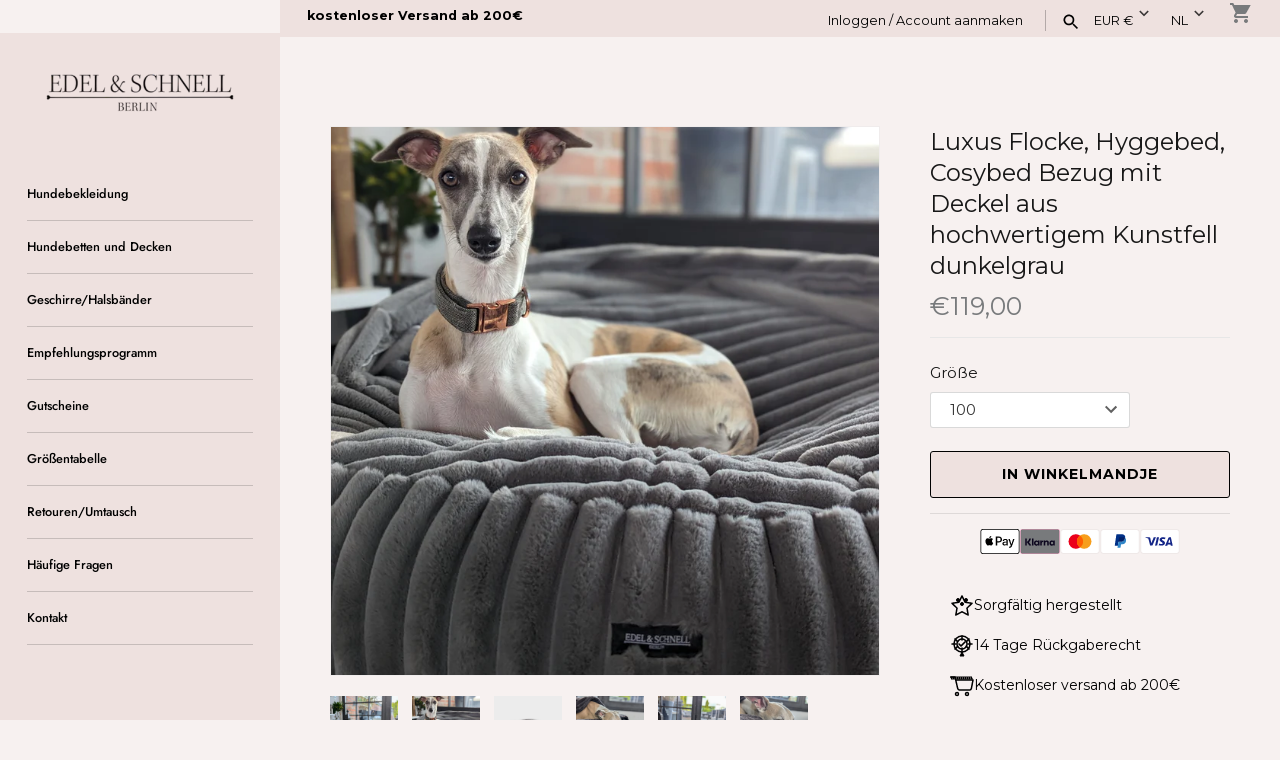

--- FILE ---
content_type: text/html; charset=utf-8
request_url: https://edelundschnell.com/nl/products/sondermodell-absoluter-luxus-flocke-bezug-mit-deckel-aus-hochwertigem-kunstfell-nerz-braun-schwarz
body_size: 46676
content:
<!doctype html>
<html class="no-js" lang="nl">
<head>
  <!-- Masonry 6.1.4 -->

  <meta charset="utf-8" />
<meta name="viewport" content="width=device-width,initial-scale=1.0" />
<meta http-equiv="X-UA-Compatible" content="IE=edge">

<link rel="preconnect" href="https://cdn.shopify.com" crossorigin>
<link rel="preconnect" href="https://fonts.shopify.com" crossorigin>
<link rel="preconnect" href="https://monorail-edge.shopifysvc.com">
<link rel="preconnect" href="https://fonts.googleapis.com">
<link rel="preconnect" href="https://fonts.gstatic.com" crossorigin>
<link href="https://fonts.googleapis.com/css2?family=Montserrat:wght@300;400;500;600;700;800&display=swap" rel="stylesheet"><link rel="preload" as="font" href="//edelundschnell.com/cdn/fonts/libre_caslon_text/librecaslontext_n4.69e40b5499cae01f08d854557f813a31bc80e248.woff2" type="font/woff2" crossorigin><link rel="preload" as="font" href="//edelundschnell.com/cdn/fonts/jost/jost_n5.7c8497861ffd15f4e1284cd221f14658b0e95d61.woff2" type="font/woff2" crossorigin><link rel="preload" as="font" href="//edelundschnell.com/cdn/fonts/libre_caslon_text/librecaslontext_n4.69e40b5499cae01f08d854557f813a31bc80e248.woff2" type="font/woff2" crossorigin><link rel="preload" href="//edelundschnell.com/cdn/shop/t/10/assets/vendor.min.js?v=94133092853101918891766158274" as="script">
<link rel="preload" href="//edelundschnell.com/cdn/shop/t/10/assets/theme.js?v=43373511483655639661766200206" as="script"><link rel="canonical" href="https://edelundschnell.com/nl/products/sondermodell-absoluter-luxus-flocke-bezug-mit-deckel-aus-hochwertigem-kunstfell-nerz-braun-schwarz" /><link rel="icon" href="//edelundschnell.com/cdn/shop/files/favicon_32x32_06d5fba3-5604-474c-a53a-da5e1d5abd37.png?crop=center&height=48&v=1707816610&width=48" type="image/png"><meta name="description" content="Verwöhnen Sie Ihren Hund mit unserem Luxus Kunstpelz-Ersatzbezug mit Deckel. Ideal für das &#39;Flocke&#39; Bett und andere Modelle. Bietet eine kuschelige Rückzugsmöglichkeit mit sicherem Gefühl. Verfügbar in Sondergrößen, leicht waschbar bei 30 Grad. Ergänzen Sie mit unserer Matratzenschutzhülle für langanhaltenden Komfort.">

  <title>
    Premium Kunstpelz-Ersatzbezug in beige mit Deckel für Hundebetten | Flocke &amp; Mehr &ndash; Edel und Schnell
  </title>

  <meta property="og:site_name" content="Edel und Schnell">
<meta property="og:url" content="https://edelundschnell.com/nl/products/sondermodell-absoluter-luxus-flocke-bezug-mit-deckel-aus-hochwertigem-kunstfell-nerz-braun-schwarz">
<meta property="og:title" content="Premium Kunstpelz-Ersatzbezug in beige mit Deckel für Hundebetten | Flocke &amp; Mehr">
<meta property="og:type" content="product">
<meta property="og:description" content="Verwöhnen Sie Ihren Hund mit unserem Luxus Kunstpelz-Ersatzbezug mit Deckel. Ideal für das &#39;Flocke&#39; Bett und andere Modelle. Bietet eine kuschelige Rückzugsmöglichkeit mit sicherem Gefühl. Verfügbar in Sondergrößen, leicht waschbar bei 30 Grad. Ergänzen Sie mit unserer Matratzenschutzhülle für langanhaltenden Komfort."><meta property="og:image" content="http://edelundschnell.com/cdn/shop/files/pxl20240624081806160portrait-28569_1200x1200.jpg?v=1752495029">
  <meta property="og:image:secure_url" content="https://edelundschnell.com/cdn/shop/files/pxl20240624081806160portrait-28569_1200x1200.jpg?v=1752495029">
  <meta property="og:image:width" content="3072">
  <meta property="og:image:height" content="4080"><meta property="og:price:amount" content="119,00">
  <meta property="og:price:currency" content="EUR"><meta name="twitter:card" content="summary_large_image">
<meta name="twitter:title" content="Premium Kunstpelz-Ersatzbezug in beige mit Deckel für Hundebetten | Flocke &amp; Mehr">
<meta name="twitter:description" content="Verwöhnen Sie Ihren Hund mit unserem Luxus Kunstpelz-Ersatzbezug mit Deckel. Ideal für das &#39;Flocke&#39; Bett und andere Modelle. Bietet eine kuschelige Rückzugsmöglichkeit mit sicherem Gefühl. Verfügbar in Sondergrößen, leicht waschbar bei 30 Grad. Ergänzen Sie mit unserer Matratzenschutzhülle für langanhaltenden Komfort.">

<style>
    @font-face {
  font-family: "Libre Caslon Text";
  font-weight: 400;
  font-style: normal;
  font-display: fallback;
  src: url("//edelundschnell.com/cdn/fonts/libre_caslon_text/librecaslontext_n4.69e40b5499cae01f08d854557f813a31bc80e248.woff2") format("woff2"),
       url("//edelundschnell.com/cdn/fonts/libre_caslon_text/librecaslontext_n4.64955492c60f32c2546fc5710223f1274518807f.woff") format("woff");
}

    @font-face {
  font-family: "Libre Caslon Text";
  font-weight: 700;
  font-style: normal;
  font-display: fallback;
  src: url("//edelundschnell.com/cdn/fonts/libre_caslon_text/librecaslontext_n7.b20ca17623bb3a4e02fcf2b78f7f9877d492167f.woff2") format("woff2"),
       url("//edelundschnell.com/cdn/fonts/libre_caslon_text/librecaslontext_n7.df06341f180150107fc9cd0e7c045ce57c18992f.woff") format("woff");
}

    @font-face {
  font-family: "Libre Caslon Text";
  font-weight: 400;
  font-style: italic;
  font-display: fallback;
  src: url("//edelundschnell.com/cdn/fonts/libre_caslon_text/librecaslontext_i4.6006c7d91a651dda74488d42fbeedf5e4d6b59ef.woff2") format("woff2"),
       url("//edelundschnell.com/cdn/fonts/libre_caslon_text/librecaslontext_i4.1c7bc7ed7939bb42f1b9d81b6c1935f868ec741c.woff") format("woff");
}

    @font-face {
  font-family: "Libre Caslon Text";
  font-weight: 700;
  font-style: italic;
  font-display: fallback;
  src: url("//edelundschnell.com/cdn/fonts/libre_caslon_text/librecaslontext_i7.f909ef934243ac97de2478bdcfaf19802ddf838d.woff2") format("woff2"),
       url("//edelundschnell.com/cdn/fonts/libre_caslon_text/librecaslontext_i7.9a5d6bd9a8694f9ef82c23e9e3180684aae3a7b8.woff") format("woff");
}

    @font-face {
  font-family: "Libre Caslon Text";
  font-weight: 400;
  font-style: normal;
  font-display: fallback;
  src: url("//edelundschnell.com/cdn/fonts/libre_caslon_text/librecaslontext_n4.69e40b5499cae01f08d854557f813a31bc80e248.woff2") format("woff2"),
       url("//edelundschnell.com/cdn/fonts/libre_caslon_text/librecaslontext_n4.64955492c60f32c2546fc5710223f1274518807f.woff") format("woff");
}

    @font-face {
  font-family: Jost;
  font-weight: 500;
  font-style: normal;
  font-display: fallback;
  src: url("//edelundschnell.com/cdn/fonts/jost/jost_n5.7c8497861ffd15f4e1284cd221f14658b0e95d61.woff2") format("woff2"),
       url("//edelundschnell.com/cdn/fonts/jost/jost_n5.fb6a06896db583cc2df5ba1b30d9c04383119dd9.woff") format("woff");
}

    
      @font-face {
  font-family: Jost;
  font-weight: 400;
  font-style: normal;
  font-display: fallback;
  src: url("//edelundschnell.com/cdn/fonts/jost/jost_n4.d47a1b6347ce4a4c9f437608011273009d91f2b7.woff2") format("woff2"),
       url("//edelundschnell.com/cdn/fonts/jost/jost_n4.791c46290e672b3f85c3d1c651ef2efa3819eadd.woff") format("woff");
}

    
    
  </style>

  <link href="//edelundschnell.com/cdn/shop/t/10/assets/styles.css?v=121929507821890628731766200206" rel="stylesheet" type="text/css" media="all" />

  <script>
    document.documentElement.className = document.documentElement.className.replace('no-js', 'js');
    window.theme = window.theme || {};
    theme.money_format = "€{{amount_with_comma_separator}}";theme.money_format_with_product_code_preference = "€{{amount_with_comma_separator}}";theme.strings = {
      previous: "voorgaand",
      next: "volgende",
      close: "Dichtbij",
      searchReadMore: "Lees verder",
      liveSearchSeeAll: "Alles weergeven",
      productsListingFrom: "Van",
      productListingQuickView: "Snelle blik",
      products_listing_more_products: "Meer producten",
      products_listing_loading: "Berekenen...",
      products_listing_no_more_products: "Er zijn geen producten meer",
      products_variant_non_existent: "Niet beschikbaar",
      products_product_unit_price_separator: " \/ ",
      products_product_add_to_cart: "In winkelmandje",
      products_variant_out_of_stock: "Uitverkocht",
      products_product_adding_to_cart: "Het toevoegen",
      products_product_added_to_cart: "Toegevoegd",
      products_product_added_cta: "Winkelwagen bekijken",
      onlyXLeft: "[[ quantity ]] op voorraad",
      cart_terms_confirmation: "U moet akkoord gaan met de algemene voorwaarden voordat u verdergaat.",
      addressError: "Fout bij het opzoeken van dat adres",
      addressNoResults: "Geen resultaten voor dat adres",
      addressQueryLimit: "U heeft de gebruikslimiet van de Google API overschreden. Overweeg een upgrade naar een \u003ca href=\"https:\/\/developers.google.com\/maps\/premium\/usage-limits\"\u003ePremium Plan\u003c\/a\u003e.",
      authError: "Er is een probleem opgetreden bij het verifiëren van uw Google Maps API Key."
    };
    theme.routes = {
      search_url: '/nl/search',
      cart_url: '/nl/cart',
      cart_add_url: '/nl/cart/add',
      predictive_search_url: '/nl/search/suggest'
    };
    theme.settings = {
      enable_live_search: true,
      prod_block_qv: true,
      block_gut_int: 15,
      block_width_int: 300
    };
  </script>

  <script>window.performance && window.performance.mark && window.performance.mark('shopify.content_for_header.start');</script><meta name="google-site-verification" content="rnn9trwvdDWYS9NrcWapi3u7gQEDsiBQ0MNpLCu0bh4">
<meta name="facebook-domain-verification" content="pw819t69lzthjg0gfktdfrr78kxs23">
<meta id="shopify-digital-wallet" name="shopify-digital-wallet" content="/65923285242/digital_wallets/dialog">
<meta name="shopify-checkout-api-token" content="07928b1202d3d889e5c2489689972a1e">
<meta id="in-context-paypal-metadata" data-shop-id="65923285242" data-venmo-supported="false" data-environment="production" data-locale="nl_NL" data-paypal-v4="true" data-currency="EUR">
<link rel="alternate" hreflang="x-default" href="https://edelundschnell.com/products/sondermodell-absoluter-luxus-flocke-bezug-mit-deckel-aus-hochwertigem-kunstfell-nerz-braun-schwarz">
<link rel="alternate" hreflang="de" href="https://edelundschnell.com/products/sondermodell-absoluter-luxus-flocke-bezug-mit-deckel-aus-hochwertigem-kunstfell-nerz-braun-schwarz">
<link rel="alternate" hreflang="en" href="https://edelundschnell.com/en/products/sondermodell-absoluter-luxus-flocke-bezug-mit-deckel-aus-hochwertigem-kunstfell-nerz-braun-schwarz">
<link rel="alternate" hreflang="fr" href="https://edelundschnell.com/fr/products/sondermodell-absoluter-luxus-flocke-bezug-mit-deckel-aus-hochwertigem-kunstfell-nerz-braun-schwarz">
<link rel="alternate" hreflang="nl" href="https://edelundschnell.com/nl/products/sondermodell-absoluter-luxus-flocke-bezug-mit-deckel-aus-hochwertigem-kunstfell-nerz-braun-schwarz">
<link rel="alternate" hreflang="pl" href="https://edelundschnell.com/pl/products/sondermodell-absoluter-luxus-flocke-bezug-mit-deckel-aus-hochwertigem-kunstfell-nerz-braun-schwarz">
<link rel="alternate" hreflang="de-LU" href="https://edelundschnell.com/de-lu/products/sondermodell-absoluter-luxus-flocke-bezug-mit-deckel-aus-hochwertigem-kunstfell-nerz-braun-schwarz">
<link rel="alternate" hreflang="de-NL" href="https://edelundschnell.com/de-nl/products/sondermodell-absoluter-luxus-flocke-bezug-mit-deckel-aus-hochwertigem-kunstfell-nerz-braun-schwarz">
<link rel="alternate" hreflang="de-AT" href="https://edelundschnell.com/de-at/products/sondermodell-absoluter-luxus-flocke-bezug-mit-deckel-aus-hochwertigem-kunstfell-nerz-braun-schwarz">
<link rel="alternate" hreflang="de-CH" href="https://edelundschnell.com/de-ch/products/sondermodell-absoluter-luxus-flocke-bezug-mit-deckel-aus-hochwertigem-kunstfell-nerz-braun-schwarz">
<link rel="alternate" hreflang="de-HU" href="https://edelundschnell.com/de-hu/products/sondermodell-absoluter-luxus-flocke-bezug-mit-deckel-aus-hochwertigem-kunstfell-nerz-braun-schwarz">
<link rel="alternate" type="application/json+oembed" href="https://edelundschnell.com/nl/products/sondermodell-absoluter-luxus-flocke-bezug-mit-deckel-aus-hochwertigem-kunstfell-nerz-braun-schwarz.oembed">
<script async="async" src="/checkouts/internal/preloads.js?locale=nl-DE"></script>
<link rel="preconnect" href="https://shop.app" crossorigin="anonymous">
<script async="async" src="https://shop.app/checkouts/internal/preloads.js?locale=nl-DE&shop_id=65923285242" crossorigin="anonymous"></script>
<script id="apple-pay-shop-capabilities" type="application/json">{"shopId":65923285242,"countryCode":"DE","currencyCode":"EUR","merchantCapabilities":["supports3DS"],"merchantId":"gid:\/\/shopify\/Shop\/65923285242","merchantName":"Edel und Schnell","requiredBillingContactFields":["postalAddress","email"],"requiredShippingContactFields":["postalAddress","email"],"shippingType":"shipping","supportedNetworks":["visa","maestro","masterCard","amex"],"total":{"type":"pending","label":"Edel und Schnell","amount":"1.00"},"shopifyPaymentsEnabled":true,"supportsSubscriptions":true}</script>
<script id="shopify-features" type="application/json">{"accessToken":"07928b1202d3d889e5c2489689972a1e","betas":["rich-media-storefront-analytics"],"domain":"edelundschnell.com","predictiveSearch":true,"shopId":65923285242,"locale":"nl"}</script>
<script>var Shopify = Shopify || {};
Shopify.shop = "edel-und-schnell.myshopify.com";
Shopify.locale = "nl";
Shopify.currency = {"active":"EUR","rate":"1.0"};
Shopify.country = "DE";
Shopify.theme = {"name":"Masonry NEU 19.12.2025","id":185643663693,"schema_name":"Masonry","schema_version":"6.1.4","theme_store_id":450,"role":"main"};
Shopify.theme.handle = "null";
Shopify.theme.style = {"id":null,"handle":null};
Shopify.cdnHost = "edelundschnell.com/cdn";
Shopify.routes = Shopify.routes || {};
Shopify.routes.root = "/nl/";</script>
<script type="module">!function(o){(o.Shopify=o.Shopify||{}).modules=!0}(window);</script>
<script>!function(o){function n(){var o=[];function n(){o.push(Array.prototype.slice.apply(arguments))}return n.q=o,n}var t=o.Shopify=o.Shopify||{};t.loadFeatures=n(),t.autoloadFeatures=n()}(window);</script>
<script>
  window.ShopifyPay = window.ShopifyPay || {};
  window.ShopifyPay.apiHost = "shop.app\/pay";
  window.ShopifyPay.redirectState = null;
</script>
<script id="shop-js-analytics" type="application/json">{"pageType":"product"}</script>
<script defer="defer" async type="module" src="//edelundschnell.com/cdn/shopifycloud/shop-js/modules/v2/client.init-shop-cart-sync_UynczhNm.nl.esm.js"></script>
<script defer="defer" async type="module" src="//edelundschnell.com/cdn/shopifycloud/shop-js/modules/v2/chunk.common_DcaMryZs.esm.js"></script>
<script defer="defer" async type="module" src="//edelundschnell.com/cdn/shopifycloud/shop-js/modules/v2/chunk.modal_BN20bkrG.esm.js"></script>
<script type="module">
  await import("//edelundschnell.com/cdn/shopifycloud/shop-js/modules/v2/client.init-shop-cart-sync_UynczhNm.nl.esm.js");
await import("//edelundschnell.com/cdn/shopifycloud/shop-js/modules/v2/chunk.common_DcaMryZs.esm.js");
await import("//edelundschnell.com/cdn/shopifycloud/shop-js/modules/v2/chunk.modal_BN20bkrG.esm.js");

  window.Shopify.SignInWithShop?.initShopCartSync?.({"fedCMEnabled":true,"windoidEnabled":true});

</script>
<script>
  window.Shopify = window.Shopify || {};
  if (!window.Shopify.featureAssets) window.Shopify.featureAssets = {};
  window.Shopify.featureAssets['shop-js'] = {"shop-cart-sync":["modules/v2/client.shop-cart-sync_DLGgE1pD.nl.esm.js","modules/v2/chunk.common_DcaMryZs.esm.js","modules/v2/chunk.modal_BN20bkrG.esm.js"],"init-fed-cm":["modules/v2/client.init-fed-cm_B7MHgLso.nl.esm.js","modules/v2/chunk.common_DcaMryZs.esm.js","modules/v2/chunk.modal_BN20bkrG.esm.js"],"shop-toast-manager":["modules/v2/client.shop-toast-manager_CCdNiJf9.nl.esm.js","modules/v2/chunk.common_DcaMryZs.esm.js","modules/v2/chunk.modal_BN20bkrG.esm.js"],"init-shop-cart-sync":["modules/v2/client.init-shop-cart-sync_UynczhNm.nl.esm.js","modules/v2/chunk.common_DcaMryZs.esm.js","modules/v2/chunk.modal_BN20bkrG.esm.js"],"shop-button":["modules/v2/client.shop-button_CzHymRSq.nl.esm.js","modules/v2/chunk.common_DcaMryZs.esm.js","modules/v2/chunk.modal_BN20bkrG.esm.js"],"init-windoid":["modules/v2/client.init-windoid_BQuJSUEJ.nl.esm.js","modules/v2/chunk.common_DcaMryZs.esm.js","modules/v2/chunk.modal_BN20bkrG.esm.js"],"shop-cash-offers":["modules/v2/client.shop-cash-offers_BCrb2rSp.nl.esm.js","modules/v2/chunk.common_DcaMryZs.esm.js","modules/v2/chunk.modal_BN20bkrG.esm.js"],"pay-button":["modules/v2/client.pay-button_cdFtBGgT.nl.esm.js","modules/v2/chunk.common_DcaMryZs.esm.js","modules/v2/chunk.modal_BN20bkrG.esm.js"],"init-customer-accounts":["modules/v2/client.init-customer-accounts_UJMhGRdr.nl.esm.js","modules/v2/client.shop-login-button_BPIC_Y0L.nl.esm.js","modules/v2/chunk.common_DcaMryZs.esm.js","modules/v2/chunk.modal_BN20bkrG.esm.js"],"avatar":["modules/v2/client.avatar_BTnouDA3.nl.esm.js"],"checkout-modal":["modules/v2/client.checkout-modal_C4-Riuy0.nl.esm.js","modules/v2/chunk.common_DcaMryZs.esm.js","modules/v2/chunk.modal_BN20bkrG.esm.js"],"init-shop-for-new-customer-accounts":["modules/v2/client.init-shop-for-new-customer-accounts_DEbh1KMf.nl.esm.js","modules/v2/client.shop-login-button_BPIC_Y0L.nl.esm.js","modules/v2/chunk.common_DcaMryZs.esm.js","modules/v2/chunk.modal_BN20bkrG.esm.js"],"init-customer-accounts-sign-up":["modules/v2/client.init-customer-accounts-sign-up_Dy_W5xqF.nl.esm.js","modules/v2/client.shop-login-button_BPIC_Y0L.nl.esm.js","modules/v2/chunk.common_DcaMryZs.esm.js","modules/v2/chunk.modal_BN20bkrG.esm.js"],"init-shop-email-lookup-coordinator":["modules/v2/client.init-shop-email-lookup-coordinator_Cdzw34WI.nl.esm.js","modules/v2/chunk.common_DcaMryZs.esm.js","modules/v2/chunk.modal_BN20bkrG.esm.js"],"shop-follow-button":["modules/v2/client.shop-follow-button_ayUhRovB.nl.esm.js","modules/v2/chunk.common_DcaMryZs.esm.js","modules/v2/chunk.modal_BN20bkrG.esm.js"],"shop-login-button":["modules/v2/client.shop-login-button_BPIC_Y0L.nl.esm.js","modules/v2/chunk.common_DcaMryZs.esm.js","modules/v2/chunk.modal_BN20bkrG.esm.js"],"shop-login":["modules/v2/client.shop-login_BhsFQ0K1.nl.esm.js","modules/v2/chunk.common_DcaMryZs.esm.js","modules/v2/chunk.modal_BN20bkrG.esm.js"],"lead-capture":["modules/v2/client.lead-capture_bNuYTbSU.nl.esm.js","modules/v2/chunk.common_DcaMryZs.esm.js","modules/v2/chunk.modal_BN20bkrG.esm.js"],"payment-terms":["modules/v2/client.payment-terms_D75VKeBX.nl.esm.js","modules/v2/chunk.common_DcaMryZs.esm.js","modules/v2/chunk.modal_BN20bkrG.esm.js"]};
</script>
<script>(function() {
  var isLoaded = false;
  function asyncLoad() {
    if (isLoaded) return;
    isLoaded = true;
    var urls = ["https:\/\/cdn.etsy.reputon.com\/assets\/widget.js?shop=edel-und-schnell.myshopify.com","https:\/\/gdprcdn.b-cdn.net\/js\/gdpr_cookie_consent.min.js?shop=edel-und-schnell.myshopify.com","\/\/cdn.shopify.com\/proxy\/4aacbf569f5fe3a7f33d9b7efc9fa2074a91fef9e1c3ed3fe2ed764ccfe7ed43\/static.cdn.printful.com\/static\/js\/external\/shopify-product-customizer.js?v=0.28\u0026shop=edel-und-schnell.myshopify.com\u0026sp-cache-control=cHVibGljLCBtYXgtYWdlPTkwMA","\/\/cdn.shopify.com\/proxy\/4b9e772406408b53f12e12958f5b32a65efc32b41da1ff77875de96bdd304188\/spfy-pxl.archive-digger.com\/assets\/script_tag.js?shopId=edel-und-schnell.myshopify.com\u0026taboolaId=1847610\u0026espd=true\u0026ecav=true\u0026eh=true\u0026ess=true\u0026ep=true\u0026eatc=true\u0026eprv=true\u0026ecv=true\u0026epv=true\u0026esc=true\u0026shop=edel-und-schnell.myshopify.com\u0026sp-cache-control=cHVibGljLCBtYXgtYWdlPTkwMA"];
    for (var i = 0; i < urls.length; i++) {
      var s = document.createElement('script');
      s.type = 'text/javascript';
      s.async = true;
      s.src = urls[i];
      var x = document.getElementsByTagName('script')[0];
      x.parentNode.insertBefore(s, x);
    }
  };
  if(window.attachEvent) {
    window.attachEvent('onload', asyncLoad);
  } else {
    window.addEventListener('load', asyncLoad, false);
  }
})();</script>
<script id="__st">var __st={"a":65923285242,"offset":3600,"reqid":"3e9f1730-66ce-49d0-9ad7-a08db4734f7b-1769538426","pageurl":"edelundschnell.com\/nl\/products\/sondermodell-absoluter-luxus-flocke-bezug-mit-deckel-aus-hochwertigem-kunstfell-nerz-braun-schwarz","u":"890e4125e56e","p":"product","rtyp":"product","rid":10039526850893};</script>
<script>window.ShopifyPaypalV4VisibilityTracking = true;</script>
<script id="captcha-bootstrap">!function(){'use strict';const t='contact',e='account',n='new_comment',o=[[t,t],['blogs',n],['comments',n],[t,'customer']],c=[[e,'customer_login'],[e,'guest_login'],[e,'recover_customer_password'],[e,'create_customer']],r=t=>t.map((([t,e])=>`form[action*='/${t}']:not([data-nocaptcha='true']) input[name='form_type'][value='${e}']`)).join(','),a=t=>()=>t?[...document.querySelectorAll(t)].map((t=>t.form)):[];function s(){const t=[...o],e=r(t);return a(e)}const i='password',u='form_key',d=['recaptcha-v3-token','g-recaptcha-response','h-captcha-response',i],f=()=>{try{return window.sessionStorage}catch{return}},m='__shopify_v',_=t=>t.elements[u];function p(t,e,n=!1){try{const o=window.sessionStorage,c=JSON.parse(o.getItem(e)),{data:r}=function(t){const{data:e,action:n}=t;return t[m]||n?{data:e,action:n}:{data:t,action:n}}(c);for(const[e,n]of Object.entries(r))t.elements[e]&&(t.elements[e].value=n);n&&o.removeItem(e)}catch(o){console.error('form repopulation failed',{error:o})}}const l='form_type',E='cptcha';function T(t){t.dataset[E]=!0}const w=window,h=w.document,L='Shopify',v='ce_forms',y='captcha';let A=!1;((t,e)=>{const n=(g='f06e6c50-85a8-45c8-87d0-21a2b65856fe',I='https://cdn.shopify.com/shopifycloud/storefront-forms-hcaptcha/ce_storefront_forms_captcha_hcaptcha.v1.5.2.iife.js',D={infoText:'Beschermd door hCaptcha',privacyText:'Privacy',termsText:'Voorwaarden'},(t,e,n)=>{const o=w[L][v],c=o.bindForm;if(c)return c(t,g,e,D).then(n);var r;o.q.push([[t,g,e,D],n]),r=I,A||(h.body.append(Object.assign(h.createElement('script'),{id:'captcha-provider',async:!0,src:r})),A=!0)});var g,I,D;w[L]=w[L]||{},w[L][v]=w[L][v]||{},w[L][v].q=[],w[L][y]=w[L][y]||{},w[L][y].protect=function(t,e){n(t,void 0,e),T(t)},Object.freeze(w[L][y]),function(t,e,n,w,h,L){const[v,y,A,g]=function(t,e,n){const i=e?o:[],u=t?c:[],d=[...i,...u],f=r(d),m=r(i),_=r(d.filter((([t,e])=>n.includes(e))));return[a(f),a(m),a(_),s()]}(w,h,L),I=t=>{const e=t.target;return e instanceof HTMLFormElement?e:e&&e.form},D=t=>v().includes(t);t.addEventListener('submit',(t=>{const e=I(t);if(!e)return;const n=D(e)&&!e.dataset.hcaptchaBound&&!e.dataset.recaptchaBound,o=_(e),c=g().includes(e)&&(!o||!o.value);(n||c)&&t.preventDefault(),c&&!n&&(function(t){try{if(!f())return;!function(t){const e=f();if(!e)return;const n=_(t);if(!n)return;const o=n.value;o&&e.removeItem(o)}(t);const e=Array.from(Array(32),(()=>Math.random().toString(36)[2])).join('');!function(t,e){_(t)||t.append(Object.assign(document.createElement('input'),{type:'hidden',name:u})),t.elements[u].value=e}(t,e),function(t,e){const n=f();if(!n)return;const o=[...t.querySelectorAll(`input[type='${i}']`)].map((({name:t})=>t)),c=[...d,...o],r={};for(const[a,s]of new FormData(t).entries())c.includes(a)||(r[a]=s);n.setItem(e,JSON.stringify({[m]:1,action:t.action,data:r}))}(t,e)}catch(e){console.error('failed to persist form',e)}}(e),e.submit())}));const S=(t,e)=>{t&&!t.dataset[E]&&(n(t,e.some((e=>e===t))),T(t))};for(const o of['focusin','change'])t.addEventListener(o,(t=>{const e=I(t);D(e)&&S(e,y())}));const B=e.get('form_key'),M=e.get(l),P=B&&M;t.addEventListener('DOMContentLoaded',(()=>{const t=y();if(P)for(const e of t)e.elements[l].value===M&&p(e,B);[...new Set([...A(),...v().filter((t=>'true'===t.dataset.shopifyCaptcha))])].forEach((e=>S(e,t)))}))}(h,new URLSearchParams(w.location.search),n,t,e,['guest_login'])})(!0,!0)}();</script>
<script integrity="sha256-4kQ18oKyAcykRKYeNunJcIwy7WH5gtpwJnB7kiuLZ1E=" data-source-attribution="shopify.loadfeatures" defer="defer" src="//edelundschnell.com/cdn/shopifycloud/storefront/assets/storefront/load_feature-a0a9edcb.js" crossorigin="anonymous"></script>
<script crossorigin="anonymous" defer="defer" src="//edelundschnell.com/cdn/shopifycloud/storefront/assets/shopify_pay/storefront-65b4c6d7.js?v=20250812"></script>
<script data-source-attribution="shopify.dynamic_checkout.dynamic.init">var Shopify=Shopify||{};Shopify.PaymentButton=Shopify.PaymentButton||{isStorefrontPortableWallets:!0,init:function(){window.Shopify.PaymentButton.init=function(){};var t=document.createElement("script");t.src="https://edelundschnell.com/cdn/shopifycloud/portable-wallets/latest/portable-wallets.nl.js",t.type="module",document.head.appendChild(t)}};
</script>
<script data-source-attribution="shopify.dynamic_checkout.buyer_consent">
  function portableWalletsHideBuyerConsent(e){var t=document.getElementById("shopify-buyer-consent"),n=document.getElementById("shopify-subscription-policy-button");t&&n&&(t.classList.add("hidden"),t.setAttribute("aria-hidden","true"),n.removeEventListener("click",e))}function portableWalletsShowBuyerConsent(e){var t=document.getElementById("shopify-buyer-consent"),n=document.getElementById("shopify-subscription-policy-button");t&&n&&(t.classList.remove("hidden"),t.removeAttribute("aria-hidden"),n.addEventListener("click",e))}window.Shopify?.PaymentButton&&(window.Shopify.PaymentButton.hideBuyerConsent=portableWalletsHideBuyerConsent,window.Shopify.PaymentButton.showBuyerConsent=portableWalletsShowBuyerConsent);
</script>
<script data-source-attribution="shopify.dynamic_checkout.cart.bootstrap">document.addEventListener("DOMContentLoaded",(function(){function t(){return document.querySelector("shopify-accelerated-checkout-cart, shopify-accelerated-checkout")}if(t())Shopify.PaymentButton.init();else{new MutationObserver((function(e,n){t()&&(Shopify.PaymentButton.init(),n.disconnect())})).observe(document.body,{childList:!0,subtree:!0})}}));
</script>
<link id="shopify-accelerated-checkout-styles" rel="stylesheet" media="screen" href="https://edelundschnell.com/cdn/shopifycloud/portable-wallets/latest/accelerated-checkout-backwards-compat.css" crossorigin="anonymous">
<style id="shopify-accelerated-checkout-cart">
        #shopify-buyer-consent {
  margin-top: 1em;
  display: inline-block;
  width: 100%;
}

#shopify-buyer-consent.hidden {
  display: none;
}

#shopify-subscription-policy-button {
  background: none;
  border: none;
  padding: 0;
  text-decoration: underline;
  font-size: inherit;
  cursor: pointer;
}

#shopify-subscription-policy-button::before {
  box-shadow: none;
}

      </style>
<script id="sections-script" data-sections="related-products" defer="defer" src="//edelundschnell.com/cdn/shop/t/10/compiled_assets/scripts.js?v=4933"></script>
<script>window.performance && window.performance.mark && window.performance.mark('shopify.content_for_header.end');</script>
<!-- BEGIN app block: shopify://apps/t-lab-ai-language-translate/blocks/custom_translations/b5b83690-efd4-434d-8c6a-a5cef4019faf --><!-- BEGIN app snippet: custom_translation_scripts --><script>
(()=>{var o=/\([0-9]+?\)$/,M=/\r?\n|\r|\t|\xa0|\u200B|\u200E|&nbsp;| /g,v=/<\/?[a-z][\s\S]*>/i,t=/^(https?:\/\/|\/\/)[^\s/$.?#].[^\s]*$/i,k=/\{\{\s*([a-zA-Z_]\w*)\s*\}\}/g,p=/\{\{\s*([a-zA-Z_]\w*)\s*\}\}/,r=/^(https:)?\/\/cdn\.shopify\.com\/(.+)\.(png|jpe?g|gif|webp|svgz?|bmp|tiff?|ico|avif)/i,e=/^(https:)?\/\/cdn\.shopify\.com/i,a=/\b(?:https?|ftp)?:?\/\/?[^\s\/]+\/[^\s]+\.(?:png|jpe?g|gif|webp|svgz?|bmp|tiff?|ico|avif)\b/i,I=/url\(['"]?(.*?)['"]?\)/,m="__label:",i=document.createElement("textarea"),u={t:["src","data-src","data-source","data-href","data-zoom","data-master","data-bg","base-src"],i:["srcset","data-srcset"],o:["href","data-href"],u:["href","data-href","data-src","data-zoom"]},g=new Set(["img","picture","button","p","a","input"]),h=16.67,s=function(n){return n.nodeType===Node.ELEMENT_NODE},c=function(n){return n.nodeType===Node.TEXT_NODE};function w(n){return r.test(n.trim())||a.test(n.trim())}function b(n){return(n=>(n=n.trim(),t.test(n)))(n)||e.test(n.trim())}var l=function(n){return!n||0===n.trim().length};function j(n){return i.innerHTML=n,i.value}function T(n){return A(j(n))}function A(n){return n.trim().replace(o,"").replace(M,"").trim()}var _=1e3;function D(n){n=n.trim().replace(M,"").replace(/&amp;/g,"&").replace(/&gt;/g,">").replace(/&lt;/g,"<").trim();return n.length>_?N(n):n}function E(n){return n.trim().toLowerCase().replace(/^https:/i,"")}function N(n){for(var t=5381,r=0;r<n.length;r++)t=(t<<5)+t^n.charCodeAt(r);return(t>>>0).toString(36)}function f(n){for(var t=document.createElement("template"),r=(t.innerHTML=n,["SCRIPT","IFRAME","OBJECT","EMBED","LINK","META"]),e=/^(on\w+|srcdoc|style)$/i,a=document.createTreeWalker(t.content,NodeFilter.SHOW_ELEMENT),i=a.nextNode();i;i=a.nextNode()){var o=i;if(r.includes(o.nodeName))o.remove();else for(var u=o.attributes.length-1;0<=u;--u)e.test(o.attributes[u].name)&&o.removeAttribute(o.attributes[u].name)}return t.innerHTML}function d(n,t,r){void 0===r&&(r=20);for(var e=n,a=0;e&&e.parentElement&&a<r;){for(var i=e.parentElement,o=0,u=t;o<u.length;o++)for(var s=u[o],c=0,l=s.l;c<l.length;c++){var f=l[c];switch(f.type){case"class":for(var d=0,v=i.classList;d<v.length;d++){var p=v[d];if(f.value.test(p))return s.label}break;case"id":if(i.id&&f.value.test(i.id))return s.label;break;case"attribute":if(i.hasAttribute(f.name)){if(!f.value)return s.label;var m=i.getAttribute(f.name);if(m&&f.value.test(m))return s.label}}}e=i,a++}return"unknown"}function y(n,t){var r,e,a;"function"==typeof window.fetch&&"AbortController"in window?(r=new AbortController,e=setTimeout(function(){return r.abort()},3e3),fetch(n,{credentials:"same-origin",signal:r.signal}).then(function(n){return clearTimeout(e),n.ok?n.json():Promise.reject(n)}).then(t).catch(console.error)):((a=new XMLHttpRequest).onreadystatechange=function(){4===a.readyState&&200===a.status&&t(JSON.parse(a.responseText))},a.open("GET",n,!0),a.timeout=3e3,a.send())}function O(){var l=/([^\s]+)\.(png|jpe?g|gif|webp|svgz?|bmp|tiff?|ico|avif)$/i,f=/_(\{width\}x*|\{width\}x\{height\}|\d{3,4}x\d{3,4}|\d{3,4}x|x\d{3,4}|pinco|icon|thumb|small|compact|medium|large|grande|original|master)(_crop_\w+)*(@[2-3]x)*(.progressive)*$/i,d=/^(https?|ftp|file):\/\//i;function r(n){var t,r="".concat(n.path).concat(n.v).concat(null!=(r=n.size)?r:"",".").concat(n.p);return n.m&&(r="".concat(n.path).concat(n.m,"/").concat(n.v).concat(null!=(t=n.size)?t:"",".").concat(n.p)),n.host&&(r="".concat(null!=(t=n.protocol)?t:"","//").concat(n.host).concat(r)),n.g&&(r+=n.g),r}return{h:function(n){var t=!0,r=(d.test(n)||n.startsWith("//")||(t=!1,n="https://example.com"+n),t);n.startsWith("//")&&(r=!1,n="https:"+n);try{new URL(n)}catch(n){return null}var e,a,i,o,u,s,n=new URL(n),c=n.pathname.split("/").filter(function(n){return n});return c.length<1||(a=c.pop(),e=null!=(e=c.pop())?e:null,null===(a=a.match(l)))?null:(s=a[1],a=a[2],i=s.match(f),o=s,(u=null)!==i&&(o=s.substring(0,i.index),u=i[0]),s=0<c.length?"/"+c.join("/")+"/":"/",{protocol:r?n.protocol:null,host:t?n.host:null,path:s,g:n.search,m:e,v:o,size:u,p:a,version:n.searchParams.get("v"),width:n.searchParams.get("width")})},T:r,S:function(n){return(n.m?"/".concat(n.m,"/"):"/").concat(n.v,".").concat(n.p)},M:function(n){return(n.m?"/".concat(n.m,"/"):"/").concat(n.v,".").concat(n.p,"?v=").concat(n.version||"0")},k:function(n,t){return r({protocol:t.protocol,host:t.host,path:t.path,g:t.g,m:t.m,v:t.v,size:n.size,p:t.p,version:t.version,width:t.width})}}}var x,S,C={},H={};function q(p,n){var m=new Map,g=new Map,i=new Map,r=new Map,e=new Map,a=new Map,o=new Map,u=function(n){return n.toLowerCase().replace(/[\s\W_]+/g,"")},s=new Set(n.A.map(u)),c=0,l=!1,f=!1,d=O();function v(n,t,r){s.has(u(n))||n&&t&&(r.set(n,t),l=!0)}function t(n,t){if(n&&n.trim()&&0!==m.size){var r=A(n),e=H[r];if(e&&(p.log("dictionary",'Overlapping text: "'.concat(n,'" related to html: "').concat(e,'"')),t)&&(n=>{if(n)for(var t=h(n.outerHTML),r=t._,e=(t.I||(r=0),n.parentElement),a=0;e&&a<5;){var i=h(e.outerHTML),o=i.I,i=i._;if(o){if(p.log("dictionary","Ancestor depth ".concat(a,": overlap score=").concat(i.toFixed(3),", base=").concat(r.toFixed(3))),r<i)return 1;if(i<r&&0<r)return}e=e.parentElement,a++}})(t))p.log("dictionary",'Skipping text translation for "'.concat(n,'" because an ancestor HTML translation exists'));else{e=m.get(r);if(e)return e;var a=n;if(a&&a.trim()&&0!==g.size){for(var i,o,u,s=g.entries(),c=s.next();!c.done;){var l=c.value[0],f=c.value[1],d=a.trim().match(l);if(d&&1<d.length){i=l,o=f,u=d;break}c=s.next()}if(i&&o&&u){var v=u.slice(1),t=o.match(k);if(t&&t.length===v.length)return t.reduce(function(n,t,r){return n.replace(t,v[r])},o)}}}}return null}function h(n){var r,e,a;return!n||!n.trim()||0===i.size?{I:null,_:0}:(r=D(n),a=0,(e=null)!=(n=i.get(r))?{I:n,_:1}:(i.forEach(function(n,t){-1!==t.indexOf(r)&&(t=r.length/t.length,a<t)&&(a=t,e=n)}),{I:e,_:a}))}function w(n){return n&&n.trim()&&0!==i.size&&(n=D(n),null!=(n=i.get(n)))?n:null}function b(n){if(n&&n.trim()&&0!==r.size){var t=E(n),t=r.get(t);if(t)return t;t=d.h(n);if(t){n=d.M(t).toLowerCase(),n=r.get(n);if(n)return n;n=d.S(t).toLowerCase(),t=r.get(n);if(t)return t}}return null}function T(n){return!n||!n.trim()||0===e.size||void 0===(n=e.get(A(n)))?null:n}function y(n){return!n||!n.trim()||0===a.size||void 0===(n=a.get(E(n)))?null:n}function x(n){var t;return!n||!n.trim()||0===o.size?null:null!=(t=o.get(A(n)))?t:(t=D(n),void 0!==(n=o.get(t))?n:null)}function S(){var n={j:m,D:g,N:i,O:r,C:e,H:a,q:o,L:l,R:c,F:C};return JSON.stringify(n,function(n,t){return t instanceof Map?Object.fromEntries(t.entries()):t})}return{J:function(n,t){v(n,t,m)},U:function(n,t){n&&t&&(n=new RegExp("^".concat(n,"$"),"s"),g.set(n,t),l=!0)},$:function(n,t){var r;n!==t&&(v((r=j(r=n).trim().replace(M,"").trim()).length>_?N(r):r,t,i),c=Math.max(c,n.length))},P:function(n,t){v(n,t,r),(n=d.h(n))&&(v(d.M(n).toLowerCase(),t,r),v(d.S(n).toLowerCase(),t,r))},G:function(n,t){v(n.replace("[img-alt]","").replace(M,"").trim(),t,e)},B:function(n,t){v(n,t,a)},W:function(n,t){f=!0,v(n,t,o)},V:function(){return p.log("dictionary","Translation dictionaries: ",S),i.forEach(function(n,r){m.forEach(function(n,t){r!==t&&-1!==r.indexOf(t)&&(C[t]=A(n),H[t]=r)})}),p.log("dictionary","appliedTextTranslations: ",JSON.stringify(C)),p.log("dictionary","overlappingTexts: ",JSON.stringify(H)),{L:l,Z:f,K:t,X:w,Y:b,nn:T,tn:y,rn:x}}}}function z(n,t,r){function f(n,t){t=n.split(t);return 2===t.length?t[1].trim()?t:[t[0]]:[n]}var d=q(r,t);return n.forEach(function(n){if(n){var c,l=n.name,n=n.value;if(l&&n){if("string"==typeof n)try{c=JSON.parse(n)}catch(n){return void r.log("dictionary","Invalid metafield JSON for "+l,function(){return String(n)})}else c=n;c&&Object.keys(c).forEach(function(e){if(e){var n,t,r,a=c[e];if(a)if(e!==a)if(l.includes("judge"))r=T(e),d.W(r,a);else if(e.startsWith("[img-alt]"))d.G(e,a);else if(e.startsWith("[img-src]"))n=E(e.replace("[img-src]","")),d.P(n,a);else if(v.test(e))d.$(e,a);else if(w(e))n=E(e),d.P(n,a);else if(b(e))r=E(e),d.B(r,a);else if("/"===(n=(n=e).trim())[0]&&"/"!==n[1]&&(r=E(e),d.B(r,a),r=T(e),d.J(r,a)),p.test(e))(s=(r=e).match(k))&&0<s.length&&(t=r.replace(/[-\/\\^$*+?.()|[\]]/g,"\\$&"),s.forEach(function(n){t=t.replace(n,"(.*)")}),d.U(t,a));else if(e.startsWith(m))r=a.replace(m,""),s=e.replace(m,""),d.J(T(s),r);else{if("product_tags"===l)for(var i=0,o=["_",":"];i<o.length;i++){var u=(n=>{if(e.includes(n)){var t=f(e,n),r=f(a,n);if(t.length===r.length)return t.forEach(function(n,t){n!==r[t]&&(d.J(T(n),r[t]),d.J(T("".concat(n,":")),"".concat(r[t],":")))}),{value:void 0}}})(o[i]);if("object"==typeof u)return u.value}var s=T(e);s!==a&&d.J(s,a)}}})}}}),d.V()}function L(y,x){var e=[{label:"judge-me",l:[{type:"class",value:/jdgm/i},{type:"id",value:/judge-me/i},{type:"attribute",name:"data-widget-name",value:/review_widget/i}]}],a=O();function S(r,n,e){n.forEach(function(n){var t=r.getAttribute(n);t&&(t=n.includes("href")?e.tn(t):e.K(t))&&r.setAttribute(n,t)})}function M(n,t,r){var e,a=n.getAttribute(t);a&&((e=i(a=E(a.split("&")[0]),r))?n.setAttribute(t,e):(e=r.tn(a))&&n.setAttribute(t,e))}function k(n,t,r){var e=n.getAttribute(t);e&&(e=((n,t)=>{var r=(n=n.split(",").filter(function(n){return null!=n&&""!==n.trim()}).map(function(n){var n=n.trim().split(/\s+/),t=n[0].split("?"),r=t[0],t=t[1],t=t?t.split("&"):[],e=((n,t)=>{for(var r=0;r<n.length;r++)if(t(n[r]))return n[r];return null})(t,function(n){return n.startsWith("v=")}),t=t.filter(function(n){return!n.startsWith("v=")}),n=n[1];return{url:r,version:e,en:t.join("&"),size:n}}))[0].url;if(r=i(r=n[0].version?"".concat(r,"?").concat(n[0].version):r,t)){var e=a.h(r);if(e)return n.map(function(n){var t=n.url,r=a.h(t);return r&&(t=a.k(r,e)),n.en&&(r=t.includes("?")?"&":"?",t="".concat(t).concat(r).concat(n.en)),t=n.size?"".concat(t," ").concat(n.size):t}).join(",")}})(e,r))&&n.setAttribute(t,e)}function i(n,t){var r=a.h(n);return null===r?null:(n=t.Y(n))?null===(n=a.h(n))?null:a.k(r,n):(n=a.S(r),null===(t=t.Y(n))||null===(n=a.h(t))?null:a.k(r,n))}function A(n,t,r){var e,a,i,o;r.an&&(e=n,a=r.on,u.o.forEach(function(n){var t=e.getAttribute(n);if(!t)return!1;!t.startsWith("/")||t.startsWith("//")||t.startsWith(a)||(t="".concat(a).concat(t),e.setAttribute(n,t))})),i=n,r=u.u.slice(),o=t,r.forEach(function(n){var t,r=i.getAttribute(n);r&&(w(r)?(t=o.Y(r))&&i.setAttribute(n,t):(t=o.tn(r))&&i.setAttribute(n,t))})}function _(t,r){var n,e,a,i,o;u.t.forEach(function(n){return M(t,n,r)}),u.i.forEach(function(n){return k(t,n,r)}),e="alt",a=r,(o=(n=t).getAttribute(e))&&((i=a.nn(o))?n.setAttribute(e,i):(i=a.K(o))&&n.setAttribute(e,i))}return{un:function(n){return!(!n||!s(n)||x.sn.includes((n=n).tagName.toLowerCase())||n.classList.contains("tl-switcher-container")||(n=n.parentNode)&&["SCRIPT","STYLE"].includes(n.nodeName.toUpperCase()))},cn:function(n){if(c(n)&&null!=(t=n.textContent)&&t.trim()){if(y.Z)if("judge-me"===d(n,e,5)){var t=y.rn(n.textContent);if(t)return void(n.textContent=j(t))}var r,t=y.K(n.textContent,n.parentElement||void 0);t&&(r=n.textContent.trim().replace(o,"").trim(),n.textContent=j(n.textContent.replace(r,t)))}},ln:function(n){if(!!l(n.textContent)||!n.innerHTML)return!1;if(y.Z&&"judge-me"===d(n,e,5)){var t=y.rn(n.innerHTML);if(t)return n.innerHTML=f(t),!0}t=y.X(n.innerHTML);return!!t&&(n.innerHTML=f(t),!0)},fn:function(n){var t,r,e,a,i,o,u,s,c,l;switch(S(n,["data-label","title"],y),n.tagName.toLowerCase()){case"span":S(n,["data-tooltip"],y);break;case"a":A(n,y,x);break;case"input":c=u=y,(l=(s=o=n).getAttribute("type"))&&("submit"===l||"button"===l)&&(l=s.getAttribute("value"),c=c.K(l))&&s.setAttribute("value",c),S(o,["placeholder"],u);break;case"textarea":S(n,["placeholder"],y);break;case"img":_(n,y);break;case"picture":for(var f=y,d=n.childNodes,v=0;v<d.length;v++){var p=d[v];if(p.tagName)switch(p.tagName.toLowerCase()){case"source":k(p,"data-srcset",f),k(p,"srcset",f);break;case"img":_(p,f)}}break;case"div":s=l=y,(u=o=c=n)&&(o=o.style.backgroundImage||o.getAttribute("data-bg")||"")&&"none"!==o&&(o=o.match(I))&&o[1]&&(o=o[1],s=s.Y(o))&&(u.style.backgroundImage='url("'.concat(s,'")')),a=c,i=l,["src","data-src","data-bg"].forEach(function(n){return M(a,n,i)}),["data-bgset"].forEach(function(n){return k(a,n,i)}),["data-href"].forEach(function(n){return S(a,[n],i)});break;case"button":r=y,(e=(t=n).getAttribute("value"))&&(r=r.K(e))&&t.setAttribute("value",r);break;case"iframe":e=y,(r=(t=n).getAttribute("src"))&&(e=e.tn(r))&&t.setAttribute("src",e);break;case"video":for(var m=n,g=y,h=["src"],w=0;w<h.length;w++){var b=h[w],T=m.getAttribute(b);T&&(T=g.tn(T))&&m.setAttribute(b,T)}}},getImageTranslation:function(n){return i(n,y)}}}function R(s,c,l){r=c.dn,e=new WeakMap;var r,e,a={add:function(n){var t=Date.now()+r;e.set(n,t)},has:function(n){var t=null!=(t=e.get(n))?t:0;return!(Date.now()>=t&&(e.delete(n),1))}},i=[],o=[],f=[],d=[],u=2*h,v=3*h;function p(n){var t,r,e;n&&(n.nodeType===Node.TEXT_NODE&&s.un(n.parentElement)?s.cn(n):s.un(n)&&(n=n,s.fn(n),t=g.has(n.tagName.toLowerCase())||(t=(t=n).getBoundingClientRect(),r=window.innerHeight||document.documentElement.clientHeight,e=window.innerWidth||document.documentElement.clientWidth,r=t.top<=r&&0<=t.top+t.height,e=t.left<=e&&0<=t.left+t.width,r&&e),a.has(n)||(t?i:o).push(n)))}function m(n){if(l.log("messageHandler","Processing element:",n),s.un(n)){var t=s.ln(n);if(a.add(n),!t){var r=n.childNodes;l.log("messageHandler","Child nodes:",r);for(var e=0;e<r.length;e++)p(r[e])}}}requestAnimationFrame(function n(){for(var t=performance.now();0<i.length;){var r=i.shift();if(r&&!a.has(r)&&m(r),performance.now()-t>=v)break}requestAnimationFrame(n)}),requestAnimationFrame(function n(){for(var t=performance.now();0<o.length;){var r=o.shift();if(r&&!a.has(r)&&m(r),performance.now()-t>=u)break}requestAnimationFrame(n)}),c.vn&&requestAnimationFrame(function n(){for(var t=performance.now();0<f.length;){var r=f.shift();if(r&&s.fn(r),performance.now()-t>=u)break}requestAnimationFrame(n)}),c.pn&&requestAnimationFrame(function n(){for(var t=performance.now();0<d.length;){var r=d.shift();if(r&&s.cn(r),performance.now()-t>=u)break}requestAnimationFrame(n)});var n={subtree:!0,childList:!0,attributes:c.vn,characterData:c.pn};new MutationObserver(function(n){l.log("observer","Observer:",n);for(var t=0;t<n.length;t++){var r=n[t];switch(r.type){case"childList":for(var e=r.addedNodes,a=0;a<e.length;a++)p(e[a]);var i=r.target.childNodes;if(i.length<=10)for(var o=0;o<i.length;o++)p(i[o]);break;case"attributes":var u=r.target;s.un(u)&&u&&f.push(u);break;case"characterData":c.pn&&(u=r.target)&&u.nodeType===Node.TEXT_NODE&&d.push(u)}}}).observe(document.documentElement,n)}void 0===window.TranslationLab&&(window.TranslationLab={}),window.TranslationLab.CustomTranslations=(x=(()=>{var a;try{a=window.localStorage.getItem("tlab_debug_mode")||null}catch(n){a=null}return{log:function(n,t){for(var r=[],e=2;e<arguments.length;e++)r[e-2]=arguments[e];!a||"observer"===n&&"all"===a||("all"===a||a===n||"custom"===n&&"custom"===a)&&(n=r.map(function(n){if("function"==typeof n)try{return n()}catch(n){return"Error generating parameter: ".concat(n.message)}return n}),console.log.apply(console,[t].concat(n)))}}})(),S=null,{init:function(n,t){n&&!n.isPrimaryLocale&&n.translationsMetadata&&n.translationsMetadata.length&&(0<(t=((n,t,r,e)=>{function a(n,t){for(var r=[],e=2;e<arguments.length;e++)r[e-2]=arguments[e];for(var a=0,i=r;a<i.length;a++){var o=i[a];if(o&&void 0!==o[n])return o[n]}return t}var i=window.localStorage.getItem("tlab_feature_options"),o=null;if(i)try{o=JSON.parse(i)}catch(n){e.log("dictionary","Invalid tlab_feature_options JSON",String(n))}var r=a("useMessageHandler",!0,o,i=r),u=a("messageHandlerCooldown",2e3,o,i),s=a("localizeUrls",!1,o,i),c=a("processShadowRoot",!1,o,i),l=a("attributesMutations",!1,o,i),f=a("processCharacterData",!1,o,i),d=a("excludedTemplates",[],o,i),o=a("phraseIgnoreList",[],o,i);return e.log("dictionary","useMessageHandler:",r),e.log("dictionary","messageHandlerCooldown:",u),e.log("dictionary","localizeUrls:",s),e.log("dictionary","processShadowRoot:",c),e.log("dictionary","attributesMutations:",l),e.log("dictionary","processCharacterData:",f),e.log("dictionary","excludedTemplates:",d),e.log("dictionary","phraseIgnoreList:",o),{sn:["html","head","meta","script","noscript","style","link","canvas","svg","g","path","ellipse","br","hr"],locale:n,on:t,gn:r,dn:u,an:s,hn:c,vn:l,pn:f,mn:d,A:o}})(n.locale,n.on,t,x)).mn.length&&t.mn.includes(n.template)||(n=z(n.translationsMetadata,t,x),S=L(n,t),n.L&&(t.gn&&R(S,t,x),window.addEventListener("DOMContentLoaded",function(){function e(n){n=/\/products\/(.+?)(\?.+)?$/.exec(n);return n?n[1]:null}var n,t,r,a;(a=document.querySelector(".cbb-frequently-bought-selector-label-name"))&&"true"!==a.getAttribute("translated")&&(n=e(window.location.pathname))&&(t="https://".concat(window.location.host,"/products/").concat(n,".json"),r="https://".concat(window.location.host).concat(window.Shopify.routes.root,"products/").concat(n,".json"),y(t,function(n){a.childNodes.forEach(function(t){t.textContent===n.product.title&&y(r,function(n){t.textContent!==n.product.title&&(t.textContent=n.product.title,a.setAttribute("translated","true"))})})}),document.querySelectorAll('[class*="cbb-frequently-bought-selector-link"]').forEach(function(t){var n,r;"true"!==t.getAttribute("translated")&&(n=t.getAttribute("href"))&&(r=e(n))&&y("https://".concat(window.location.host).concat(window.Shopify.routes.root,"products/").concat(r,".json"),function(n){t.textContent!==n.product.title&&(t.textContent=n.product.title,t.setAttribute("translated","true"))})}))}))))},getImageTranslation:function(n){return x.log("dictionary","translationManager: ",S),S?S.getImageTranslation(n):null}})})();
</script><!-- END app snippet -->

<script>
  (function() {
    var ctx = {
      locale: 'nl',
      isPrimaryLocale: false,
      rootUrl: '/nl',
      translationsMetadata: [{},{"name":"judge-me-product-review","value":null}],
      template: "product",
    };
    var settings = null;
    TranslationLab.CustomTranslations.init(ctx, settings);
  })()
</script>


<!-- END app block --><script src="https://cdn.shopify.com/extensions/019b9e9c-2a27-76ba-9501-7659f3d6eceb/shopify-cli-79/assets/reputon-etsy-carousel-widget.js" type="text/javascript" defer="defer"></script>
<script src="https://cdn.shopify.com/extensions/019bf9c5-1745-7ad2-88d3-6622a619410d/referral-page-141/assets/bixgrow_referral_widget.js" type="text/javascript" defer="defer"></script>
<link href="https://cdn.shopify.com/extensions/019bf9c5-1745-7ad2-88d3-6622a619410d/referral-page-141/assets/bixgrow_affiliate_marketing.css" rel="stylesheet" type="text/css" media="all">
<link href="https://monorail-edge.shopifysvc.com" rel="dns-prefetch">
<script>(function(){if ("sendBeacon" in navigator && "performance" in window) {try {var session_token_from_headers = performance.getEntriesByType('navigation')[0].serverTiming.find(x => x.name == '_s').description;} catch {var session_token_from_headers = undefined;}var session_cookie_matches = document.cookie.match(/_shopify_s=([^;]*)/);var session_token_from_cookie = session_cookie_matches && session_cookie_matches.length === 2 ? session_cookie_matches[1] : "";var session_token = session_token_from_headers || session_token_from_cookie || "";function handle_abandonment_event(e) {var entries = performance.getEntries().filter(function(entry) {return /monorail-edge.shopifysvc.com/.test(entry.name);});if (!window.abandonment_tracked && entries.length === 0) {window.abandonment_tracked = true;var currentMs = Date.now();var navigation_start = performance.timing.navigationStart;var payload = {shop_id: 65923285242,url: window.location.href,navigation_start,duration: currentMs - navigation_start,session_token,page_type: "product"};window.navigator.sendBeacon("https://monorail-edge.shopifysvc.com/v1/produce", JSON.stringify({schema_id: "online_store_buyer_site_abandonment/1.1",payload: payload,metadata: {event_created_at_ms: currentMs,event_sent_at_ms: currentMs}}));}}window.addEventListener('pagehide', handle_abandonment_event);}}());</script>
<script id="web-pixels-manager-setup">(function e(e,d,r,n,o){if(void 0===o&&(o={}),!Boolean(null===(a=null===(i=window.Shopify)||void 0===i?void 0:i.analytics)||void 0===a?void 0:a.replayQueue)){var i,a;window.Shopify=window.Shopify||{};var t=window.Shopify;t.analytics=t.analytics||{};var s=t.analytics;s.replayQueue=[],s.publish=function(e,d,r){return s.replayQueue.push([e,d,r]),!0};try{self.performance.mark("wpm:start")}catch(e){}var l=function(){var e={modern:/Edge?\/(1{2}[4-9]|1[2-9]\d|[2-9]\d{2}|\d{4,})\.\d+(\.\d+|)|Firefox\/(1{2}[4-9]|1[2-9]\d|[2-9]\d{2}|\d{4,})\.\d+(\.\d+|)|Chrom(ium|e)\/(9{2}|\d{3,})\.\d+(\.\d+|)|(Maci|X1{2}).+ Version\/(15\.\d+|(1[6-9]|[2-9]\d|\d{3,})\.\d+)([,.]\d+|)( \(\w+\)|)( Mobile\/\w+|) Safari\/|Chrome.+OPR\/(9{2}|\d{3,})\.\d+\.\d+|(CPU[ +]OS|iPhone[ +]OS|CPU[ +]iPhone|CPU IPhone OS|CPU iPad OS)[ +]+(15[._]\d+|(1[6-9]|[2-9]\d|\d{3,})[._]\d+)([._]\d+|)|Android:?[ /-](13[3-9]|1[4-9]\d|[2-9]\d{2}|\d{4,})(\.\d+|)(\.\d+|)|Android.+Firefox\/(13[5-9]|1[4-9]\d|[2-9]\d{2}|\d{4,})\.\d+(\.\d+|)|Android.+Chrom(ium|e)\/(13[3-9]|1[4-9]\d|[2-9]\d{2}|\d{4,})\.\d+(\.\d+|)|SamsungBrowser\/([2-9]\d|\d{3,})\.\d+/,legacy:/Edge?\/(1[6-9]|[2-9]\d|\d{3,})\.\d+(\.\d+|)|Firefox\/(5[4-9]|[6-9]\d|\d{3,})\.\d+(\.\d+|)|Chrom(ium|e)\/(5[1-9]|[6-9]\d|\d{3,})\.\d+(\.\d+|)([\d.]+$|.*Safari\/(?![\d.]+ Edge\/[\d.]+$))|(Maci|X1{2}).+ Version\/(10\.\d+|(1[1-9]|[2-9]\d|\d{3,})\.\d+)([,.]\d+|)( \(\w+\)|)( Mobile\/\w+|) Safari\/|Chrome.+OPR\/(3[89]|[4-9]\d|\d{3,})\.\d+\.\d+|(CPU[ +]OS|iPhone[ +]OS|CPU[ +]iPhone|CPU IPhone OS|CPU iPad OS)[ +]+(10[._]\d+|(1[1-9]|[2-9]\d|\d{3,})[._]\d+)([._]\d+|)|Android:?[ /-](13[3-9]|1[4-9]\d|[2-9]\d{2}|\d{4,})(\.\d+|)(\.\d+|)|Mobile Safari.+OPR\/([89]\d|\d{3,})\.\d+\.\d+|Android.+Firefox\/(13[5-9]|1[4-9]\d|[2-9]\d{2}|\d{4,})\.\d+(\.\d+|)|Android.+Chrom(ium|e)\/(13[3-9]|1[4-9]\d|[2-9]\d{2}|\d{4,})\.\d+(\.\d+|)|Android.+(UC? ?Browser|UCWEB|U3)[ /]?(15\.([5-9]|\d{2,})|(1[6-9]|[2-9]\d|\d{3,})\.\d+)\.\d+|SamsungBrowser\/(5\.\d+|([6-9]|\d{2,})\.\d+)|Android.+MQ{2}Browser\/(14(\.(9|\d{2,})|)|(1[5-9]|[2-9]\d|\d{3,})(\.\d+|))(\.\d+|)|K[Aa][Ii]OS\/(3\.\d+|([4-9]|\d{2,})\.\d+)(\.\d+|)/},d=e.modern,r=e.legacy,n=navigator.userAgent;return n.match(d)?"modern":n.match(r)?"legacy":"unknown"}(),u="modern"===l?"modern":"legacy",c=(null!=n?n:{modern:"",legacy:""})[u],f=function(e){return[e.baseUrl,"/wpm","/b",e.hashVersion,"modern"===e.buildTarget?"m":"l",".js"].join("")}({baseUrl:d,hashVersion:r,buildTarget:u}),m=function(e){var d=e.version,r=e.bundleTarget,n=e.surface,o=e.pageUrl,i=e.monorailEndpoint;return{emit:function(e){var a=e.status,t=e.errorMsg,s=(new Date).getTime(),l=JSON.stringify({metadata:{event_sent_at_ms:s},events:[{schema_id:"web_pixels_manager_load/3.1",payload:{version:d,bundle_target:r,page_url:o,status:a,surface:n,error_msg:t},metadata:{event_created_at_ms:s}}]});if(!i)return console&&console.warn&&console.warn("[Web Pixels Manager] No Monorail endpoint provided, skipping logging."),!1;try{return self.navigator.sendBeacon.bind(self.navigator)(i,l)}catch(e){}var u=new XMLHttpRequest;try{return u.open("POST",i,!0),u.setRequestHeader("Content-Type","text/plain"),u.send(l),!0}catch(e){return console&&console.warn&&console.warn("[Web Pixels Manager] Got an unhandled error while logging to Monorail."),!1}}}}({version:r,bundleTarget:l,surface:e.surface,pageUrl:self.location.href,monorailEndpoint:e.monorailEndpoint});try{o.browserTarget=l,function(e){var d=e.src,r=e.async,n=void 0===r||r,o=e.onload,i=e.onerror,a=e.sri,t=e.scriptDataAttributes,s=void 0===t?{}:t,l=document.createElement("script"),u=document.querySelector("head"),c=document.querySelector("body");if(l.async=n,l.src=d,a&&(l.integrity=a,l.crossOrigin="anonymous"),s)for(var f in s)if(Object.prototype.hasOwnProperty.call(s,f))try{l.dataset[f]=s[f]}catch(e){}if(o&&l.addEventListener("load",o),i&&l.addEventListener("error",i),u)u.appendChild(l);else{if(!c)throw new Error("Did not find a head or body element to append the script");c.appendChild(l)}}({src:f,async:!0,onload:function(){if(!function(){var e,d;return Boolean(null===(d=null===(e=window.Shopify)||void 0===e?void 0:e.analytics)||void 0===d?void 0:d.initialized)}()){var d=window.webPixelsManager.init(e)||void 0;if(d){var r=window.Shopify.analytics;r.replayQueue.forEach((function(e){var r=e[0],n=e[1],o=e[2];d.publishCustomEvent(r,n,o)})),r.replayQueue=[],r.publish=d.publishCustomEvent,r.visitor=d.visitor,r.initialized=!0}}},onerror:function(){return m.emit({status:"failed",errorMsg:"".concat(f," has failed to load")})},sri:function(e){var d=/^sha384-[A-Za-z0-9+/=]+$/;return"string"==typeof e&&d.test(e)}(c)?c:"",scriptDataAttributes:o}),m.emit({status:"loading"})}catch(e){m.emit({status:"failed",errorMsg:(null==e?void 0:e.message)||"Unknown error"})}}})({shopId: 65923285242,storefrontBaseUrl: "https://edelundschnell.com",extensionsBaseUrl: "https://extensions.shopifycdn.com/cdn/shopifycloud/web-pixels-manager",monorailEndpoint: "https://monorail-edge.shopifysvc.com/unstable/produce_batch",surface: "storefront-renderer",enabledBetaFlags: ["2dca8a86"],webPixelsConfigList: [{"id":"3222012237","configuration":"{\"shopId\":\"36797\",\"domainStatus\":\"0\",\"domain\":\"edelundschnell.com\"}","eventPayloadVersion":"v1","runtimeContext":"STRICT","scriptVersion":"9d2986f51c34f692737a1a754ffa74df","type":"APP","apiClientId":5443297,"privacyPurposes":[],"dataSharingAdjustments":{"protectedCustomerApprovalScopes":["read_customer_address","read_customer_email","read_customer_name","read_customer_personal_data","read_customer_phone"]}},{"id":"1885634893","configuration":"{\"accountID\":\"1847610\",\"domain\":\"spfy-pxl.archive-digger.com\"}","eventPayloadVersion":"v1","runtimeContext":"STRICT","scriptVersion":"ab4eedf02b3ff04bc8a0529dfd697f62","type":"APP","apiClientId":117664743425,"privacyPurposes":["ANALYTICS","MARKETING","SALE_OF_DATA"],"dataSharingAdjustments":{"protectedCustomerApprovalScopes":[]}},{"id":"1754431821","configuration":"{\"pixelCode\":\"CVI080BC77U5626LLSBG\"}","eventPayloadVersion":"v1","runtimeContext":"STRICT","scriptVersion":"22e92c2ad45662f435e4801458fb78cc","type":"APP","apiClientId":4383523,"privacyPurposes":["ANALYTICS","MARKETING","SALE_OF_DATA"],"dataSharingAdjustments":{"protectedCustomerApprovalScopes":["read_customer_address","read_customer_email","read_customer_name","read_customer_personal_data","read_customer_phone"]}},{"id":"1002045773","configuration":"{\"config\":\"{\\\"pixel_id\\\":\\\"G-R67GSG79SS\\\",\\\"google_tag_ids\\\":[\\\"G-R67GSG79SS\\\",\\\"AW-710241649\\\",\\\"GT-MB65L5N\\\"],\\\"target_country\\\":\\\"DE\\\",\\\"gtag_events\\\":[{\\\"type\\\":\\\"begin_checkout\\\",\\\"action_label\\\":[\\\"G-R67GSG79SS\\\",\\\"AW-710241649\\\/2lIxCIO27qsaEPHa1dIC\\\"]},{\\\"type\\\":\\\"search\\\",\\\"action_label\\\":[\\\"G-R67GSG79SS\\\",\\\"AW-710241649\\\/gQkgCI-27qsaEPHa1dIC\\\"]},{\\\"type\\\":\\\"view_item\\\",\\\"action_label\\\":[\\\"G-R67GSG79SS\\\",\\\"AW-710241649\\\/oqxtCIy27qsaEPHa1dIC\\\",\\\"MC-D0SN2SS07N\\\"]},{\\\"type\\\":\\\"purchase\\\",\\\"action_label\\\":[\\\"G-R67GSG79SS\\\",\\\"AW-710241649\\\/nPhCCIC27qsaEPHa1dIC\\\",\\\"MC-D0SN2SS07N\\\"]},{\\\"type\\\":\\\"page_view\\\",\\\"action_label\\\":[\\\"G-R67GSG79SS\\\",\\\"AW-710241649\\\/-i2jCIm27qsaEPHa1dIC\\\",\\\"MC-D0SN2SS07N\\\"]},{\\\"type\\\":\\\"add_payment_info\\\",\\\"action_label\\\":[\\\"G-R67GSG79SS\\\",\\\"AW-710241649\\\/7cytCJK27qsaEPHa1dIC\\\"]},{\\\"type\\\":\\\"add_to_cart\\\",\\\"action_label\\\":[\\\"G-R67GSG79SS\\\",\\\"AW-710241649\\\/C8ZTCIa27qsaEPHa1dIC\\\"]}],\\\"enable_monitoring_mode\\\":false}\"}","eventPayloadVersion":"v1","runtimeContext":"OPEN","scriptVersion":"b2a88bafab3e21179ed38636efcd8a93","type":"APP","apiClientId":1780363,"privacyPurposes":[],"dataSharingAdjustments":{"protectedCustomerApprovalScopes":["read_customer_address","read_customer_email","read_customer_name","read_customer_personal_data","read_customer_phone"]}},{"id":"453181773","configuration":"{\"pixel_id\":\"591032262561936\",\"pixel_type\":\"facebook_pixel\",\"metaapp_system_user_token\":\"-\"}","eventPayloadVersion":"v1","runtimeContext":"OPEN","scriptVersion":"ca16bc87fe92b6042fbaa3acc2fbdaa6","type":"APP","apiClientId":2329312,"privacyPurposes":["ANALYTICS","MARKETING","SALE_OF_DATA"],"dataSharingAdjustments":{"protectedCustomerApprovalScopes":["read_customer_address","read_customer_email","read_customer_name","read_customer_personal_data","read_customer_phone"]}},{"id":"195101005","eventPayloadVersion":"v1","runtimeContext":"LAX","scriptVersion":"1","type":"CUSTOM","privacyPurposes":["ANALYTICS"],"name":"Google Analytics tag (migrated)"},{"id":"shopify-app-pixel","configuration":"{}","eventPayloadVersion":"v1","runtimeContext":"STRICT","scriptVersion":"0450","apiClientId":"shopify-pixel","type":"APP","privacyPurposes":["ANALYTICS","MARKETING"]},{"id":"shopify-custom-pixel","eventPayloadVersion":"v1","runtimeContext":"LAX","scriptVersion":"0450","apiClientId":"shopify-pixel","type":"CUSTOM","privacyPurposes":["ANALYTICS","MARKETING"]}],isMerchantRequest: false,initData: {"shop":{"name":"Edel und Schnell","paymentSettings":{"currencyCode":"EUR"},"myshopifyDomain":"edel-und-schnell.myshopify.com","countryCode":"DE","storefrontUrl":"https:\/\/edelundschnell.com\/nl"},"customer":null,"cart":null,"checkout":null,"productVariants":[{"price":{"amount":119.0,"currencyCode":"EUR"},"product":{"title":"Luxus Flocke, Hyggebed, Cosybed Bezug mit Deckel aus hochwertigem Kunstfell dunkelgrau","vendor":"Edel und Schnell","id":"10039526850893","untranslatedTitle":"Luxus Flocke, Hyggebed, Cosybed Bezug mit Deckel aus hochwertigem Kunstfell dunkelgrau","url":"\/nl\/products\/sondermodell-absoluter-luxus-flocke-bezug-mit-deckel-aus-hochwertigem-kunstfell-nerz-braun-schwarz","type":""},"id":"51470297825613","image":{"src":"\/\/edelundschnell.com\/cdn\/shop\/files\/pxl20230831100546162portrait9463dbf9-9e1e-4bfb-9a2b-cd3dc042bb21-7598.jpg?v=1752495029"},"sku":"E2025041000238-004","title":"100","untranslatedTitle":"100"},{"price":{"amount":99.0,"currencyCode":"EUR"},"product":{"title":"Luxus Flocke, Hyggebed, Cosybed Bezug mit Deckel aus hochwertigem Kunstfell dunkelgrau","vendor":"Edel und Schnell","id":"10039526850893","untranslatedTitle":"Luxus Flocke, Hyggebed, Cosybed Bezug mit Deckel aus hochwertigem Kunstfell dunkelgrau","url":"\/nl\/products\/sondermodell-absoluter-luxus-flocke-bezug-mit-deckel-aus-hochwertigem-kunstfell-nerz-braun-schwarz","type":""},"id":"51470301069645","image":{"src":"\/\/edelundschnell.com\/cdn\/shop\/files\/pxl20240624081806160portrait-28569.jpg?v=1752495029"},"sku":"E2025041000238-006","title":"125","untranslatedTitle":"125"},{"price":{"amount":99.0,"currencyCode":"EUR"},"product":{"title":"Luxus Flocke, Hyggebed, Cosybed Bezug mit Deckel aus hochwertigem Kunstfell dunkelgrau","vendor":"Edel und Schnell","id":"10039526850893","untranslatedTitle":"Luxus Flocke, Hyggebed, Cosybed Bezug mit Deckel aus hochwertigem Kunstfell dunkelgrau","url":"\/nl\/products\/sondermodell-absoluter-luxus-flocke-bezug-mit-deckel-aus-hochwertigem-kunstfell-nerz-braun-schwarz","type":""},"id":"51470301167949","image":{"src":"\/\/edelundschnell.com\/cdn\/shop\/files\/pxl20240624081806160portrait-28569.jpg?v=1752495029"},"sku":"E2025041000238-003","title":"90","untranslatedTitle":"90"},{"price":{"amount":109.0,"currencyCode":"EUR"},"product":{"title":"Luxus Flocke, Hyggebed, Cosybed Bezug mit Deckel aus hochwertigem Kunstfell dunkelgrau","vendor":"Edel und Schnell","id":"10039526850893","untranslatedTitle":"Luxus Flocke, Hyggebed, Cosybed Bezug mit Deckel aus hochwertigem Kunstfell dunkelgrau","url":"\/nl\/products\/sondermodell-absoluter-luxus-flocke-bezug-mit-deckel-aus-hochwertigem-kunstfell-nerz-braun-schwarz","type":""},"id":"51470301430093","image":{"src":"\/\/edelundschnell.com\/cdn\/shop\/files\/pxl20240624081806160portrait-28569.jpg?v=1752495029"},"sku":"E2025041000238-002","title":"80","untranslatedTitle":"80"},{"price":{"amount":139.0,"currencyCode":"EUR"},"product":{"title":"Luxus Flocke, Hyggebed, Cosybed Bezug mit Deckel aus hochwertigem Kunstfell dunkelgrau","vendor":"Edel und Schnell","id":"10039526850893","untranslatedTitle":"Luxus Flocke, Hyggebed, Cosybed Bezug mit Deckel aus hochwertigem Kunstfell dunkelgrau","url":"\/nl\/products\/sondermodell-absoluter-luxus-flocke-bezug-mit-deckel-aus-hochwertigem-kunstfell-nerz-braun-schwarz","type":""},"id":"51470301659469","image":{"src":"\/\/edelundschnell.com\/cdn\/shop\/files\/pxl20240624081806160portrait-28569.jpg?v=1752495029"},"sku":"E2025041000238-005","title":"110","untranslatedTitle":"110"},{"price":{"amount":149.0,"currencyCode":"EUR"},"product":{"title":"Luxus Flocke, Hyggebed, Cosybed Bezug mit Deckel aus hochwertigem Kunstfell dunkelgrau","vendor":"Edel und Schnell","id":"10039526850893","untranslatedTitle":"Luxus Flocke, Hyggebed, Cosybed Bezug mit Deckel aus hochwertigem Kunstfell dunkelgrau","url":"\/nl\/products\/sondermodell-absoluter-luxus-flocke-bezug-mit-deckel-aus-hochwertigem-kunstfell-nerz-braun-schwarz","type":""},"id":"51470302085453","image":{"src":"\/\/edelundschnell.com\/cdn\/shop\/files\/pxl20240624081806160portrait-28569.jpg?v=1752495029"},"sku":"E2025041000238-007","title":"130","untranslatedTitle":"130"},{"price":{"amount":149.0,"currencyCode":"EUR"},"product":{"title":"Luxus Flocke, Hyggebed, Cosybed Bezug mit Deckel aus hochwertigem Kunstfell dunkelgrau","vendor":"Edel und Schnell","id":"10039526850893","untranslatedTitle":"Luxus Flocke, Hyggebed, Cosybed Bezug mit Deckel aus hochwertigem Kunstfell dunkelgrau","url":"\/nl\/products\/sondermodell-absoluter-luxus-flocke-bezug-mit-deckel-aus-hochwertigem-kunstfell-nerz-braun-schwarz","type":""},"id":"51470302249293","image":{"src":"\/\/edelundschnell.com\/cdn\/shop\/files\/pxl20240624081806160portrait-28569.jpg?v=1752495029"},"sku":"E2025041000238-008","title":"145","untranslatedTitle":"145"},{"price":{"amount":109.0,"currencyCode":"EUR"},"product":{"title":"Luxus Flocke, Hyggebed, Cosybed Bezug mit Deckel aus hochwertigem Kunstfell dunkelgrau","vendor":"Edel und Schnell","id":"10039526850893","untranslatedTitle":"Luxus Flocke, Hyggebed, Cosybed Bezug mit Deckel aus hochwertigem Kunstfell dunkelgrau","url":"\/nl\/products\/sondermodell-absoluter-luxus-flocke-bezug-mit-deckel-aus-hochwertigem-kunstfell-nerz-braun-schwarz","type":""},"id":"51470302347597","image":{"src":"\/\/edelundschnell.com\/cdn\/shop\/files\/pxl20230829102120616portrait-16622.jpg?v=1746438839"},"sku":"E2025041000238-001","title":"65","untranslatedTitle":"65"}],"purchasingCompany":null},},"https://edelundschnell.com/cdn","fcfee988w5aeb613cpc8e4bc33m6693e112",{"modern":"","legacy":""},{"shopId":"65923285242","storefrontBaseUrl":"https:\/\/edelundschnell.com","extensionBaseUrl":"https:\/\/extensions.shopifycdn.com\/cdn\/shopifycloud\/web-pixels-manager","surface":"storefront-renderer","enabledBetaFlags":"[\"2dca8a86\"]","isMerchantRequest":"false","hashVersion":"fcfee988w5aeb613cpc8e4bc33m6693e112","publish":"custom","events":"[[\"page_viewed\",{}],[\"product_viewed\",{\"productVariant\":{\"price\":{\"amount\":119.0,\"currencyCode\":\"EUR\"},\"product\":{\"title\":\"Luxus Flocke, Hyggebed, Cosybed Bezug mit Deckel aus hochwertigem Kunstfell dunkelgrau\",\"vendor\":\"Edel und Schnell\",\"id\":\"10039526850893\",\"untranslatedTitle\":\"Luxus Flocke, Hyggebed, Cosybed Bezug mit Deckel aus hochwertigem Kunstfell dunkelgrau\",\"url\":\"\/nl\/products\/sondermodell-absoluter-luxus-flocke-bezug-mit-deckel-aus-hochwertigem-kunstfell-nerz-braun-schwarz\",\"type\":\"\"},\"id\":\"51470297825613\",\"image\":{\"src\":\"\/\/edelundschnell.com\/cdn\/shop\/files\/pxl20230831100546162portrait9463dbf9-9e1e-4bfb-9a2b-cd3dc042bb21-7598.jpg?v=1752495029\"},\"sku\":\"E2025041000238-004\",\"title\":\"100\",\"untranslatedTitle\":\"100\"}}]]"});</script><script>
  window.ShopifyAnalytics = window.ShopifyAnalytics || {};
  window.ShopifyAnalytics.meta = window.ShopifyAnalytics.meta || {};
  window.ShopifyAnalytics.meta.currency = 'EUR';
  var meta = {"product":{"id":10039526850893,"gid":"gid:\/\/shopify\/Product\/10039526850893","vendor":"Edel und Schnell","type":"","handle":"sondermodell-absoluter-luxus-flocke-bezug-mit-deckel-aus-hochwertigem-kunstfell-nerz-braun-schwarz","variants":[{"id":51470297825613,"price":11900,"name":"Luxus Flocke, Hyggebed, Cosybed Bezug mit Deckel aus hochwertigem Kunstfell dunkelgrau - 100","public_title":"100","sku":"E2025041000238-004"},{"id":51470301069645,"price":9900,"name":"Luxus Flocke, Hyggebed, Cosybed Bezug mit Deckel aus hochwertigem Kunstfell dunkelgrau - 125","public_title":"125","sku":"E2025041000238-006"},{"id":51470301167949,"price":9900,"name":"Luxus Flocke, Hyggebed, Cosybed Bezug mit Deckel aus hochwertigem Kunstfell dunkelgrau - 90","public_title":"90","sku":"E2025041000238-003"},{"id":51470301430093,"price":10900,"name":"Luxus Flocke, Hyggebed, Cosybed Bezug mit Deckel aus hochwertigem Kunstfell dunkelgrau - 80","public_title":"80","sku":"E2025041000238-002"},{"id":51470301659469,"price":13900,"name":"Luxus Flocke, Hyggebed, Cosybed Bezug mit Deckel aus hochwertigem Kunstfell dunkelgrau - 110","public_title":"110","sku":"E2025041000238-005"},{"id":51470302085453,"price":14900,"name":"Luxus Flocke, Hyggebed, Cosybed Bezug mit Deckel aus hochwertigem Kunstfell dunkelgrau - 130","public_title":"130","sku":"E2025041000238-007"},{"id":51470302249293,"price":14900,"name":"Luxus Flocke, Hyggebed, Cosybed Bezug mit Deckel aus hochwertigem Kunstfell dunkelgrau - 145","public_title":"145","sku":"E2025041000238-008"},{"id":51470302347597,"price":10900,"name":"Luxus Flocke, Hyggebed, Cosybed Bezug mit Deckel aus hochwertigem Kunstfell dunkelgrau - 65","public_title":"65","sku":"E2025041000238-001"}],"remote":false},"page":{"pageType":"product","resourceType":"product","resourceId":10039526850893,"requestId":"3e9f1730-66ce-49d0-9ad7-a08db4734f7b-1769538426"}};
  for (var attr in meta) {
    window.ShopifyAnalytics.meta[attr] = meta[attr];
  }
</script>
<script class="analytics">
  (function () {
    var customDocumentWrite = function(content) {
      var jquery = null;

      if (window.jQuery) {
        jquery = window.jQuery;
      } else if (window.Checkout && window.Checkout.$) {
        jquery = window.Checkout.$;
      }

      if (jquery) {
        jquery('body').append(content);
      }
    };

    var hasLoggedConversion = function(token) {
      if (token) {
        return document.cookie.indexOf('loggedConversion=' + token) !== -1;
      }
      return false;
    }

    var setCookieIfConversion = function(token) {
      if (token) {
        var twoMonthsFromNow = new Date(Date.now());
        twoMonthsFromNow.setMonth(twoMonthsFromNow.getMonth() + 2);

        document.cookie = 'loggedConversion=' + token + '; expires=' + twoMonthsFromNow;
      }
    }

    var trekkie = window.ShopifyAnalytics.lib = window.trekkie = window.trekkie || [];
    if (trekkie.integrations) {
      return;
    }
    trekkie.methods = [
      'identify',
      'page',
      'ready',
      'track',
      'trackForm',
      'trackLink'
    ];
    trekkie.factory = function(method) {
      return function() {
        var args = Array.prototype.slice.call(arguments);
        args.unshift(method);
        trekkie.push(args);
        return trekkie;
      };
    };
    for (var i = 0; i < trekkie.methods.length; i++) {
      var key = trekkie.methods[i];
      trekkie[key] = trekkie.factory(key);
    }
    trekkie.load = function(config) {
      trekkie.config = config || {};
      trekkie.config.initialDocumentCookie = document.cookie;
      var first = document.getElementsByTagName('script')[0];
      var script = document.createElement('script');
      script.type = 'text/javascript';
      script.onerror = function(e) {
        var scriptFallback = document.createElement('script');
        scriptFallback.type = 'text/javascript';
        scriptFallback.onerror = function(error) {
                var Monorail = {
      produce: function produce(monorailDomain, schemaId, payload) {
        var currentMs = new Date().getTime();
        var event = {
          schema_id: schemaId,
          payload: payload,
          metadata: {
            event_created_at_ms: currentMs,
            event_sent_at_ms: currentMs
          }
        };
        return Monorail.sendRequest("https://" + monorailDomain + "/v1/produce", JSON.stringify(event));
      },
      sendRequest: function sendRequest(endpointUrl, payload) {
        // Try the sendBeacon API
        if (window && window.navigator && typeof window.navigator.sendBeacon === 'function' && typeof window.Blob === 'function' && !Monorail.isIos12()) {
          var blobData = new window.Blob([payload], {
            type: 'text/plain'
          });

          if (window.navigator.sendBeacon(endpointUrl, blobData)) {
            return true;
          } // sendBeacon was not successful

        } // XHR beacon

        var xhr = new XMLHttpRequest();

        try {
          xhr.open('POST', endpointUrl);
          xhr.setRequestHeader('Content-Type', 'text/plain');
          xhr.send(payload);
        } catch (e) {
          console.log(e);
        }

        return false;
      },
      isIos12: function isIos12() {
        return window.navigator.userAgent.lastIndexOf('iPhone; CPU iPhone OS 12_') !== -1 || window.navigator.userAgent.lastIndexOf('iPad; CPU OS 12_') !== -1;
      }
    };
    Monorail.produce('monorail-edge.shopifysvc.com',
      'trekkie_storefront_load_errors/1.1',
      {shop_id: 65923285242,
      theme_id: 185643663693,
      app_name: "storefront",
      context_url: window.location.href,
      source_url: "//edelundschnell.com/cdn/s/trekkie.storefront.a804e9514e4efded663580eddd6991fcc12b5451.min.js"});

        };
        scriptFallback.async = true;
        scriptFallback.src = '//edelundschnell.com/cdn/s/trekkie.storefront.a804e9514e4efded663580eddd6991fcc12b5451.min.js';
        first.parentNode.insertBefore(scriptFallback, first);
      };
      script.async = true;
      script.src = '//edelundschnell.com/cdn/s/trekkie.storefront.a804e9514e4efded663580eddd6991fcc12b5451.min.js';
      first.parentNode.insertBefore(script, first);
    };
    trekkie.load(
      {"Trekkie":{"appName":"storefront","development":false,"defaultAttributes":{"shopId":65923285242,"isMerchantRequest":null,"themeId":185643663693,"themeCityHash":"17904244241840122673","contentLanguage":"nl","currency":"EUR","eventMetadataId":"929f5b3d-59d4-46ac-9d71-c79844e08779"},"isServerSideCookieWritingEnabled":true,"monorailRegion":"shop_domain","enabledBetaFlags":["65f19447"]},"Session Attribution":{},"S2S":{"facebookCapiEnabled":true,"source":"trekkie-storefront-renderer","apiClientId":580111}}
    );

    var loaded = false;
    trekkie.ready(function() {
      if (loaded) return;
      loaded = true;

      window.ShopifyAnalytics.lib = window.trekkie;

      var originalDocumentWrite = document.write;
      document.write = customDocumentWrite;
      try { window.ShopifyAnalytics.merchantGoogleAnalytics.call(this); } catch(error) {};
      document.write = originalDocumentWrite;

      window.ShopifyAnalytics.lib.page(null,{"pageType":"product","resourceType":"product","resourceId":10039526850893,"requestId":"3e9f1730-66ce-49d0-9ad7-a08db4734f7b-1769538426","shopifyEmitted":true});

      var match = window.location.pathname.match(/checkouts\/(.+)\/(thank_you|post_purchase)/)
      var token = match? match[1]: undefined;
      if (!hasLoggedConversion(token)) {
        setCookieIfConversion(token);
        window.ShopifyAnalytics.lib.track("Viewed Product",{"currency":"EUR","variantId":51470297825613,"productId":10039526850893,"productGid":"gid:\/\/shopify\/Product\/10039526850893","name":"Luxus Flocke, Hyggebed, Cosybed Bezug mit Deckel aus hochwertigem Kunstfell dunkelgrau - 100","price":"119.00","sku":"E2025041000238-004","brand":"Edel und Schnell","variant":"100","category":"","nonInteraction":true,"remote":false},undefined,undefined,{"shopifyEmitted":true});
      window.ShopifyAnalytics.lib.track("monorail:\/\/trekkie_storefront_viewed_product\/1.1",{"currency":"EUR","variantId":51470297825613,"productId":10039526850893,"productGid":"gid:\/\/shopify\/Product\/10039526850893","name":"Luxus Flocke, Hyggebed, Cosybed Bezug mit Deckel aus hochwertigem Kunstfell dunkelgrau - 100","price":"119.00","sku":"E2025041000238-004","brand":"Edel und Schnell","variant":"100","category":"","nonInteraction":true,"remote":false,"referer":"https:\/\/edelundschnell.com\/nl\/products\/sondermodell-absoluter-luxus-flocke-bezug-mit-deckel-aus-hochwertigem-kunstfell-nerz-braun-schwarz"});
      }
    });


        var eventsListenerScript = document.createElement('script');
        eventsListenerScript.async = true;
        eventsListenerScript.src = "//edelundschnell.com/cdn/shopifycloud/storefront/assets/shop_events_listener-3da45d37.js";
        document.getElementsByTagName('head')[0].appendChild(eventsListenerScript);

})();</script>
  <script>
  if (!window.ga || (window.ga && typeof window.ga !== 'function')) {
    window.ga = function ga() {
      (window.ga.q = window.ga.q || []).push(arguments);
      if (window.Shopify && window.Shopify.analytics && typeof window.Shopify.analytics.publish === 'function') {
        window.Shopify.analytics.publish("ga_stub_called", {}, {sendTo: "google_osp_migration"});
      }
      console.error("Shopify's Google Analytics stub called with:", Array.from(arguments), "\nSee https://help.shopify.com/manual/promoting-marketing/pixels/pixel-migration#google for more information.");
    };
    if (window.Shopify && window.Shopify.analytics && typeof window.Shopify.analytics.publish === 'function') {
      window.Shopify.analytics.publish("ga_stub_initialized", {}, {sendTo: "google_osp_migration"});
    }
  }
</script>
<script
  defer
  src="https://edelundschnell.com/cdn/shopifycloud/perf-kit/shopify-perf-kit-3.0.4.min.js"
  data-application="storefront-renderer"
  data-shop-id="65923285242"
  data-render-region="gcp-us-east1"
  data-page-type="product"
  data-theme-instance-id="185643663693"
  data-theme-name="Masonry"
  data-theme-version="6.1.4"
  data-monorail-region="shop_domain"
  data-resource-timing-sampling-rate="10"
  data-shs="true"
  data-shs-beacon="true"
  data-shs-export-with-fetch="true"
  data-shs-logs-sample-rate="1"
  data-shs-beacon-endpoint="https://edelundschnell.com/api/collect"
></script>
</head>

<body class="template-product" >
  <a class="skip-link visually-hidden" href="#content">Meteen naar de content</a>

  <div class="bodywrap cf">
    <div class="header-group"><!-- BEGIN sections: header-group -->
<div id="shopify-section-sections--26817822458189__header" class="shopify-section shopify-section-group-header-group section-header">

<style>
  

  
  .special-link--1 {
    background: #666666;
    color: #ffffff;
  }
  
</style>
<div data-section-type="header-section">
  <div class="page-header cf page-header--full-width">
    <div class="page-header__inner">
      <a class="nav-toggle" href="#" aria-label="Menu openen"><svg fill="#000000" height="24" viewBox="0 0 24 24" width="24" xmlns="http://www.w3.org/2000/svg">
    <path d="M0 0h24v24H0z" fill="none"/>
    <path d="M3 18h18v-2H3v2zm0-5h18v-2H3v2zm0-7v2h18V6H3z"/>
</svg></a>

      <div class="shoplogo " itemscope itemtype="http://schema.org/Organization">
        <meta itemprop="name" content="Edel und Schnell">
        <a href="/nl" title="Edel und Schnell" itemprop="url">
          
          <span class="logoimg"><img src="//edelundschnell.com/cdn/shop/files/Design_ohne_Titel_4_a3c9f893-7c5b-40aa-b156-2c8d26db2e2c_480x.png?v=1766180192" alt="Edel und Schnell" itemprop="logo" /></span>
          
        </a>
      </div>

      
      <span class="store-message store-message--upper">
        <a href="/nl/collections">
        kostenloser Versand ab 200€
        </a>
      </span>
      

      
      <span class="account-links">
        
        <a href="/nl/account/login" id="customer_login_link">Inloggen</a> /
        <a href="/nl/account/register" id="customer_register_link">Account aanmaken</a>
        
      </span>
      

      <span class="search-and-cart">
        <a class="search desktop-only" href="/nl/search"><svg fill="#000000" height="24" viewBox="0 0 24 24" width="24" xmlns="http://www.w3.org/2000/svg">
  <title>Search</title>
  <path d="M15.5 14h-.79l-.28-.27C15.41 12.59 16 11.11 16 9.5 16 5.91 13.09 3 9.5 3S3 5.91 3 9.5 5.91 16 9.5 16c1.61 0 3.09-.59 4.23-1.57l.27.28v.79l5 4.99L20.49 19l-4.99-5zm-6 0C7.01 14 5 11.99 5 9.5S7.01 5 9.5 5 14 7.01 14 9.5 11.99 14 9.5 14z"/>
  <path d="M0 0h24v24H0z" fill="none"/>
</svg></a>

        <span class="cartsummary">
          <span class="cartsummary__inner">
            
              <div class="desktop-header-localization desktop-up">
                <form method="post" action="/nl/localization" id="localization_form_desktop-header" accept-charset="UTF-8" class="selectors-form" enctype="multipart/form-data"><input type="hidden" name="form_type" value="localization" /><input type="hidden" name="utf8" value="✓" /><input type="hidden" name="_method" value="put" /><input type="hidden" name="return_to" value="/nl/products/sondermodell-absoluter-luxus-flocke-bezug-mit-deckel-aus-hochwertigem-kunstfell-nerz-braun-schwarz" /><div class="selectors-form__item">
      <div class="visually-hidden" id="country-heading-desktop-header">
        Valuta
      </div>

      <div class="disclosure" data-disclosure-country>
        <button type="button" class="disclosure__toggle" aria-expanded="false" aria-controls="country-list-desktop-header" aria-describedby="country-heading-desktop-header" data-disclosure-toggle>
          EUR&nbsp;€
          <span class="disclosure__toggle-arrow" role="presentation"><svg fill="#000000" height="24" viewBox="0 0 24 24" width="24" xmlns="http://www.w3.org/2000/svg"><title>Down</title><path d="M7.41 7.84L12 12.42l4.59-4.58L18 9.25l-6 6-6-6z"/></svg></span>
        </button>
        <ul id="country-list-desktop-header" class="disclosure-list" data-disclosure-list><li class="disclosure-list__item">
                <a class="disclosure-list__option" href="#" data-value="AU" data-disclosure-option>
                  AUD&nbsp;$
                </a>
              </li><li class="disclosure-list__item">
                <a class="disclosure-list__option" href="#" data-value="BE" data-disclosure-option>
                  EUR&nbsp;€
                </a>
              </li><li class="disclosure-list__item">
                <a class="disclosure-list__option" href="#" data-value="CA" data-disclosure-option>
                  CAD&nbsp;$
                </a>
              </li><li class="disclosure-list__item">
                <a class="disclosure-list__option" href="#" data-value="DK" data-disclosure-option>
                  DKK&nbsp;kr.
                </a>
              </li><li class="disclosure-list__item">
                <a class="disclosure-list__option" href="#" data-value="HU" data-disclosure-option>
                  HUF&nbsp;Ft
                </a>
              </li><li class="disclosure-list__item">
                <a class="disclosure-list__option" href="#" data-value="HK" data-disclosure-option>
                  HKD&nbsp;$
                </a>
              </li><li class="disclosure-list__item">
                <a class="disclosure-list__option" href="#" data-value="IL" data-disclosure-option>
                  ILS&nbsp;₪
                </a>
              </li><li class="disclosure-list__item">
                <a class="disclosure-list__option" href="#" data-value="JP" data-disclosure-option>
                  JPY&nbsp;¥
                </a>
              </li><li class="disclosure-list__item">
                <a class="disclosure-list__option" href="#" data-value="MY" data-disclosure-option>
                  MYR&nbsp;RM
                </a>
              </li><li class="disclosure-list__item">
                <a class="disclosure-list__option" href="#" data-value="NZ" data-disclosure-option>
                  NZD&nbsp;$
                </a>
              </li><li class="disclosure-list__item">
                <a class="disclosure-list__option" href="#" data-value="PL" data-disclosure-option>
                  PLN&nbsp;zł
                </a>
              </li><li class="disclosure-list__item">
                <a class="disclosure-list__option" href="#" data-value="SG" data-disclosure-option>
                  SGD&nbsp;$
                </a>
              </li><li class="disclosure-list__item">
                <a class="disclosure-list__option" href="#" data-value="CZ" data-disclosure-option>
                  CZK&nbsp;Kč
                </a>
              </li><li class="disclosure-list__item">
                <a class="disclosure-list__option" href="#" data-value="GB" data-disclosure-option>
                  GBP&nbsp;£
                </a>
              </li><li class="disclosure-list__item">
                <a class="disclosure-list__option" href="#" data-value="AE" data-disclosure-option>
                  AED&nbsp;د.إ
                </a>
              </li><li class="disclosure-list__item">
                <a class="disclosure-list__option" href="#" data-value="US" data-disclosure-option>
                  USD&nbsp;$
                </a>
              </li><li class="disclosure-list__item">
                <a class="disclosure-list__option" href="#" data-value="KR" data-disclosure-option>
                  KRW&nbsp;₩
                </a>
              </li><li class="disclosure-list__item">
                <a class="disclosure-list__option" href="#" data-value="SE" data-disclosure-option>
                  SEK&nbsp;kr
                </a>
              </li><li class="disclosure-list__item">
                <a class="disclosure-list__option" href="#" data-value="CH" data-disclosure-option>
                  CHF&nbsp;CHF
                </a>
              </li></ul>
        <input type="hidden" name="country_code" value="DE" data-disclosure-input/>
      </div>
    </div><div class="selectors-form__item">
      <div class="visually-hidden" id="lang-heading-desktop-header">
        Taal
      </div>

      <div class="disclosure" data-disclosure-locale>
        <button type="button" class="disclosure__toggle" aria-expanded="false" aria-controls="lang-list-desktop-header" aria-describedby="lang-heading-desktop-header" data-disclosure-toggle>
          NL
          <span class="disclosure__toggle-arrow" role="presentation"><svg fill="#000000" height="24" viewBox="0 0 24 24" width="24" xmlns="http://www.w3.org/2000/svg"><title>Down</title><path d="M7.41 7.84L12 12.42l4.59-4.58L18 9.25l-6 6-6-6z"/></svg></span>
        </button>
        <ul id="lang-list-desktop-header" class="disclosure-list" data-disclosure-list>
          
            <li class="disclosure-list__item">
              <a class="disclosure-list__option" href="#" lang="de" data-value="de" data-disclosure-option>
                DE
              </a>
            </li>
            <li class="disclosure-list__item">
              <a class="disclosure-list__option" href="#" lang="en" data-value="en" data-disclosure-option>
                EN
              </a>
            </li>
            <li class="disclosure-list__item">
              <a class="disclosure-list__option" href="#" lang="fr" data-value="fr" data-disclosure-option>
                FR
              </a>
            </li>
            <li class="disclosure-list__item disclosure-list__item--current">
              <a class="disclosure-list__option" href="#" lang="nl" aria-current="true" data-value="nl" data-disclosure-option>
                NL
              </a>
            </li>
            <li class="disclosure-list__item">
              <a class="disclosure-list__option" href="#" lang="pl" data-value="pl" data-disclosure-option>
                PL
              </a>
            </li></ul>
        <input type="hidden" name="locale_code" value="nl" data-disclosure-input/>
      </div>
    </div></form>
              </div>
            

            <a href="/nl/cart" class="js-cart-drawer-toggle cart-icon-wrapper" data-cart-url="/nl/cart" aria-label="Winkelwagen">
              <svg fill="currentColor" height="24" viewBox="0 0 24 24" width="24" xmlns="http://www.w3.org/2000/svg">
  <title>Cart</title>
  <path d="M7 18c-1.1 0-2 .9-2 2s.9 2 2 2 2-.9 2-2-.9-2-2-2zM1 2v2h2l3.6 7.59-1.35 2.45c-.15.28-.25.61-.25.96 0 1.1.9 2 2 2h12v-2H7.42c-.14 0-.25-.11-.25-.25l.03-.12L8.1 13h7.45c.75 0 1.41-.41 1.75-1.03L21.7 4H5.21l-.94-2H1zm16 16c-1.1 0-2 .9-2 2s.9 2 2 2 2-.9 2-2-.9-2-2-2z"/>
  <path d="M0 0h24v24H0z" fill="none"/>
</svg>


              
            </a>
          </span>
        </span>
      </span>
    </div>

    <div class="quick-search">
      <div class="row">
        <div class="quick-search__input-row">
          <form class="quick-search__form" name="search" action="/nl/search" autocomplete="off">
            <span class="quick-search__submit-icon" role="presentation"><svg fill="#000000" height="24" viewBox="0 0 24 24" width="24" xmlns="http://www.w3.org/2000/svg">
  <title>Search</title>
  <path d="M15.5 14h-.79l-.28-.27C15.41 12.59 16 11.11 16 9.5 16 5.91 13.09 3 9.5 3S3 5.91 3 9.5 5.91 16 9.5 16c1.61 0 3.09-.59 4.23-1.57l.27.28v.79l5 4.99L20.49 19l-4.99-5zm-6 0C7.01 14 5 11.99 5 9.5S7.01 5 9.5 5 14 7.01 14 9.5 11.99 14 9.5 14z"/>
  <path d="M0 0h24v24H0z" fill="none"/>
</svg></span>
            <input class="quick-search__input" type="text" name="q" placeholder="Zoeken" value="" autocomplete="off" autocorrect="off" aria-label="Zoeken" />
            <button type="submit" class="button button--slim quick-search__submit-button">Zoeken</button>
            <input type="hidden" name="type" value="product" />
            <input type="hidden" name="options[prefix]" value="last" />
            <a class="quick-search__close" href="#"><svg fill="#000000" height="24" viewBox="0 0 24 24" width="24" xmlns="http://www.w3.org/2000/svg">
  <title>Close</title>
  <path d="M19 6.41L17.59 5 12 10.59 6.41 5 5 6.41 10.59 12 5 17.59 6.41 19 12 13.41 17.59 19 19 17.59 13.41 12z"/>
  <path d="M0 0h24v24H0z" fill="none"/>
</svg></a>
          </form>
        </div>
        
          <div class="search-suggestions-wrapper"></div>
        
        
          <div class="quick-search__results"
              data-show-price="false"
              data-show-vendor="false"
              data-live-search-meta="false"
              data-result-width="300">
            <div class="quick-search__loader"><div class="lds-ellipsis"><div></div><div></div><div></div><div></div></div></div>
            <div class="quick-search__results-items"></div>
          </div>
        
      </div>
    </div>

    
    <span class="store-message store-message--lower">
      <a href="/nl/collections">
      kostenloser Versand ab 200€
      </a>
    </span>
    
  </div>

  <div id="navbar" class="nav-style-out " data-section-type="sidebar-section">
    <div id="navpanel">
      <div class="shoplogo ">
        <a href="/nl" title="Edel und Schnell">
          
          <span class="logoimg"><img src="//edelundschnell.com/cdn/shop/files/Design_ohne_Titel_4_a3c9f893-7c5b-40aa-b156-2c8d26db2e2c_480x.png?v=1766180192" alt="Edel und Schnell" /></span>
          
        </a>
      </div>

      <div class="mobile-only search-box">
        <form name="search" action="/nl/search">
          <input type="hidden" name="type" value="product" />
          <input type="hidden" name="options[prefix]" value="last" />
          <input type="text" name="q" placeholder="Zoeken" value="" aria-label="Zoeken" />
          <button type="submit" class="plain"><svg fill="#000000" height="24" viewBox="0 0 24 24" width="24" xmlns="http://www.w3.org/2000/svg">
  <title>Search</title>
  <path d="M15.5 14h-.79l-.28-.27C15.41 12.59 16 11.11 16 9.5 16 5.91 13.09 3 9.5 3S3 5.91 3 9.5 5.91 16 9.5 16c1.61 0 3.09-.59 4.23-1.57l.27.28v.79l5 4.99L20.49 19l-4.99-5zm-6 0C7.01 14 5 11.99 5 9.5S7.01 5 9.5 5 14 7.01 14 9.5 11.99 14 9.5 14z"/>
  <path d="M0 0h24v24H0z" fill="none"/>
</svg></button>
        </form>
      </div>

      
      <div class="mainnav mainnav--with-dividers">
        <div class="tier1" role="navigation" aria-label="Primaire navigatie">
          <a class="back" href="#" aria-controls="current-submenu" aria-label="Voorgaand" tabindex="-1"><svg fill="#000000" height="24" viewBox="0 0 24 24" width="24" xmlns="http://www.w3.org/2000/svg">
  <title>Left</title>
  <path d="M15.41 16.09l-4.58-4.59 4.58-4.59L14 5.5l-6 6 6 6z"/><path d="M0-.5h24v24H0z" fill="none"/>
</svg></a>
          <ul>
            
            <li class=""><a class="tier1title" href="/nl/collections/bekleidung" aria-haspopup="true">Hundebekleidung</a>

              
              <div class="tier2">
                <div><div class="tier-title"><a href="/nl/collections/bekleidung">Hundebekleidung</a></div></div>
                <ul>
                  
                  <li class=""><a href="/nl/collections/hundemantel"   >Hundemäntel</a>

                    
                  </li>
                  
                  <li class=""><a href="/nl/collections/overalls"   >Overalls für draußen</a>

                    
                  </li>
                  
                  <li class=""><a href="/nl/collections/pyjamas"   >Pyjamas für drinnen</a>

                    
                  </li>
                  
                  <li class=""><a href="/nl/collections/regenmantel"   >Regenmäntel</a>

                    
                  </li>
                  
                </ul>
              </div>
              
            </li>
            
            <li class=""><a class="tier1title" href="/nl/collections/hundebetten-und-sets-1" aria-haspopup="true">Hundebetten und Decken</a>

              
              <div class="tier2">
                <div><div class="tier-title"><a href="/nl/collections/hundebetten-und-sets-1">Hundebetten und Decken</a></div></div>
                <ul>
                  
                  <li class=""><a href="/nl/collections/flocke-bezuge"  aria-haspopup="true" >Bezug für Flocke und andere Hundebetten</a>

                    
                    <ul class="tier3">
                      
                      <li ><a href="/nl/collections/bezuge-ohne-deckel" >Bezüge ohne Deckel</a>
                      </li>
                      
                      <li ><a href="/nl/collections/bezuge-mit-deckel" >Bezüge mit Deckel</a>
                      </li>
                      
                      <li ><a href="/nl/collections/eckige-bezuge" >Eckige Bezüge</a>
                      </li>
                      
                      <li ><a href="/nl/collections/wasserdicht-allergiker" >Besondere Bedürfnisse- wasserfest/Allergiker</a>
                      </li>
                      
                    </ul>
                    
                  </li>
                  
                  <li class=""><a href="/nl/collections/luxus-kunstfell"   >Luxus Kunstfell Bezüge zum Sonderpreis</a>

                    
                  </li>
                  
                </ul>
              </div>
              
            </li>
            
            <li class=""><a class="tier1title" href="/nl/collections/geschirre-2" >Geschirre/Halsbänder</a>

              
            </li>
            
            <li class=""><a class="tier1title" href="https://edel-und-schnell.bixgrow.com/" >Empfehlungsprogramm</a>

              
            </li>
            
            <li class=""><a class="tier1title" href="/nl/products/verschenken-sie-luxus-fur-vierbeiner" aria-haspopup="true">Gutscheine</a>

              
              <div class="tier2">
                <div><div class="tier-title"><a href="/nl/products/verschenken-sie-luxus-fur-vierbeiner">Gutscheine</a></div></div>
                <ul>
                  
                  <li class=""><a href="/nl/collections/printful"   >Windhunde-Geschenkartikel</a>

                    
                  </li>
                  
                  <li class=""><a href="/nl/collections/handyhullen"   >Windhunde-Handyhüllen</a>

                    
                  </li>
                  
                </ul>
              </div>
              
            </li>
            
            <li class=""><a class="tier1title" href="/nl/pages/richtige-groesse-ihren-hund" >Größentabelle</a>

              
            </li>
            
            <li class=""><a class="tier1title" href="/nl/pages/retouren" >Retouren/Umtausch</a>

              
            </li>
            
            <li class=""><a class="tier1title" href="/nl/pages/haufige-fragen" >Häufige Fragen</a>

              
            </li>
            
            <li class=""><a class="tier1title" href="/nl/pages/contact" >Kontakt</a>

              
            </li>
            
          </ul>

          

          
          <div class="account-links">
            
            <a href="/nl/account/login" id="customer_login_link">Inloggen</a> /
            <a href="/nl/account/register" id="customer_register_link">Account aanmaken</a>
            
          </div>
          

          
            <div class="mobile-header-localization tablet-down">
              <form method="post" action="/nl/localization" id="localization_form_mobile-header" accept-charset="UTF-8" class="selectors-form" enctype="multipart/form-data"><input type="hidden" name="form_type" value="localization" /><input type="hidden" name="utf8" value="✓" /><input type="hidden" name="_method" value="put" /><input type="hidden" name="return_to" value="/nl/products/sondermodell-absoluter-luxus-flocke-bezug-mit-deckel-aus-hochwertigem-kunstfell-nerz-braun-schwarz" /><div class="selectors-form__item">
      <div class="visually-hidden" id="country-heading-mobile-header">
        Valuta
      </div>

      <div class="disclosure" data-disclosure-country>
        <button type="button" class="disclosure__toggle" aria-expanded="false" aria-controls="country-list-mobile-header" aria-describedby="country-heading-mobile-header" data-disclosure-toggle>
          EUR&nbsp;€
          <span class="disclosure__toggle-arrow" role="presentation"><svg fill="#000000" height="24" viewBox="0 0 24 24" width="24" xmlns="http://www.w3.org/2000/svg"><title>Down</title><path d="M7.41 7.84L12 12.42l4.59-4.58L18 9.25l-6 6-6-6z"/></svg></span>
        </button>
        <ul id="country-list-mobile-header" class="disclosure-list" data-disclosure-list><li class="disclosure-list__item">
                <a class="disclosure-list__option" href="#" data-value="AU" data-disclosure-option>
                  AUD&nbsp;$
                </a>
              </li><li class="disclosure-list__item">
                <a class="disclosure-list__option" href="#" data-value="BE" data-disclosure-option>
                  EUR&nbsp;€
                </a>
              </li><li class="disclosure-list__item">
                <a class="disclosure-list__option" href="#" data-value="CA" data-disclosure-option>
                  CAD&nbsp;$
                </a>
              </li><li class="disclosure-list__item">
                <a class="disclosure-list__option" href="#" data-value="DK" data-disclosure-option>
                  DKK&nbsp;kr.
                </a>
              </li><li class="disclosure-list__item">
                <a class="disclosure-list__option" href="#" data-value="HU" data-disclosure-option>
                  HUF&nbsp;Ft
                </a>
              </li><li class="disclosure-list__item">
                <a class="disclosure-list__option" href="#" data-value="HK" data-disclosure-option>
                  HKD&nbsp;$
                </a>
              </li><li class="disclosure-list__item">
                <a class="disclosure-list__option" href="#" data-value="IL" data-disclosure-option>
                  ILS&nbsp;₪
                </a>
              </li><li class="disclosure-list__item">
                <a class="disclosure-list__option" href="#" data-value="JP" data-disclosure-option>
                  JPY&nbsp;¥
                </a>
              </li><li class="disclosure-list__item">
                <a class="disclosure-list__option" href="#" data-value="MY" data-disclosure-option>
                  MYR&nbsp;RM
                </a>
              </li><li class="disclosure-list__item">
                <a class="disclosure-list__option" href="#" data-value="NZ" data-disclosure-option>
                  NZD&nbsp;$
                </a>
              </li><li class="disclosure-list__item">
                <a class="disclosure-list__option" href="#" data-value="PL" data-disclosure-option>
                  PLN&nbsp;zł
                </a>
              </li><li class="disclosure-list__item">
                <a class="disclosure-list__option" href="#" data-value="SG" data-disclosure-option>
                  SGD&nbsp;$
                </a>
              </li><li class="disclosure-list__item">
                <a class="disclosure-list__option" href="#" data-value="CZ" data-disclosure-option>
                  CZK&nbsp;Kč
                </a>
              </li><li class="disclosure-list__item">
                <a class="disclosure-list__option" href="#" data-value="GB" data-disclosure-option>
                  GBP&nbsp;£
                </a>
              </li><li class="disclosure-list__item">
                <a class="disclosure-list__option" href="#" data-value="AE" data-disclosure-option>
                  AED&nbsp;د.إ
                </a>
              </li><li class="disclosure-list__item">
                <a class="disclosure-list__option" href="#" data-value="US" data-disclosure-option>
                  USD&nbsp;$
                </a>
              </li><li class="disclosure-list__item">
                <a class="disclosure-list__option" href="#" data-value="KR" data-disclosure-option>
                  KRW&nbsp;₩
                </a>
              </li><li class="disclosure-list__item">
                <a class="disclosure-list__option" href="#" data-value="SE" data-disclosure-option>
                  SEK&nbsp;kr
                </a>
              </li><li class="disclosure-list__item">
                <a class="disclosure-list__option" href="#" data-value="CH" data-disclosure-option>
                  CHF&nbsp;CHF
                </a>
              </li></ul>
        <input type="hidden" name="country_code" value="DE" data-disclosure-input/>
      </div>
    </div><div class="selectors-form__item">
      <div class="visually-hidden" id="lang-heading-mobile-header">
        Taal
      </div>

      <div class="disclosure" data-disclosure-locale>
        <button type="button" class="disclosure__toggle" aria-expanded="false" aria-controls="lang-list-mobile-header" aria-describedby="lang-heading-mobile-header" data-disclosure-toggle>
          NL
          <span class="disclosure__toggle-arrow" role="presentation"><svg fill="#000000" height="24" viewBox="0 0 24 24" width="24" xmlns="http://www.w3.org/2000/svg"><title>Down</title><path d="M7.41 7.84L12 12.42l4.59-4.58L18 9.25l-6 6-6-6z"/></svg></span>
        </button>
        <ul id="lang-list-mobile-header" class="disclosure-list" data-disclosure-list>
          
            <li class="disclosure-list__item">
              <a class="disclosure-list__option" href="#" lang="de" data-value="de" data-disclosure-option>
                DE
              </a>
            </li>
            <li class="disclosure-list__item">
              <a class="disclosure-list__option" href="#" lang="en" data-value="en" data-disclosure-option>
                EN
              </a>
            </li>
            <li class="disclosure-list__item">
              <a class="disclosure-list__option" href="#" lang="fr" data-value="fr" data-disclosure-option>
                FR
              </a>
            </li>
            <li class="disclosure-list__item disclosure-list__item--current">
              <a class="disclosure-list__option" href="#" lang="nl" aria-current="true" data-value="nl" data-disclosure-option>
                NL
              </a>
            </li>
            <li class="disclosure-list__item">
              <a class="disclosure-list__option" href="#" lang="pl" data-value="pl" data-disclosure-option>
                PL
              </a>
            </li></ul>
        <input type="hidden" name="locale_code" value="nl" data-disclosure-input/>
      </div>
    </div></form>
            </div>
          
        </div>

      </div>
    </div>
  </div>

  <a class="quick-search-close-mask" href="#" aria-label="Sluiten"></a>

  
  <div id="cart-drawer" class="cart-drawer">
    <div class="cart-drawer__overlay js-cart-drawer-close"></div>
    <div class="cart-drawer__content">
      <div class="cart-drawer__header">
        <h2 class="cart-drawer__title">
          
            Dein Warenkorb (0 Produkte)
          
        </h2>
        <button class="cart-drawer__close js-cart-drawer-close" aria-label="Dichtbij">
          <svg xmlns="http://www.w3.org/2000/svg" width="24" height="24" viewBox="0 0 24 24" fill="none" stroke="currentColor" stroke-width="2" stroke-linecap="round" stroke-linejoin="round" class="feather feather-x"><line x1="18" y1="6" x2="6" y2="18"></line><line x1="6" y1="6" x2="18" y2="18"></line></svg>

        </button>
      </div>
      <div class="cart-drawer__body">
        <div class="cart-drawer__loading">
          <div class="lds-ellipsis"><div></div><div></div><div></div><div></div></div>
        </div>
        <div class="cart-drawer__content-inner"></div>
      </div>
    </div>
  </div>
</div>




<style> #shopify-section-sections--26817822458189__header .logotext {font-size: 24px; text-align: center;} </style></div>
<!-- END sections: header-group --></div>

    <main id="content">
      <div id="shopify-section-template--26817822359885__main" class="shopify-section"><div data-section-type="product-template" data-components="modal">
  <div id="crumbregion" class="desktop-only not-in-quickbuy">
    <div class="crumbs">
      
    </div>
    
  </div>

  

  <div class="product-container  cf">
    <div class="product-gallery ">
      <div class="swiper-container  gallery-top arrow-position-middle" data-slides-to-show="1">
        <div class="swiper-wrapper">
          
          <div class="swiper-slide" ><button class="product-gallery__image product-gallery__image-1" data-zoom-src="//edelundschnell.com/cdn/shop/files/pxl20240624081806160portrait-28569_2048x.jpg?v=1752495029" data-media-id="54586614546765" data-full-size-src="//edelundschnell.com/cdn/shop/files/pxl20240624081806160portrait-28569.jpg?v=1752495029"><div id="FeaturedMedia-template--26817822359885__main-54586614546765-wrapper"
    class="product-media-wrapper"
    data-media-id="template--26817822359885__main-54586614546765">
  
      <div class="product-media product-media--image">
        <div class="rimage-outer-wrapper" style="max-width: 3072px">
  <div class="rimage-wrapper lazyload--placeholder" style="padding-top:100%">
    
    
    <img class="rimage__image lazyload fade-in "
      data-src="//edelundschnell.com/cdn/shop/files/pxl20240624081806160portrait-28569_{width}x.jpg?v=1752495029"
      data-widths="[180, 220, 300, 360, 460, 540, 720, 900, 1080, 1296, 1512, 1728, 2048]"
      data-aspectratio="0.7529411764705882"
      data-sizes="auto"
      alt=""
      
      >

    <noscript>
      
      <img src="//edelundschnell.com/cdn/shop/files/pxl20240624081806160portrait-28569_1024x1024.jpg?v=1752495029" alt="" class="rimage__image">
    </noscript>
  </div>
</div>


      </div>
    
</div>
</button></div>
          
          <div class="swiper-slide" data-featured="true"><button class="product-gallery__image product-gallery__image-2" data-zoom-src="//edelundschnell.com/cdn/shop/files/pxl20230831100546162portrait9463dbf9-9e1e-4bfb-9a2b-cd3dc042bb21-7598_2048x.jpg?v=1752495029" data-media-id="54586585252173" data-full-size-src="//edelundschnell.com/cdn/shop/files/pxl20230831100546162portrait9463dbf9-9e1e-4bfb-9a2b-cd3dc042bb21-7598.jpg?v=1752495029"><div id="FeaturedMedia-template--26817822359885__main-54586585252173-wrapper"
    class="product-media-wrapper"
    data-media-id="template--26817822359885__main-54586585252173">
  
      <div class="product-media product-media--image">
        <div class="rimage-outer-wrapper" style="max-width: 3072px">
  <div class="rimage-wrapper lazyload--placeholder" style="padding-top:100%">
    
    
    <img class="rimage__image lazyload fade-in "
      data-src="//edelundschnell.com/cdn/shop/files/pxl20230831100546162portrait9463dbf9-9e1e-4bfb-9a2b-cd3dc042bb21-7598_{width}x.jpg?v=1752495029"
      data-widths="[180, 220, 300, 360, 460, 540, 720, 900, 1080, 1296, 1512, 1728, 2048]"
      data-aspectratio="0.7529411764705882"
      data-sizes="auto"
      alt=""
      
      >

    <noscript>
      
      <img src="//edelundschnell.com/cdn/shop/files/pxl20230831100546162portrait9463dbf9-9e1e-4bfb-9a2b-cd3dc042bb21-7598_1024x1024.jpg?v=1752495029" alt="" class="rimage__image">
    </noscript>
  </div>
</div>


      </div>
    
</div>
</button></div>
          
          <div class="swiper-slide" ><button class="product-gallery__image product-gallery__image-3" data-zoom-src="//edelundschnell.com/cdn/shop/files/Photoroom-20250505_113655_20_2048x.png?v=1752495029" data-media-id="54935138074957" data-full-size-src="//edelundschnell.com/cdn/shop/files/Photoroom-20250505_113655_20.png?v=1752495029"><div id="FeaturedMedia-template--26817822359885__main-54935138074957-wrapper"
    class="product-media-wrapper"
    data-media-id="template--26817822359885__main-54935138074957">
  
      <div class="product-media product-media--image">
        <div class="rimage-outer-wrapper" style="max-width: 1652px">
  <div class="rimage-wrapper lazyload--placeholder" style="padding-top:100%">
    
    
    <img class="rimage__image lazyload fade-in "
      data-src="//edelundschnell.com/cdn/shop/files/Photoroom-20250505_113655_20_{width}x.png?v=1752495029"
      data-widths="[180, 220, 300, 360, 460, 540, 720, 900, 1080, 1296, 1512, 1728, 2048]"
      data-aspectratio="1.0"
      data-sizes="auto"
      alt=""
      
      >

    <noscript>
      
      <img src="//edelundschnell.com/cdn/shop/files/Photoroom-20250505_113655_20_1024x1024.png?v=1752495029" alt="" class="rimage__image">
    </noscript>
  </div>
</div>


      </div>
    
</div>
</button></div>
          
          <div class="swiper-slide" ><button class="product-gallery__image product-gallery__image-4" data-zoom-src="//edelundschnell.com/cdn/shop/files/pxl20240624081707833portrait-28563_2048x.jpg?v=1752495029" data-media-id="54586611990861" data-full-size-src="//edelundschnell.com/cdn/shop/files/pxl20240624081707833portrait-28563.jpg?v=1752495029"><div id="FeaturedMedia-template--26817822359885__main-54586611990861-wrapper"
    class="product-media-wrapper"
    data-media-id="template--26817822359885__main-54586611990861">
  
      <div class="product-media product-media--image">
        <div class="rimage-outer-wrapper" style="max-width: 3072px">
  <div class="rimage-wrapper lazyload--placeholder" style="padding-top:100%">
    
    
    <img class="rimage__image lazyload fade-in "
      data-src="//edelundschnell.com/cdn/shop/files/pxl20240624081707833portrait-28563_{width}x.jpg?v=1752495029"
      data-widths="[180, 220, 300, 360, 460, 540, 720, 900, 1080, 1296, 1512, 1728, 2048]"
      data-aspectratio="0.7529411764705882"
      data-sizes="auto"
      alt=""
      
      >

    <noscript>
      
      <img src="//edelundschnell.com/cdn/shop/files/pxl20240624081707833portrait-28563_1024x1024.jpg?v=1752495029" alt="" class="rimage__image">
    </noscript>
  </div>
</div>


      </div>
    
</div>
</button></div>
          
          <div class="swiper-slide" ><button class="product-gallery__image product-gallery__image-5" data-zoom-src="//edelundschnell.com/cdn/shop/files/pxl20240624081817184portrait-28587_2048x.jpg?v=1752495029" data-media-id="54586618249549" data-full-size-src="//edelundschnell.com/cdn/shop/files/pxl20240624081817184portrait-28587.jpg?v=1752495029"><div id="FeaturedMedia-template--26817822359885__main-54586618249549-wrapper"
    class="product-media-wrapper"
    data-media-id="template--26817822359885__main-54586618249549">
  
      <div class="product-media product-media--image">
        <div class="rimage-outer-wrapper" style="max-width: 2884px">
  <div class="rimage-wrapper lazyload--placeholder" style="padding-top:100%">
    
    
    <img class="rimage__image lazyload fade-in "
      data-src="//edelundschnell.com/cdn/shop/files/pxl20240624081817184portrait-28587_{width}x.jpg?v=1752495029"
      data-widths="[180, 220, 300, 360, 460, 540, 720, 900, 1080, 1296, 1512, 1728, 2048]"
      data-aspectratio="0.9049262629432068"
      data-sizes="auto"
      alt=""
      
      >

    <noscript>
      
      <img src="//edelundschnell.com/cdn/shop/files/pxl20240624081817184portrait-28587_1024x1024.jpg?v=1752495029" alt="" class="rimage__image">
    </noscript>
  </div>
</div>


      </div>
    
</div>
</button></div>
          
          <div class="swiper-slide" ><button class="product-gallery__image product-gallery__image-6" data-zoom-src="//edelundschnell.com/cdn/shop/files/pxl20240624081825242portrait-28593_2048x.jpg?v=1752495029" data-media-id="54586618642765" data-full-size-src="//edelundschnell.com/cdn/shop/files/pxl20240624081825242portrait-28593.jpg?v=1752495029"><div id="FeaturedMedia-template--26817822359885__main-54586618642765-wrapper"
    class="product-media-wrapper"
    data-media-id="template--26817822359885__main-54586618642765">
  
      <div class="product-media product-media--image">
        <div class="rimage-outer-wrapper" style="max-width: 3072px">
  <div class="rimage-wrapper lazyload--placeholder" style="padding-top:100%">
    
    
    <img class="rimage__image lazyload fade-in "
      data-src="//edelundschnell.com/cdn/shop/files/pxl20240624081825242portrait-28593_{width}x.jpg?v=1752495029"
      data-widths="[180, 220, 300, 360, 460, 540, 720, 900, 1080, 1296, 1512, 1728, 2048]"
      data-aspectratio="0.7529411764705882"
      data-sizes="auto"
      alt=""
      
      >

    <noscript>
      
      <img src="//edelundschnell.com/cdn/shop/files/pxl20240624081825242portrait-28593_1024x1024.jpg?v=1752495029" alt="" class="rimage__image">
    </noscript>
  </div>
</div>


      </div>
    
</div>
</button></div>
          
          <div class="swiper-slide" ><button class="product-gallery__image product-gallery__image-7" data-zoom-src="//edelundschnell.com/cdn/shop/files/pxl20240624081840056portrait-28599_2048x.jpg?v=1752495029" data-media-id="54586619199821" data-full-size-src="//edelundschnell.com/cdn/shop/files/pxl20240624081840056portrait-28599.jpg?v=1752495029"><div id="FeaturedMedia-template--26817822359885__main-54586619199821-wrapper"
    class="product-media-wrapper"
    data-media-id="template--26817822359885__main-54586619199821">
  
      <div class="product-media product-media--image">
        <div class="rimage-outer-wrapper" style="max-width: 3072px">
  <div class="rimage-wrapper lazyload--placeholder" style="padding-top:100%">
    
    
    <img class="rimage__image lazyload fade-in "
      data-src="//edelundschnell.com/cdn/shop/files/pxl20240624081840056portrait-28599_{width}x.jpg?v=1752495029"
      data-widths="[180, 220, 300, 360, 460, 540, 720, 900, 1080, 1296, 1512, 1728, 2048]"
      data-aspectratio="0.7529411764705882"
      data-sizes="auto"
      alt=""
      
      >

    <noscript>
      
      <img src="//edelundschnell.com/cdn/shop/files/pxl20240624081840056portrait-28599_1024x1024.jpg?v=1752495029" alt="" class="rimage__image">
    </noscript>
  </div>
</div>


      </div>
    
</div>
</button></div>
          
          <div class="swiper-slide" ><button class="product-gallery__image product-gallery__image-8" data-zoom-src="//edelundschnell.com/cdn/shop/files/pxl20230829102120616portrait-16622_2048x.jpg?v=1746438839" data-media-id="54586595934541" data-full-size-src="//edelundschnell.com/cdn/shop/files/pxl20230829102120616portrait-16622.jpg?v=1746438839"><div id="FeaturedMedia-template--26817822359885__main-54586595934541-wrapper"
    class="product-media-wrapper"
    data-media-id="template--26817822359885__main-54586595934541">
  
      <div class="product-media product-media--image">
        <div class="rimage-outer-wrapper" style="max-width: 4080px">
  <div class="rimage-wrapper lazyload--placeholder" style="padding-top:100%">
    
    
    <img class="rimage__image lazyload fade-in "
      data-src="//edelundschnell.com/cdn/shop/files/pxl20230829102120616portrait-16622_{width}x.jpg?v=1746438839"
      data-widths="[180, 220, 300, 360, 460, 540, 720, 900, 1080, 1296, 1512, 1728, 2048]"
      data-aspectratio="1.328125"
      data-sizes="auto"
      alt=""
      
      >

    <noscript>
      
      <img src="//edelundschnell.com/cdn/shop/files/pxl20230829102120616portrait-16622_1024x1024.jpg?v=1746438839" alt="" class="rimage__image">
    </noscript>
  </div>
</div>


      </div>
    
</div>
</button></div>
          
        </div>

        <a href="#" class="swiper-button-prev"><svg viewBox="0 0 24 24" height="24" width="24" xmlns="http://www.w3.org/2000/svg">
  <title>Left</title>
  <path d="M14.298 18.187l1.061-1.061-5.127-5.126 5.127-5.126-1.061-1.061-6.187 6.187z"></path>
</svg></a>
        <a href="#" class="swiper-button-next"><svg viewBox="0 0 24 24" height="24" width="24" xmlns="http://www.w3.org/2000/svg">
  <title>Right</title>
  <path d="M9.702 18.187l-1.061-1.061 5.127-5.126-5.127-5.126 1.061-1.061 6.187 6.187z"></path>
</svg></a>
      </div>

      <div class="gallery-thumbs">
        
          <a href="//edelundschnell.com/cdn/shop/files/pxl20240624081806160portrait-28569.jpg?v=1752495029" target="_blank" class="gallery-thumbs__image-1" data-media-id="54586614546765">
            <div class="rimage-outer-wrapper" style="max-width: 3072px">
  <div class="rimage-wrapper lazyload--placeholder" style="padding-top:100%">
    
    
    <img class="rimage__image lazyload fade-in "
      data-src="//edelundschnell.com/cdn/shop/files/pxl20240624081806160portrait-28569_{width}x.jpg?v=1752495029"
      data-widths="[180, 220, 300, 360, 460, 540, 720, 900, 1080, 1296, 1512, 1728, 2048]"
      data-aspectratio="0.7529411764705882"
      data-sizes="auto"
      alt=""
      
      >

    <noscript>
      
      <img src="//edelundschnell.com/cdn/shop/files/pxl20240624081806160portrait-28569_1024x1024.jpg?v=1752495029" alt="" class="rimage__image">
    </noscript>
  </div>
</div>


</a>
        
          <a href="//edelundschnell.com/cdn/shop/files/pxl20230831100546162portrait9463dbf9-9e1e-4bfb-9a2b-cd3dc042bb21-7598.jpg?v=1752495029" target="_blank" class="gallery-thumbs__image-2" data-media-id="54586585252173">
            <div class="rimage-outer-wrapper" style="max-width: 3072px">
  <div class="rimage-wrapper lazyload--placeholder" style="padding-top:100%">
    
    
    <img class="rimage__image lazyload fade-in "
      data-src="//edelundschnell.com/cdn/shop/files/pxl20230831100546162portrait9463dbf9-9e1e-4bfb-9a2b-cd3dc042bb21-7598_{width}x.jpg?v=1752495029"
      data-widths="[180, 220, 300, 360, 460, 540, 720, 900, 1080, 1296, 1512, 1728, 2048]"
      data-aspectratio="0.7529411764705882"
      data-sizes="auto"
      alt=""
      
      >

    <noscript>
      
      <img src="//edelundschnell.com/cdn/shop/files/pxl20230831100546162portrait9463dbf9-9e1e-4bfb-9a2b-cd3dc042bb21-7598_1024x1024.jpg?v=1752495029" alt="" class="rimage__image">
    </noscript>
  </div>
</div>


</a>
        
          <a href="//edelundschnell.com/cdn/shop/files/Photoroom-20250505_113655_20.png?v=1752495029" target="_blank" class="gallery-thumbs__image-3" data-media-id="54935138074957">
            <div class="rimage-outer-wrapper" style="max-width: 1652px">
  <div class="rimage-wrapper lazyload--placeholder" style="padding-top:100%">
    
    
    <img class="rimage__image lazyload fade-in "
      data-src="//edelundschnell.com/cdn/shop/files/Photoroom-20250505_113655_20_{width}x.png?v=1752495029"
      data-widths="[180, 220, 300, 360, 460, 540, 720, 900, 1080, 1296, 1512, 1728, 2048]"
      data-aspectratio="1.0"
      data-sizes="auto"
      alt=""
      
      >

    <noscript>
      
      <img src="//edelundschnell.com/cdn/shop/files/Photoroom-20250505_113655_20_1024x1024.png?v=1752495029" alt="" class="rimage__image">
    </noscript>
  </div>
</div>


</a>
        
          <a href="//edelundschnell.com/cdn/shop/files/pxl20240624081707833portrait-28563.jpg?v=1752495029" target="_blank" class="gallery-thumbs__image-4" data-media-id="54586611990861">
            <div class="rimage-outer-wrapper" style="max-width: 3072px">
  <div class="rimage-wrapper lazyload--placeholder" style="padding-top:100%">
    
    
    <img class="rimage__image lazyload fade-in "
      data-src="//edelundschnell.com/cdn/shop/files/pxl20240624081707833portrait-28563_{width}x.jpg?v=1752495029"
      data-widths="[180, 220, 300, 360, 460, 540, 720, 900, 1080, 1296, 1512, 1728, 2048]"
      data-aspectratio="0.7529411764705882"
      data-sizes="auto"
      alt=""
      
      >

    <noscript>
      
      <img src="//edelundschnell.com/cdn/shop/files/pxl20240624081707833portrait-28563_1024x1024.jpg?v=1752495029" alt="" class="rimage__image">
    </noscript>
  </div>
</div>


</a>
        
          <a href="//edelundschnell.com/cdn/shop/files/pxl20240624081817184portrait-28587.jpg?v=1752495029" target="_blank" class="gallery-thumbs__image-5" data-media-id="54586618249549">
            <div class="rimage-outer-wrapper" style="max-width: 2884px">
  <div class="rimage-wrapper lazyload--placeholder" style="padding-top:100%">
    
    
    <img class="rimage__image lazyload fade-in "
      data-src="//edelundschnell.com/cdn/shop/files/pxl20240624081817184portrait-28587_{width}x.jpg?v=1752495029"
      data-widths="[180, 220, 300, 360, 460, 540, 720, 900, 1080, 1296, 1512, 1728, 2048]"
      data-aspectratio="0.9049262629432068"
      data-sizes="auto"
      alt=""
      
      >

    <noscript>
      
      <img src="//edelundschnell.com/cdn/shop/files/pxl20240624081817184portrait-28587_1024x1024.jpg?v=1752495029" alt="" class="rimage__image">
    </noscript>
  </div>
</div>


</a>
        
          <a href="//edelundschnell.com/cdn/shop/files/pxl20240624081825242portrait-28593.jpg?v=1752495029" target="_blank" class="gallery-thumbs__image-6" data-media-id="54586618642765">
            <div class="rimage-outer-wrapper" style="max-width: 3072px">
  <div class="rimage-wrapper lazyload--placeholder" style="padding-top:100%">
    
    
    <img class="rimage__image lazyload fade-in "
      data-src="//edelundschnell.com/cdn/shop/files/pxl20240624081825242portrait-28593_{width}x.jpg?v=1752495029"
      data-widths="[180, 220, 300, 360, 460, 540, 720, 900, 1080, 1296, 1512, 1728, 2048]"
      data-aspectratio="0.7529411764705882"
      data-sizes="auto"
      alt=""
      
      >

    <noscript>
      
      <img src="//edelundschnell.com/cdn/shop/files/pxl20240624081825242portrait-28593_1024x1024.jpg?v=1752495029" alt="" class="rimage__image">
    </noscript>
  </div>
</div>


</a>
        
          <a href="//edelundschnell.com/cdn/shop/files/pxl20240624081840056portrait-28599.jpg?v=1752495029" target="_blank" class="gallery-thumbs__image-7" data-media-id="54586619199821">
            <div class="rimage-outer-wrapper" style="max-width: 3072px">
  <div class="rimage-wrapper lazyload--placeholder" style="padding-top:100%">
    
    
    <img class="rimage__image lazyload fade-in "
      data-src="//edelundschnell.com/cdn/shop/files/pxl20240624081840056portrait-28599_{width}x.jpg?v=1752495029"
      data-widths="[180, 220, 300, 360, 460, 540, 720, 900, 1080, 1296, 1512, 1728, 2048]"
      data-aspectratio="0.7529411764705882"
      data-sizes="auto"
      alt=""
      
      >

    <noscript>
      
      <img src="//edelundschnell.com/cdn/shop/files/pxl20240624081840056portrait-28599_1024x1024.jpg?v=1752495029" alt="" class="rimage__image">
    </noscript>
  </div>
</div>


</a>
        
          <a href="//edelundschnell.com/cdn/shop/files/pxl20230829102120616portrait-16622.jpg?v=1746438839" target="_blank" class="gallery-thumbs__image-8" data-media-id="54586595934541">
            <div class="rimage-outer-wrapper" style="max-width: 4080px">
  <div class="rimage-wrapper lazyload--placeholder" style="padding-top:100%">
    
    
    <img class="rimage__image lazyload fade-in "
      data-src="//edelundschnell.com/cdn/shop/files/pxl20230829102120616portrait-16622_{width}x.jpg?v=1746438839"
      data-widths="[180, 220, 300, 360, 460, 540, 720, 900, 1080, 1296, 1512, 1728, 2048]"
      data-aspectratio="1.328125"
      data-sizes="auto"
      alt=""
      
      >

    <noscript>
      
      <img src="//edelundschnell.com/cdn/shop/files/pxl20230829102120616portrait-16622_1024x1024.jpg?v=1746438839" alt="" class="rimage__image">
    </noscript>
  </div>
</div>


</a>
        
      </div>
    </div><!-- /.product-gallery -->

    <div class="product-info product-form"
        data-ajax-add-to-cart="true"
        data-product-id="10039526850893"
        data-enable-history-state="true">
      <div class="inner">
        
          
              <h1 class="product-title" >Luxus Flocke, Hyggebed, Cosybed Bezug mit Deckel aus hochwertigem Kunstfell dunkelgrau</h1>

            
        
          
              <div class="pricearea" >
                <span class="price theme-money ">€119,00</span>
                

                
              </div><form method="post" action="/nl/cart/add" id="product-form-template--26817822359885__main-10039526850893-installments" accept-charset="UTF-8" class="shopify-product-form" enctype="multipart/form-data"><input type="hidden" name="form_type" value="product" /><input type="hidden" name="utf8" value="✓" /><input type="hidden" name="id" value="51470297825613">
                
<input type="hidden" name="product-id" value="10039526850893" /><input type="hidden" name="section-id" value="template--26817822359885__main" /></form>
        
          
              <hr >

            
        
          
              <div class="productoptions" >
                
                  <div class="inputrow">

                    <div class="option-selectors">
                      
                        <div class="selector-wrapper cf" >
                          <label  for="option-grosse">
                            Größe
                          </label>
                          <select id="option-grosse">
                            
                              <option value="100" selected>
                                100
                              </option>
                            
                              <option value="125" >
                                125
                              </option>
                            
                              <option value="90" >
                                90
                              </option>
                            
                              <option value="80" >
                                80
                              </option>
                            
                              <option value="110" >
                                110
                              </option>
                            
                              <option value="130" >
                                130
                              </option>
                            
                              <option value="145" >
                                145
                              </option>
                            
                              <option value="65" >
                                65
                              </option>
                            
                          </select>
                        </div>

                        
                      
                    </div>
                  </div>

                
              </div>

            
        
          
              <div class="productoptions spaced-row" ><form method="post" action="/nl/cart/add" id="product-form-template--26817822359885__main-10039526850893" accept-charset="UTF-8" class="product-purchase-form" enctype="multipart/form-data" data-product-id="10039526850893" data-ajax="true" data-ajax-redirect="false"><input type="hidden" name="form_type" value="product" /><input type="hidden" name="utf8" value="✓" />
                  <select name="id" class="original-selector" aria-label="Opties">
                    
                    <option value="51470297825613"
                       selected="selected"
                      
                      data-stock="out">100</option>
                    
                    <option value="51470301069645"
                      
                      
                      data-stock="out">125</option>
                    
                    <option value="51470301167949"
                      
                      
                      data-stock="">90</option>
                    
                    <option value="51470301430093"
                      
                      
                      data-stock="out">80</option>
                    
                    <option value="51470301659469"
                      
                      
                      data-stock="out">110</option>
                    
                    <option value="51470302085453"
                      
                      
                      data-stock="out">130</option>
                    
                    <option value="51470302249293"
                      
                      
                      data-stock="out">145</option>
                    
                    <option value="51470302347597"
                      
                      
                      data-stock="out">65</option>
                    
                  </select>

                  


                    

                    <div class="with-payment-button">
                      <input type="hidden" name="quantity" value="1" />
                      
                        

                        <button type="submit" name="add" class="add-to-cart button button--alt">In winkelmandje</button>
                      
                      
                      
                      

<div class="product-payment-icons">
  <span class="payment-methods">
    
    
      
      
      
      
      
      
      
    
      
      
      
      
      
      
      
        <svg class="payment-icon" version="1.1" xmlns="http://www.w3.org/2000/svg" role="img" x="0" y="0" width="38" height="24" viewBox="0 0 165.521 105.965" xml:space="preserve" aria-labelledby="pi-apple_pay"><title id="pi-apple_pay">Apple Pay</title><path fill="#000" d="M150.698 0H14.823c-.566 0-1.133 0-1.698.003-.477.004-.953.009-1.43.022-1.039.028-2.087.09-3.113.274a10.51 10.51 0 0 0-2.958.975 9.932 9.932 0 0 0-4.35 4.35 10.463 10.463 0 0 0-.975 2.96C.113 9.611.052 10.658.024 11.696a70.22 70.22 0 0 0-.022 1.43C0 13.69 0 14.256 0 14.823v76.318c0 .567 0 1.132.002 1.699.003.476.009.953.022 1.43.028 1.036.09 2.084.275 3.11a10.46 10.46 0 0 0 .974 2.96 9.897 9.897 0 0 0 1.83 2.52 9.874 9.874 0 0 0 2.52 1.83c.947.483 1.917.79 2.96.977 1.025.183 2.073.245 3.112.273.477.011.953.017 1.43.02.565.004 1.132.004 1.698.004h135.875c.565 0 1.132 0 1.697-.004.476-.002.952-.009 1.431-.02 1.037-.028 2.085-.09 3.113-.273a10.478 10.478 0 0 0 2.958-.977 9.955 9.955 0 0 0 4.35-4.35c.483-.947.789-1.917.974-2.96.186-1.026.246-2.074.274-3.11.013-.477.02-.954.022-1.43.004-.567.004-1.132.004-1.699V14.824c0-.567 0-1.133-.004-1.699a63.067 63.067 0 0 0-.022-1.429c-.028-1.038-.088-2.085-.274-3.112a10.4 10.4 0 0 0-.974-2.96 9.94 9.94 0 0 0-4.35-4.35A10.52 10.52 0 0 0 156.939.3c-1.028-.185-2.076-.246-3.113-.274a71.417 71.417 0 0 0-1.431-.022C151.83 0 151.263 0 150.698 0z" /><path fill="#FFF" d="M150.698 3.532l1.672.003c.452.003.905.008 1.36.02.793.022 1.719.065 2.583.22.75.135 1.38.34 1.984.648a6.392 6.392 0 0 1 2.804 2.807c.306.6.51 1.226.645 1.983.154.854.197 1.783.218 2.58.013.45.019.9.02 1.36.005.557.005 1.113.005 1.671v76.318c0 .558 0 1.114-.004 1.682-.002.45-.008.9-.02 1.35-.022.796-.065 1.725-.221 2.589a6.855 6.855 0 0 1-.645 1.975 6.397 6.397 0 0 1-2.808 2.807c-.6.306-1.228.511-1.971.645-.881.157-1.847.2-2.574.22-.457.01-.912.017-1.379.019-.555.004-1.113.004-1.669.004H14.801c-.55 0-1.1 0-1.66-.004a74.993 74.993 0 0 1-1.35-.018c-.744-.02-1.71-.064-2.584-.22a6.938 6.938 0 0 1-1.986-.65 6.337 6.337 0 0 1-1.622-1.18 6.355 6.355 0 0 1-1.178-1.623 6.935 6.935 0 0 1-.646-1.985c-.156-.863-.2-1.788-.22-2.578a66.088 66.088 0 0 1-.02-1.355l-.003-1.327V14.474l.002-1.325a66.7 66.7 0 0 1 .02-1.357c.022-.792.065-1.717.222-2.587a6.924 6.924 0 0 1 .646-1.981c.304-.598.7-1.144 1.18-1.623a6.386 6.386 0 0 1 1.624-1.18 6.96 6.96 0 0 1 1.98-.646c.865-.155 1.792-.198 2.586-.22.452-.012.905-.017 1.354-.02l1.677-.003h135.875" /><g><g><path fill="#000" d="M43.508 35.77c1.404-1.755 2.356-4.112 2.105-6.52-2.054.102-4.56 1.355-6.012 3.112-1.303 1.504-2.456 3.959-2.156 6.266 2.306.2 4.61-1.152 6.063-2.858" /><path fill="#000" d="M45.587 39.079c-3.35-.2-6.196 1.9-7.795 1.9-1.6 0-4.049-1.8-6.698-1.751-3.447.05-6.645 2-8.395 5.1-3.598 6.2-.95 15.4 2.55 20.45 1.699 2.5 3.747 5.25 6.445 5.151 2.55-.1 3.549-1.65 6.647-1.65 3.097 0 3.997 1.65 6.696 1.6 2.798-.05 4.548-2.5 6.247-5 1.95-2.85 2.747-5.6 2.797-5.75-.05-.05-5.396-2.101-5.446-8.251-.05-5.15 4.198-7.6 4.398-7.751-2.399-3.548-6.147-3.948-7.447-4.048" /></g><g><path fill="#000" d="M78.973 32.11c7.278 0 12.347 5.017 12.347 12.321 0 7.33-5.173 12.373-12.529 12.373h-8.058V69.62h-5.822V32.11h14.062zm-8.24 19.807h6.68c5.07 0 7.954-2.729 7.954-7.46 0-4.73-2.885-7.434-7.928-7.434h-6.706v14.894z" /><path fill="#000" d="M92.764 61.847c0-4.809 3.665-7.564 10.423-7.98l7.252-.442v-2.08c0-3.04-2.001-4.704-5.562-4.704-2.938 0-5.07 1.507-5.51 3.82h-5.252c.157-4.86 4.731-8.395 10.918-8.395 6.654 0 10.995 3.483 10.995 8.89v18.663h-5.38v-4.497h-.13c-1.534 2.937-4.914 4.782-8.579 4.782-5.406 0-9.175-3.222-9.175-8.057zm17.675-2.417v-2.106l-6.472.416c-3.64.234-5.536 1.585-5.536 3.95 0 2.288 1.975 3.77 5.068 3.77 3.95 0 6.94-2.522 6.94-6.03z" /><path fill="#000" d="M120.975 79.652v-4.496c.364.051 1.247.103 1.715.103 2.573 0 4.029-1.09 4.913-3.899l.52-1.663-9.852-27.293h6.082l6.863 22.146h.13l6.862-22.146h5.927l-10.216 28.67c-2.34 6.577-5.017 8.735-10.683 8.735-.442 0-1.872-.052-2.261-.157z" /></g></g></svg>

      
    
      
      
      
      
      
      
      
    
      
      
      
      
      
      
      
    
      
      
      
      
      
      
      
    
      
      
      
      
      
      
      
    
      
      
      
      
      
      
      
        <svg class="payment-icon" xmlns="http://www.w3.org/2000/svg" role="img" width="38" height="24" viewBox="0 0 38 24" aria-labelledby="pi-klarna" fill="none"><title id="pi-klarna">Klarna</title><rect width="38" height="24" rx="2" fill="#FFA8CD"/><rect x=".5" y=".5" width="37" height="23" rx="1.5" stroke="#000" stroke-opacity=".07"/><path d="M30.62 14.755c-.662 0-1.179-.554-1.179-1.226 0-.673.517-1.226 1.18-1.226.663 0 1.18.553 1.18 1.226 0 .672-.517 1.226-1.18 1.226zm-.33 1.295c.565 0 1.286-.217 1.686-1.068l.04.02c-.176.465-.176.742-.176.81v.11h1.423v-4.786H31.84v.109c0 .069 0 .346.175.81l-.039.02c-.4-.85-1.121-1.068-1.687-1.068-1.355 0-2.31 1.088-2.31 2.522 0 1.433.955 2.521 2.31 2.521zm-4.788-5.043c-.643 0-1.15.228-1.56 1.068l-.039-.02c.175-.464.175-.741.175-.81v-.11h-1.423v4.787h1.462V13.4c0-.662.38-1.078.995-1.078.614 0 .917.356.917 1.068v2.532h1.462v-3.046c0-1.088-.838-1.869-1.989-1.869zm-4.963 1.068l-.039-.02c.176-.464.176-.741.176-.81v-.11h-1.424v4.787h1.463l.01-2.304c0-.673.35-1.078.926-1.078.156 0 .282.02.429.06v-1.464c-.644-.139-1.22.109-1.54.94zm-4.65 2.68c-.664 0-1.18-.554-1.18-1.226 0-.673.516-1.226 1.18-1.226.662 0 1.179.553 1.179 1.226 0 .672-.517 1.226-1.18 1.226zm-.332 1.295c.565 0 1.287-.217 1.687-1.068l.038.02c-.175.465-.175.742-.175.81v.11h1.424v-4.786h-1.424v.109c0 .069 0 .346.175.81l-.038.02c-.4-.85-1.122-1.068-1.687-1.068-1.356 0-2.311 1.088-2.311 2.522 0 1.433.955 2.521 2.31 2.521zm-4.349-.128h1.463V9h-1.463v6.922zM10.136 9H8.644c0 1.236-.751 2.343-1.892 3.134l-.448.317V9h-1.55v6.922h1.55V12.49l2.564 3.43h1.892L8.293 12.64c1.121-.82 1.852-2.096 1.843-3.639z" fill="#0B051D"/></svg>
      
    
      
      
      
      
      
      
      
    
      
      
      
      
      
      
      
        <svg class="payment-icon" viewBox="0 0 38 24" xmlns="http://www.w3.org/2000/svg" role="img" width="38" height="24" aria-labelledby="pi-master"><title id="pi-master">Mastercard</title><path opacity=".07" d="M35 0H3C1.3 0 0 1.3 0 3v18c0 1.7 1.4 3 3 3h32c1.7 0 3-1.3 3-3V3c0-1.7-1.4-3-3-3z"/><path fill="#fff" d="M35 1c1.1 0 2 .9 2 2v18c0 1.1-.9 2-2 2H3c-1.1 0-2-.9-2-2V3c0-1.1.9-2 2-2h32"/><circle fill="#EB001B" cx="15" cy="12" r="7"/><circle fill="#F79E1B" cx="23" cy="12" r="7"/><path fill="#FF5F00" d="M22 12c0-2.4-1.2-4.5-3-5.7-1.8 1.3-3 3.4-3 5.7s1.2 4.5 3 5.7c1.8-1.2 3-3.3 3-5.7z"/></svg>
      
    
      
      
      
      
      
      
      
        <svg class="payment-icon" viewBox="0 0 38 24" xmlns="http://www.w3.org/2000/svg" width="38" height="24" role="img" aria-labelledby="pi-paypal"><title id="pi-paypal">PayPal</title><path opacity=".07" d="M35 0H3C1.3 0 0 1.3 0 3v18c0 1.7 1.4 3 3 3h32c1.7 0 3-1.3 3-3V3c0-1.7-1.4-3-3-3z"/><path fill="#fff" d="M35 1c1.1 0 2 .9 2 2v18c0 1.1-.9 2-2 2H3c-1.1 0-2-.9-2-2V3c0-1.1.9-2 2-2h32"/><path fill="#003087" d="M23.9 8.3c.2-1 0-1.7-.6-2.3-.6-.7-1.7-1-3.1-1h-4.1c-.3 0-.5.2-.6.5L14 15.6c0 .2.1.4.3.4H17l.4-3.4 1.8-2.2 4.7-2.1z"/><path fill="#3086C8" d="M23.9 8.3l-.2.2c-.5 2.8-2.2 3.8-4.6 3.8H18c-.3 0-.5.2-.6.5l-.6 3.9-.2 1c0 .2.1.4.3.4H19c.3 0 .5-.2.5-.4v-.1l.4-2.4v-.1c0-.2.3-.4.5-.4h.3c2.1 0 3.7-.8 4.1-3.2.2-1 .1-1.8-.4-2.4-.1-.5-.3-.7-.5-.8z"/><path fill="#012169" d="M23.3 8.1c-.1-.1-.2-.1-.3-.1-.1 0-.2 0-.3-.1-.3-.1-.7-.1-1.1-.1h-3c-.1 0-.2 0-.2.1-.2.1-.3.2-.3.4l-.7 4.4v.1c0-.3.3-.5.6-.5h1.3c2.5 0 4.1-1 4.6-3.8v-.2c-.1-.1-.3-.2-.5-.2h-.1z"/></svg>
      
    
      
      
      
      
      
      
      
    
      
      
      
      
      
      
      
    
      
      
      
      
      
      
      
        <svg class="payment-icon" viewBox="0 0 38 24" xmlns="http://www.w3.org/2000/svg" role="img" width="38" height="24" aria-labelledby="pi-visa"><title id="pi-visa">Visa</title><path opacity=".07" d="M35 0H3C1.3 0 0 1.3 0 3v18c0 1.7 1.4 3 3 3h32c1.7 0 3-1.3 3-3V3c0-1.7-1.4-3-3-3z"/><path fill="#fff" d="M35 1c1.1 0 2 .9 2 2v18c0 1.1-.9 2-2 2H3c-1.1 0-2-.9-2-2V3c0-1.1.9-2 2-2h32"/><path d="M28.3 10.1H28c-.4 1-.7 1.5-1 3h1.9c-.3-1.5-.3-2.2-.6-3zm2.9 5.9h-1.7c-.1 0-.1 0-.2-.1l-.2-.9-.1-.2h-2.4c-.1 0-.2 0-.2.2l-.3.9c0 .1-.1.1-.1.1h-2.1l.2-.5L27 8.7c0-.5.3-.7.8-.7h1.5c.1 0 .2 0 .2.2l1.4 6.5c.1.4.2.7.2 1.1.1.1.1.1.1.2zm-13.4-.3l.4-1.8c.1 0 .2.1.2.1.7.3 1.4.5 2.1.4.2 0 .5-.1.7-.2.5-.2.5-.7.1-1.1-.2-.2-.5-.3-.8-.5-.4-.2-.8-.4-1.1-.7-1.2-1-.8-2.4-.1-3.1.6-.4.9-.8 1.7-.8 1.2 0 2.5 0 3.1.2h.1c-.1.6-.2 1.1-.4 1.7-.5-.2-1-.4-1.5-.4-.3 0-.6 0-.9.1-.2 0-.3.1-.4.2-.2.2-.2.5 0 .7l.5.4c.4.2.8.4 1.1.6.5.3 1 .8 1.1 1.4.2.9-.1 1.7-.9 2.3-.5.4-.7.6-1.4.6-1.4 0-2.5.1-3.4-.2-.1.2-.1.2-.2.1zm-3.5.3c.1-.7.1-.7.2-1 .5-2.2 1-4.5 1.4-6.7.1-.2.1-.3.3-.3H18c-.2 1.2-.4 2.1-.7 3.2-.3 1.5-.6 3-1 4.5 0 .2-.1.2-.3.2M5 8.2c0-.1.2-.2.3-.2h3.4c.5 0 .9.3 1 .8l.9 4.4c0 .1 0 .1.1.2 0-.1.1-.1.1-.1l2.1-5.1c-.1-.1 0-.2.1-.2h2.1c0 .1 0 .1-.1.2l-3.1 7.3c-.1.2-.1.3-.2.4-.1.1-.3 0-.5 0H9.7c-.1 0-.2 0-.2-.2L7.9 9.5c-.2-.2-.5-.5-.9-.6-.6-.3-1.7-.5-1.9-.5L5 8.2z" fill="#142688"/></svg>
      
    
  </span>
</div>


                      
                      
                      

<div class="product-usps">
  <div class="product-usps__item">
    <div class="product-usps__icon">
      <svg width="24" height="24" viewBox="0 0 24 24" fill="none" xmlns="http://www.w3.org/2000/svg">
        <path d="M12 2L15.09 8.26L22 9.27L17 14.14L18.18 21.02L12 17.77L5.82 21.02L7 14.14L2 9.27L8.91 8.26L12 2Z" stroke="currentColor" stroke-width="1.5" stroke-linecap="round" stroke-linejoin="round"/>
        <circle cx="8" cy="6" r="1.5" fill="currentColor"/>
        <circle cx="16" cy="6" r="1.5" fill="currentColor"/>
        <circle cx="12" cy="10" r="1.5" fill="currentColor"/>
      </svg>
    </div>
    <div class="product-usps__text">Sorgfältig hergestellt</div>
  </div>
  
  <div class="product-usps__item">
    <div class="product-usps__icon">
      <svg width="24" height="24" viewBox="0 0 24 24" fill="none" xmlns="http://www.w3.org/2000/svg">
        <circle cx="12" cy="10" r="8" stroke="currentColor" stroke-width="1.5" stroke-linecap="round" stroke-linejoin="round"/>
        <circle cx="12" cy="10" r="5" stroke="currentColor" stroke-width="1.5" stroke-linecap="round" stroke-linejoin="round"/>
        <path d="M9 10L11 12L15 8" stroke="currentColor" stroke-width="1.5" stroke-linecap="round" stroke-linejoin="round"/>
        <path d="M12 2V6" stroke="currentColor" stroke-width="1.5" stroke-linecap="round" stroke-linejoin="round"/>
        <path d="M12 14V18" stroke="currentColor" stroke-width="1.5" stroke-linecap="round" stroke-linejoin="round"/>
        <path d="M4.93 4.93L7.76 7.76" stroke="currentColor" stroke-width="1.5" stroke-linecap="round" stroke-linejoin="round"/>
        <path d="M16.24 12.24L19.07 15.07" stroke="currentColor" stroke-width="1.5" stroke-linecap="round" stroke-linejoin="round"/>
        <path d="M2 10H6" stroke="currentColor" stroke-width="1.5" stroke-linecap="round" stroke-linejoin="round"/>
        <path d="M18 10H22" stroke="currentColor" stroke-width="1.5" stroke-linecap="round" stroke-linejoin="round"/>
        <path d="M4.93 15.07L7.76 12.24" stroke="currentColor" stroke-width="1.5" stroke-linecap="round" stroke-linejoin="round"/>
        <path d="M16.24 7.76L19.07 4.93" stroke="currentColor" stroke-width="1.5" stroke-linecap="round" stroke-linejoin="round"/>
        <path d="M12 18L10 22H14L12 18Z" fill="currentColor"/>
      </svg>
    </div>
    <div class="product-usps__text">14 Tage Rückgaberecht</div>
  </div>
  
  <div class="product-usps__item">
    <div class="product-usps__icon">
      <svg width="24" height="24" viewBox="0 0 24 24" fill="none" xmlns="http://www.w3.org/2000/svg">
        <path d="M1 3H5L7.68 14.39C7.77144 14.8504 8.02191 15.264 8.38755 15.5583C8.75318 15.8526 9.2107 16.009 9.68 16H19.4C19.8693 16.009 20.3268 15.8526 20.6925 15.5583C21.0581 15.264 21.3086 14.8504 21.4 14.39L23 6H6" stroke="currentColor" stroke-width="1.5" stroke-linecap="round" stroke-linejoin="round"/>
        <circle cx="7" cy="20" r="1.5" stroke="currentColor" stroke-width="1.5" stroke-linecap="round" stroke-linejoin="round"/>
        <circle cx="17" cy="20" r="1.5" stroke="currentColor" stroke-width="1.5" stroke-linecap="round" stroke-linejoin="round"/>
        <path d="M1 3L2 5" stroke="currentColor" stroke-width="1.5" stroke-linecap="round" stroke-linejoin="round"/>
        <path d="M3 3L4 5" stroke="currentColor" stroke-width="1.5" stroke-linecap="round" stroke-linejoin="round"/>
        <path d="M5 3L6 5" stroke="currentColor" stroke-width="1.5" stroke-linecap="round" stroke-linejoin="round"/>
        <path d="M7 3L8 5" stroke="currentColor" stroke-width="1.5" stroke-linecap="round" stroke-linejoin="round"/>
        <path d="M9 3L10 5" stroke="currentColor" stroke-width="1.5" stroke-linecap="round" stroke-linejoin="round"/>
        <path d="M11 3L12 5" stroke="currentColor" stroke-width="1.5" stroke-linecap="round" stroke-linejoin="round"/>
        <path d="M13 3L14 5" stroke="currentColor" stroke-width="1.5" stroke-linecap="round" stroke-linejoin="round"/>
        <path d="M15 3L16 5" stroke="currentColor" stroke-width="1.5" stroke-linecap="round" stroke-linejoin="round"/>
        <path d="M17 3L18 5" stroke="currentColor" stroke-width="1.5" stroke-linecap="round" stroke-linejoin="round"/>
        <path d="M19 3L20 5" stroke="currentColor" stroke-width="1.5" stroke-linecap="round" stroke-linejoin="round"/>
        <path d="M21 3L22 5" stroke="currentColor" stroke-width="1.5" stroke-linecap="round" stroke-linejoin="round"/>
      </svg>
    </div>
    <div class="product-usps__text">Kostenloser versand ab 200€</div>
  </div>
</div>


                    </div>

                    
                      

<div
  class="store-availability-container-outer"
  data-store-availability-container="10039526850893"
  data-section-url="/nl/variants/VARIANT_ID/?section_id=store-availability"

  

  >
</div>

                    
                  
                <input type="hidden" name="product-id" value="10039526850893" /><input type="hidden" name="section-id" value="template--26817822359885__main" /></form>
              </div><!-- /.options -->

              
                

  
  
    <div class="backorder hidden">
      
    <p>
      <span class="backorder__variant">
        Luxus Flocke, Hyggebed, Cosybed Bezug mit Deckel aus hochwertigem Kunstfell dunkelgrau
        - 
      </span>
      is in bestelling en wordt verzonden zodra het weer op voorraad is
    </p>
  
    </div>
  


              

            
        
          
              <div class="description section cf not-in-quickbuy" >
                

<div class="product-tabs" data-product-tabs>
  <div class="product-tabs__item">
    <button class="product-tabs__tab" data-tab="description" aria-expanded="false" aria-label="Beschreibung">
      <div class="product-tabs__tab-content">
        <span>Beschreibung</span>
      </div>
      <svg class="product-tabs__toggle-icon" width="20" height="20" viewBox="0 0 24 24" fill="none" xmlns="http://www.w3.org/2000/svg">
        <path d="M6 9L12 15L18 9" stroke="currentColor" stroke-width="2" stroke-linecap="round" stroke-linejoin="round"/>
      </svg>
    </button>
    <div class="product-tabs__panel" data-panel="description">
      <div class="product-tabs__panel-inner rte">
        <p>Verwöhnen Sie Ihren Hund mit dem ultimativen Schlafplatz: Unser <strong>Luxus Kunstpelz-Ersatzbezug mit Deckel</strong> für das Hundebett "Flocke" und andere runde Betten passender Größe. Neben einem <strong>einfachen Gummizug und Kordelstopper</strong> für die perfekte Passform, bietet der Deckel Ihres Vierbeiners einen privaten Rückzugsort, in dem er sich <strong>sicher fühlen und herrlich einkuscheln</strong> kann.</p><p>Das <strong>weiche Kunstfell</strong> lädt sich nicht statisch auf und schafft eine besonders kuschelige Atmosphäre. Verfügbar auch in <strong>Sondergrößen</strong>, garantiert dieser Bezug eine nahtlose Anpassung an das Bett Ihres Hundes. Das Material zeichnet sich durch seine <strong>Dicke, Luxusqualität und Pflegeleichtigkeit</strong> aus und ist problemlos bei 30 Grad waschbar.</p><p>Um den Komfort und die Hygiene des Bettes langfristig zu sichern, empfehlen wir die Kombination mit einer <strong>separaten Matratzenschutzhülle</strong> aus unserem Angebot. Dies schützt das Bett zusätzlich und sorgt dafür, dass sich Ihr Hund rundum wohlfühlt und sicher schläft.</p>  <p>  Das passende Bett erhalten Sie bei uns im Shop: <a href="https://edelundschnell.com/collections/hundebetten-und-sets-1">https://edelundschnell.com/collections/hundebetten-und-sets-1</a>. Natürlich passen die Bezüge auch auf das Hundebett Flocke.  </p><br><br>Unsere Luxus Flocke, Hyggebed, Cosybed Bezug mit Deckel aus hochwertigem Kunstfell dunkelgrau wird mit größter Sorgfalt und Bedacht aus hochwertigen Materialien gefertigt. Sie bietet Ihnen nicht nur erstklassige Qualität, sondern auch ein stilvolles Design, das den höchsten Ansprüchen gerecht wird.
      </div>
    </div>
  </div>
  
  <div class="product-tabs__item">
    <button class="product-tabs__tab" data-tab="size" aria-expanded="false" aria-label="Größentabelle">
      <div class="product-tabs__tab-content">
        <span>Größentabelle</span>
      </div>
      <svg class="product-tabs__toggle-icon" width="20" height="20" viewBox="0 0 24 24" fill="none" xmlns="http://www.w3.org/2000/svg">
        <path d="M6 9L12 15L18 9" stroke="currentColor" stroke-width="2" stroke-linecap="round" stroke-linejoin="round"/>
      </svg>
    </button>
    <div class="product-tabs__panel" data-panel="size">
      <div class="product-tabs__panel-inner rte">
        
        
          <p>Wenn Sie Ihren Hund bei der Anprobe von Hundebekleidung oder Geschirren vermessen, sollten Sie ihn in stehender Position halten. Die besten Ergebnisse erzielen Sie, wenn Sie Ihren Hund ermuntern, ruhig zu bleiben und sich nicht zu viel zu bewegen - vielleicht bieten Sie ihm ein paar Leckerlies als Belohnung für seine Geduld.</p>
<p> </p>
<h3>Messanleitung</h3>
<p><strong>1. Rückenlänge</strong></p>
<p>Im Stehen messen Sie den Rücken des Hundes von der Mitte der Schulterblätter bis zum Rutenansatz. PJs, Overall, Jumper und Mäntel müssen lang genug sein, um den Rücken optimal vor Nässe und Kälte zu schützen, dürfen aber die Rute nicht bedecken.</p>
<p><strong>2. Kragenumfang</strong></p>
<p>Es ist immer ratsam, den Kopf- und Kragenumfang zu bestimmen, insbesondere bei großen Rassen. Der Kragenumfang entspricht nicht dem Halsumfang, er wird weiter hinten gemessen, da wo das Geschirr sitzt.</p>
<p>Wenn Sie kein Maßband zur Hand haben, legen Sie eine Schnur um den Hals des Hundes und stellen Sie sie so ein, dass die Schnur knapp über den Schulterblättern liegt und auf halber Höhe der Brust zwischen dem Halsband und den Vorderbeinen herunterläuft. Markieren oder halten Sie den Punkt fest, an dem sich das Ende der Schnur und der Rest überschneiden, und messen Sie dann die Schnur mit einem Zollstock vom Ende bis zur Markierung.</p>
<p><strong>3. Brustumfang</strong></p>
<p>Messen Sie mit einem Maßband den Brustumfang an der breitesten Stelle (meist direkt hinter den Vorderbeinen). Wenn Sie kein Maßband haben, legen Sie eine Schnur einmal um die Brust des Hundes, markieren oder halten Sie den Punkt fest, an dem sich das Ende der Schnur und der Rest überschneiden, und messen Sie dann die Schnur vom Ende bis zur Markierung mit einem Zollstock.</p>
<h3>Körpermaße für Mäntel/Overalls</h3>
<h3><img src="https://cdn.shopify.com/s/files/1/0659/2328/5242/files/Kopie_von_Groesse.png?v=1760442533" alt=""></h3>
<p><img src="https://cdn.shopify.com/s/files/1/0659/2328/5242/files/Sondergroessen_1.png?v=1760442721" alt=""></p>
<h3><br></h3>
<h3><br></h3>
<h3>Größentabelle für Geschirre</h3>
<table>
<thead>
<tr>
<th>Größe</th>
<th>Rasse</th>
<th>Gewicht (kg)</th>
</tr>
</thead>
<tbody>
<tr>
<td>XXS</td>
<td>Windspiel, Whippet Welpe</td>
<td>2-5</td>
</tr>
<tr>
<td>XS</td>
<td>Whippet Hündin, Silken Windsprite, großes Windspiel</td>
<td>5-10</td>
</tr>
<tr>
<td>S</td>
<td>Whippet Rüde, zarte Galga, Podenco, Beagle, Cocker</td>
<td>10-15</td>
</tr>
<tr>
<td>M</td>
<td>Kleiner Galgo, zarter Greyhound, großer Podenco</td>
<td>15-20</td>
</tr>
<tr>
<td>L</td>
<td>Galgo, Greyhound, Saluki, Labrador, Husky, Dobermann, Ridgeback, Viszla, Weimeraner</td>
<td>20-30</td>
</tr>
<tr>
<td>XL</td>
<td>Barsoi, großer Greyhound, Afghane, Deerhound</td>
<td>30-40</td>
</tr>
<tr>
<td>XXL</td>
<td>Großer Barsoi, Wolfshund</td>
<td>40+</td>
</tr>
</tbody>
</table>
<p> </p>
<p><iframe src="https://drive.google.com/file/d/1Ux7lUDueD4pMnKBz825D_4zSHGnSPyPc/preview" width="640" height="360"></iframe></p>
        
      </div>
    </div>
  </div>
  
  <div class="product-tabs__item">
    <button class="product-tabs__tab" data-tab="shipping" aria-expanded="false" aria-label="Versand">
      <div class="product-tabs__tab-content">
        <span>Versand</span>
      </div>
      <svg class="product-tabs__toggle-icon" width="20" height="20" viewBox="0 0 24 24" fill="none" xmlns="http://www.w3.org/2000/svg">
        <path d="M6 9L12 15L18 9" stroke="currentColor" stroke-width="2" stroke-linecap="round" stroke-linejoin="round"/>
      </svg>
    </button>
    <div class="product-tabs__panel" data-panel="shipping">
      <div class="product-tabs__panel-inner rte">
        <p>Wir versenden von einem zentralen Warenlager in Brandenburg mit UPS.</p>
        <p><strong>Innerhalb von Deutschland</strong> 7,90 €</p>
        <p><strong>Hundebetten</strong> 15€</p>
        <p><strong>Alle weiteren Länder</strong> 15 €</p>
      </div>
    </div>
  </div>
</div>


              </div>

            
        

        <div class="section only-in-quickbuy"><a href="/nl/products/sondermodell-absoluter-luxus-flocke-bezug-mit-deckel-aus-hochwertigem-kunstfell-nerz-braun-schwarz">Meer details <span class="icon-arrow3-right"></span></a></div>
      </div><!-- /.inner -->

      <script type="application/json" id="ProductJson-10039526850893">
        {"id":10039526850893,"title":"Luxus Flocke, Hyggebed, Cosybed Bezug mit Deckel aus hochwertigem Kunstfell dunkelgrau","handle":"sondermodell-absoluter-luxus-flocke-bezug-mit-deckel-aus-hochwertigem-kunstfell-nerz-braun-schwarz","description":"\u003cp\u003eVerwöhnen Sie Ihren Hund mit dem ultimativen Schlafplatz: Unser \u003cstrong\u003eLuxus Kunstpelz-Ersatzbezug mit Deckel\u003c\/strong\u003e für das Hundebett \"Flocke\" und andere runde Betten passender Größe. Neben einem \u003cstrong\u003eeinfachen Gummizug und Kordelstopper\u003c\/strong\u003e für die perfekte Passform, bietet der Deckel Ihres Vierbeiners einen privaten Rückzugsort, in dem er sich \u003cstrong\u003esicher fühlen und herrlich einkuscheln\u003c\/strong\u003e kann.\u003c\/p\u003e\u003cp\u003eDas \u003cstrong\u003eweiche Kunstfell\u003c\/strong\u003e lädt sich nicht statisch auf und schafft eine besonders kuschelige Atmosphäre. Verfügbar auch in \u003cstrong\u003eSondergrößen\u003c\/strong\u003e, garantiert dieser Bezug eine nahtlose Anpassung an das Bett Ihres Hundes. Das Material zeichnet sich durch seine \u003cstrong\u003eDicke, Luxusqualität und Pflegeleichtigkeit\u003c\/strong\u003e aus und ist problemlos bei 30 Grad waschbar.\u003c\/p\u003e\u003cp\u003eUm den Komfort und die Hygiene des Bettes langfristig zu sichern, empfehlen wir die Kombination mit einer \u003cstrong\u003eseparaten Matratzenschutzhülle\u003c\/strong\u003e aus unserem Angebot. Dies schützt das Bett zusätzlich und sorgt dafür, dass sich Ihr Hund rundum wohlfühlt und sicher schläft.\u003c\/p\u003e  \u003cp\u003e  Das passende Bett erhalten Sie bei uns im Shop: \u003ca href=\"https:\/\/edelundschnell.com\/collections\/hundebetten-und-sets-1\"\u003ehttps:\/\/edelundschnell.com\/collections\/hundebetten-und-sets-1\u003c\/a\u003e. Natürlich passen die Bezüge auch auf das Hundebett Flocke.  \u003c\/p\u003e\u003cbr\u003e\u003cbr\u003eUnsere Luxus Flocke, Hyggebed, Cosybed Bezug mit Deckel aus hochwertigem Kunstfell dunkelgrau wird mit größter Sorgfalt und Bedacht aus hochwertigen Materialien gefertigt. Sie bietet Ihnen nicht nur erstklassige Qualität, sondern auch ein stilvolles Design, das den höchsten Ansprüchen gerecht wird.","published_at":"2025-04-10T09:33:33+02:00","created_at":"2025-04-10T09:29:53+02:00","vendor":"Edel und Schnell","type":"","tags":[],"price":9900,"price_min":9900,"price_max":14900,"available":true,"price_varies":true,"compare_at_price":0,"compare_at_price_min":0,"compare_at_price_max":14900,"compare_at_price_varies":true,"variants":[{"id":51470297825613,"title":"100","option1":"100","option2":null,"option3":null,"sku":"E2025041000238-004","requires_shipping":true,"taxable":true,"featured_image":{"id":64238851686733,"product_id":10039526850893,"position":2,"created_at":"2025-04-10T09:33:08+02:00","updated_at":"2025-07-14T14:10:29+02:00","alt":null,"width":3072,"height":4080,"src":"\/\/edelundschnell.com\/cdn\/shop\/files\/pxl20230831100546162portrait9463dbf9-9e1e-4bfb-9a2b-cd3dc042bb21-7598.jpg?v=1752495029","variant_ids":[51470297825613]},"available":true,"name":"Luxus Flocke, Hyggebed, Cosybed Bezug mit Deckel aus hochwertigem Kunstfell dunkelgrau - 100","public_title":"100","options":["100"],"price":11900,"weight":1000,"compare_at_price":11900,"inventory_management":"shopify","barcode":"4262380167773","featured_media":{"alt":null,"id":54586585252173,"position":2,"preview_image":{"aspect_ratio":0.753,"height":4080,"width":3072,"src":"\/\/edelundschnell.com\/cdn\/shop\/files\/pxl20230831100546162portrait9463dbf9-9e1e-4bfb-9a2b-cd3dc042bb21-7598.jpg?v=1752495029"}},"requires_selling_plan":false,"selling_plan_allocations":[]},{"id":51470301069645,"title":"125","option1":"125","option2":null,"option3":null,"sku":"E2025041000238-006","requires_shipping":true,"taxable":true,"featured_image":null,"available":true,"name":"Luxus Flocke, Hyggebed, Cosybed Bezug mit Deckel aus hochwertigem Kunstfell dunkelgrau - 125","public_title":"125","options":["125"],"price":9900,"weight":1000,"compare_at_price":0,"inventory_management":"shopify","barcode":"4262380165564","requires_selling_plan":false,"selling_plan_allocations":[]},{"id":51470301167949,"title":"90","option1":"90","option2":null,"option3":null,"sku":"E2025041000238-003","requires_shipping":true,"taxable":true,"featured_image":null,"available":true,"name":"Luxus Flocke, Hyggebed, Cosybed Bezug mit Deckel aus hochwertigem Kunstfell dunkelgrau - 90","public_title":"90","options":["90"],"price":9900,"weight":1000,"compare_at_price":0,"inventory_management":"shopify","barcode":"4262380165571","requires_selling_plan":false,"selling_plan_allocations":[]},{"id":51470301430093,"title":"80","option1":"80","option2":null,"option3":null,"sku":"E2025041000238-002","requires_shipping":true,"taxable":true,"featured_image":null,"available":true,"name":"Luxus Flocke, Hyggebed, Cosybed Bezug mit Deckel aus hochwertigem Kunstfell dunkelgrau - 80","public_title":"80","options":["80"],"price":10900,"weight":1000,"compare_at_price":10900,"inventory_management":"shopify","barcode":"4262380168442","requires_selling_plan":false,"selling_plan_allocations":[]},{"id":51470301659469,"title":"110","option1":"110","option2":null,"option3":null,"sku":"E2025041000238-005","requires_shipping":true,"taxable":true,"featured_image":null,"available":true,"name":"Luxus Flocke, Hyggebed, Cosybed Bezug mit Deckel aus hochwertigem Kunstfell dunkelgrau - 110","public_title":"110","options":["110"],"price":13900,"weight":1000,"compare_at_price":13900,"inventory_management":"shopify","barcode":"4262380167896","requires_selling_plan":false,"selling_plan_allocations":[]},{"id":51470302085453,"title":"130","option1":"130","option2":null,"option3":null,"sku":"E2025041000238-007","requires_shipping":true,"taxable":true,"featured_image":null,"available":true,"name":"Luxus Flocke, Hyggebed, Cosybed Bezug mit Deckel aus hochwertigem Kunstfell dunkelgrau - 130","public_title":"130","options":["130"],"price":14900,"weight":1000,"compare_at_price":14900,"inventory_management":"shopify","barcode":"4262380168107","requires_selling_plan":false,"selling_plan_allocations":[]},{"id":51470302249293,"title":"145","option1":"145","option2":null,"option3":null,"sku":"E2025041000238-008","requires_shipping":true,"taxable":true,"featured_image":null,"available":true,"name":"Luxus Flocke, Hyggebed, Cosybed Bezug mit Deckel aus hochwertigem Kunstfell dunkelgrau - 145","public_title":"145","options":["145"],"price":14900,"weight":1000,"compare_at_price":14900,"inventory_management":"shopify","barcode":"4262380168220","requires_selling_plan":false,"selling_plan_allocations":[]},{"id":51470302347597,"title":"65","option1":"65","option2":null,"option3":null,"sku":"E2025041000238-001","requires_shipping":true,"taxable":true,"featured_image":{"id":64238869741901,"product_id":10039526850893,"position":8,"created_at":"2025-04-10T09:34:14+02:00","updated_at":"2025-05-05T11:53:59+02:00","alt":null,"width":4080,"height":3072,"src":"\/\/edelundschnell.com\/cdn\/shop\/files\/pxl20230829102120616portrait-16622.jpg?v=1746438839","variant_ids":[51470302347597]},"available":true,"name":"Luxus Flocke, Hyggebed, Cosybed Bezug mit Deckel aus hochwertigem Kunstfell dunkelgrau - 65","public_title":"65","options":["65"],"price":10900,"weight":1000,"compare_at_price":0,"inventory_management":"shopify","barcode":"4262380165991","featured_media":{"alt":null,"id":54586595934541,"position":8,"preview_image":{"aspect_ratio":1.328,"height":3072,"width":4080,"src":"\/\/edelundschnell.com\/cdn\/shop\/files\/pxl20230829102120616portrait-16622.jpg?v=1746438839"}},"requires_selling_plan":false,"selling_plan_allocations":[]}],"images":["\/\/edelundschnell.com\/cdn\/shop\/files\/pxl20240624081806160portrait-28569.jpg?v=1752495029","\/\/edelundschnell.com\/cdn\/shop\/files\/pxl20230831100546162portrait9463dbf9-9e1e-4bfb-9a2b-cd3dc042bb21-7598.jpg?v=1752495029","\/\/edelundschnell.com\/cdn\/shop\/files\/Photoroom-20250505_113655_20.png?v=1752495029","\/\/edelundschnell.com\/cdn\/shop\/files\/pxl20240624081707833portrait-28563.jpg?v=1752495029","\/\/edelundschnell.com\/cdn\/shop\/files\/pxl20240624081817184portrait-28587.jpg?v=1752495029","\/\/edelundschnell.com\/cdn\/shop\/files\/pxl20240624081825242portrait-28593.jpg?v=1752495029","\/\/edelundschnell.com\/cdn\/shop\/files\/pxl20240624081840056portrait-28599.jpg?v=1752495029","\/\/edelundschnell.com\/cdn\/shop\/files\/pxl20230829102120616portrait-16622.jpg?v=1746438839"],"featured_image":"\/\/edelundschnell.com\/cdn\/shop\/files\/pxl20240624081806160portrait-28569.jpg?v=1752495029","options":["Größe"],"media":[{"alt":null,"id":54586614546765,"position":1,"preview_image":{"aspect_ratio":0.753,"height":4080,"width":3072,"src":"\/\/edelundschnell.com\/cdn\/shop\/files\/pxl20240624081806160portrait-28569.jpg?v=1752495029"},"aspect_ratio":0.753,"height":4080,"media_type":"image","src":"\/\/edelundschnell.com\/cdn\/shop\/files\/pxl20240624081806160portrait-28569.jpg?v=1752495029","width":3072},{"alt":null,"id":54586585252173,"position":2,"preview_image":{"aspect_ratio":0.753,"height":4080,"width":3072,"src":"\/\/edelundschnell.com\/cdn\/shop\/files\/pxl20230831100546162portrait9463dbf9-9e1e-4bfb-9a2b-cd3dc042bb21-7598.jpg?v=1752495029"},"aspect_ratio":0.753,"height":4080,"media_type":"image","src":"\/\/edelundschnell.com\/cdn\/shop\/files\/pxl20230831100546162portrait9463dbf9-9e1e-4bfb-9a2b-cd3dc042bb21-7598.jpg?v=1752495029","width":3072},{"alt":null,"id":54935138074957,"position":3,"preview_image":{"aspect_ratio":1.0,"height":1652,"width":1652,"src":"\/\/edelundschnell.com\/cdn\/shop\/files\/Photoroom-20250505_113655_20.png?v=1752495029"},"aspect_ratio":1.0,"height":1652,"media_type":"image","src":"\/\/edelundschnell.com\/cdn\/shop\/files\/Photoroom-20250505_113655_20.png?v=1752495029","width":1652},{"alt":null,"id":54586611990861,"position":4,"preview_image":{"aspect_ratio":0.753,"height":4080,"width":3072,"src":"\/\/edelundschnell.com\/cdn\/shop\/files\/pxl20240624081707833portrait-28563.jpg?v=1752495029"},"aspect_ratio":0.753,"height":4080,"media_type":"image","src":"\/\/edelundschnell.com\/cdn\/shop\/files\/pxl20240624081707833portrait-28563.jpg?v=1752495029","width":3072},{"alt":null,"id":54586618249549,"position":5,"preview_image":{"aspect_ratio":0.905,"height":3187,"width":2884,"src":"\/\/edelundschnell.com\/cdn\/shop\/files\/pxl20240624081817184portrait-28587.jpg?v=1752495029"},"aspect_ratio":0.905,"height":3187,"media_type":"image","src":"\/\/edelundschnell.com\/cdn\/shop\/files\/pxl20240624081817184portrait-28587.jpg?v=1752495029","width":2884},{"alt":null,"id":54586618642765,"position":6,"preview_image":{"aspect_ratio":0.753,"height":4080,"width":3072,"src":"\/\/edelundschnell.com\/cdn\/shop\/files\/pxl20240624081825242portrait-28593.jpg?v=1752495029"},"aspect_ratio":0.753,"height":4080,"media_type":"image","src":"\/\/edelundschnell.com\/cdn\/shop\/files\/pxl20240624081825242portrait-28593.jpg?v=1752495029","width":3072},{"alt":null,"id":54586619199821,"position":7,"preview_image":{"aspect_ratio":0.753,"height":4080,"width":3072,"src":"\/\/edelundschnell.com\/cdn\/shop\/files\/pxl20240624081840056portrait-28599.jpg?v=1752495029"},"aspect_ratio":0.753,"height":4080,"media_type":"image","src":"\/\/edelundschnell.com\/cdn\/shop\/files\/pxl20240624081840056portrait-28599.jpg?v=1752495029","width":3072},{"alt":null,"id":54586595934541,"position":8,"preview_image":{"aspect_ratio":1.328,"height":3072,"width":4080,"src":"\/\/edelundschnell.com\/cdn\/shop\/files\/pxl20230829102120616portrait-16622.jpg?v=1746438839"},"aspect_ratio":1.328,"height":3072,"media_type":"image","src":"\/\/edelundschnell.com\/cdn\/shop\/files\/pxl20230829102120616portrait-16622.jpg?v=1746438839","width":4080}],"requires_selling_plan":false,"selling_plan_groups":[],"content":"\u003cp\u003eVerwöhnen Sie Ihren Hund mit dem ultimativen Schlafplatz: Unser \u003cstrong\u003eLuxus Kunstpelz-Ersatzbezug mit Deckel\u003c\/strong\u003e für das Hundebett \"Flocke\" und andere runde Betten passender Größe. Neben einem \u003cstrong\u003eeinfachen Gummizug und Kordelstopper\u003c\/strong\u003e für die perfekte Passform, bietet der Deckel Ihres Vierbeiners einen privaten Rückzugsort, in dem er sich \u003cstrong\u003esicher fühlen und herrlich einkuscheln\u003c\/strong\u003e kann.\u003c\/p\u003e\u003cp\u003eDas \u003cstrong\u003eweiche Kunstfell\u003c\/strong\u003e lädt sich nicht statisch auf und schafft eine besonders kuschelige Atmosphäre. Verfügbar auch in \u003cstrong\u003eSondergrößen\u003c\/strong\u003e, garantiert dieser Bezug eine nahtlose Anpassung an das Bett Ihres Hundes. Das Material zeichnet sich durch seine \u003cstrong\u003eDicke, Luxusqualität und Pflegeleichtigkeit\u003c\/strong\u003e aus und ist problemlos bei 30 Grad waschbar.\u003c\/p\u003e\u003cp\u003eUm den Komfort und die Hygiene des Bettes langfristig zu sichern, empfehlen wir die Kombination mit einer \u003cstrong\u003eseparaten Matratzenschutzhülle\u003c\/strong\u003e aus unserem Angebot. Dies schützt das Bett zusätzlich und sorgt dafür, dass sich Ihr Hund rundum wohlfühlt und sicher schläft.\u003c\/p\u003e  \u003cp\u003e  Das passende Bett erhalten Sie bei uns im Shop: \u003ca href=\"https:\/\/edelundschnell.com\/collections\/hundebetten-und-sets-1\"\u003ehttps:\/\/edelundschnell.com\/collections\/hundebetten-und-sets-1\u003c\/a\u003e. Natürlich passen die Bezüge auch auf das Hundebett Flocke.  \u003c\/p\u003e\u003cbr\u003e\u003cbr\u003eUnsere Luxus Flocke, Hyggebed, Cosybed Bezug mit Deckel aus hochwertigem Kunstfell dunkelgrau wird mit größter Sorgfalt und Bedacht aus hochwertigen Materialien gefertigt. Sie bietet Ihnen nicht nur erstklassige Qualität, sondern auch ein stilvolles Design, das den höchsten Ansprüchen gerecht wird."}
      </script>
    </div><!-- /.product-info.product-form -->
  </div><!-- /.product-container -->

  
</div>


<script type="application/ld+json">
{
  "@context": "http://schema.org/",
  "@type": "Product",
  "name": "Luxus Flocke, Hyggebed, Cosybed Bezug mit Deckel aus hochwertigem Kunstfell dunkelgrau",
  "url": "https:\/\/edelundschnell.com\/nl\/products\/sondermodell-absoluter-luxus-flocke-bezug-mit-deckel-aus-hochwertigem-kunstfell-nerz-braun-schwarz","image": [
      "https:\/\/edelundschnell.com\/cdn\/shop\/files\/pxl20240624081806160portrait-28569_3072x.jpg?v=1752495029"
    ],"description": "Verwöhnen Sie Ihren Hund mit dem ultimativen Schlafplatz: Unser Luxus Kunstpelz-Ersatzbezug mit Deckel für das Hundebett \"Flocke\" und andere runde Betten passender Größe. Neben einem einfachen Gummizug und Kordelstopper für die perfekte Passform, bietet der Deckel Ihres Vierbeiners einen privaten Rückzugsort, in dem er sich sicher fühlen und herrlich einkuscheln kann.Das weiche Kunstfell lädt sich nicht statisch auf und schafft eine besonders kuschelige Atmosphäre. Verfügbar auch in Sondergrößen, garantiert dieser Bezug eine nahtlose Anpassung an das Bett Ihres Hundes. Das Material zeichnet sich durch seine Dicke, Luxusqualität und Pflegeleichtigkeit aus und ist problemlos bei 30 Grad waschbar.Um den Komfort und die Hygiene des Bettes langfristig zu sichern, empfehlen wir die Kombination mit einer separaten Matratzenschutzhülle aus unserem Angebot. Dies schützt das Bett zusätzlich und sorgt dafür, dass sich Ihr Hund rundum wohlfühlt und sicher schläft.    Das passende Bett erhalten Sie bei uns im Shop: https:\/\/edelundschnell.com\/collections\/hundebetten-und-sets-1. Natürlich passen die Bezüge auch auf das Hundebett Flocke.  Unsere Luxus Flocke, Hyggebed, Cosybed Bezug mit Deckel aus hochwertigem Kunstfell dunkelgrau wird mit größter Sorgfalt und Bedacht aus hochwertigen Materialien gefertigt. Sie bietet Ihnen nicht nur erstklassige Qualität, sondern auch ein stilvolles Design, das den höchsten Ansprüchen gerecht wird.","sku": "E2025041000238-004","brand": {
    "@type": "Brand",
    "name": "Edel und Schnell"
  },
  
    "mpn": "4262380167773",
  
  "offers": [{
        "@type" : "Offer","sku": "E2025041000238-004","availability" : "http://schema.org/InStock",
        "price" : 119.0,
        "priceCurrency" : "EUR",
        "url" : "https:\/\/edelundschnell.com\/nl\/products\/sondermodell-absoluter-luxus-flocke-bezug-mit-deckel-aus-hochwertigem-kunstfell-nerz-braun-schwarz?variant=51470297825613",
        "seller": {
          "@type": "Organization",
          "name": "Edel und Schnell"
        }
      },
{
        "@type" : "Offer","sku": "E2025041000238-006","availability" : "http://schema.org/InStock",
        "price" : 99.0,
        "priceCurrency" : "EUR",
        "url" : "https:\/\/edelundschnell.com\/nl\/products\/sondermodell-absoluter-luxus-flocke-bezug-mit-deckel-aus-hochwertigem-kunstfell-nerz-braun-schwarz?variant=51470301069645",
        "seller": {
          "@type": "Organization",
          "name": "Edel und Schnell"
        }
      },
{
        "@type" : "Offer","sku": "E2025041000238-003","availability" : "http://schema.org/InStock",
        "price" : 99.0,
        "priceCurrency" : "EUR",
        "url" : "https:\/\/edelundschnell.com\/nl\/products\/sondermodell-absoluter-luxus-flocke-bezug-mit-deckel-aus-hochwertigem-kunstfell-nerz-braun-schwarz?variant=51470301167949",
        "seller": {
          "@type": "Organization",
          "name": "Edel und Schnell"
        }
      },
{
        "@type" : "Offer","sku": "E2025041000238-002","availability" : "http://schema.org/InStock",
        "price" : 109.0,
        "priceCurrency" : "EUR",
        "url" : "https:\/\/edelundschnell.com\/nl\/products\/sondermodell-absoluter-luxus-flocke-bezug-mit-deckel-aus-hochwertigem-kunstfell-nerz-braun-schwarz?variant=51470301430093",
        "seller": {
          "@type": "Organization",
          "name": "Edel und Schnell"
        }
      },
{
        "@type" : "Offer","sku": "E2025041000238-005","availability" : "http://schema.org/InStock",
        "price" : 139.0,
        "priceCurrency" : "EUR",
        "url" : "https:\/\/edelundschnell.com\/nl\/products\/sondermodell-absoluter-luxus-flocke-bezug-mit-deckel-aus-hochwertigem-kunstfell-nerz-braun-schwarz?variant=51470301659469",
        "seller": {
          "@type": "Organization",
          "name": "Edel und Schnell"
        }
      },
{
        "@type" : "Offer","sku": "E2025041000238-007","availability" : "http://schema.org/InStock",
        "price" : 149.0,
        "priceCurrency" : "EUR",
        "url" : "https:\/\/edelundschnell.com\/nl\/products\/sondermodell-absoluter-luxus-flocke-bezug-mit-deckel-aus-hochwertigem-kunstfell-nerz-braun-schwarz?variant=51470302085453",
        "seller": {
          "@type": "Organization",
          "name": "Edel und Schnell"
        }
      },
{
        "@type" : "Offer","sku": "E2025041000238-008","availability" : "http://schema.org/InStock",
        "price" : 149.0,
        "priceCurrency" : "EUR",
        "url" : "https:\/\/edelundschnell.com\/nl\/products\/sondermodell-absoluter-luxus-flocke-bezug-mit-deckel-aus-hochwertigem-kunstfell-nerz-braun-schwarz?variant=51470302249293",
        "seller": {
          "@type": "Organization",
          "name": "Edel und Schnell"
        }
      },
{
        "@type" : "Offer","sku": "E2025041000238-001","availability" : "http://schema.org/InStock",
        "price" : 109.0,
        "priceCurrency" : "EUR",
        "url" : "https:\/\/edelundschnell.com\/nl\/products\/sondermodell-absoluter-luxus-flocke-bezug-mit-deckel-aus-hochwertigem-kunstfell-nerz-braun-schwarz?variant=51470302347597",
        "seller": {
          "@type": "Organization",
          "name": "Edel und Schnell"
        }
      }
]
}
</script>





</div><section id="shopify-section-template--26817822359885__174583964058db1a05" class="shopify-section"><div class="spacey-row"></div>


</section><div id="shopify-section-template--26817822359885__related-products" class="shopify-section section-related-products"><div class="related-products"
      data-section-id="template--26817822359885__related-products"
      data-url="/nl/recommendations/products?section_id=template--26817822359885__related-products&limit=4&product_id=10039526850893"
      data-adv_ratio="true"
      data-prod_thumb_img_ratio="100"></div>



</div><section id="shopify-section-template--26817822359885__etsy_reviews_widget" class="shopify-section"><div class="spacey-row"><div id="shopify-block-AZjFxVU1OOXBOeHBTd__reputon_etsy_reviews_carousel_widget_block_yqzTWk" class="shopify-block shopify-app-block"><div class="reputon-etsy-reviews-widget"
    data-type="carousel"
    data-theme=light
    data-autoscroll=true
    data-show-product-picture=true
    data-fixed-reviews-height=false
    data-show-rating=true
    data-show-date=true
    data-show-avatar=true
    data-font=default
></div>

</div>
</div>


</section>
    </main>

    
      <div class="footer-group"><!-- BEGIN sections: footer-group -->
<div id="shopify-section-sections--26817822425421__footer" class="shopify-section shopify-section-group-footer-group section-footer"><div class="page-footer" data-section-type="footer-section">
  
    
      <div class="signup-form padded-block background-tint form">
        <div class="signup-form-container">
          <h6 class="h1 title">Abonniere unseren Newsletter!</h6>
          <div class="message rte"><p>Willst du unsere Neuigkeiten und exklusive Rabatte per E-Mail erhalten? </p><p>Werde Teil der Edel und Schnell Community!</p><p></p></div>
          <form method="post" action="/nl/contact#contact_form" id="contact_form" accept-charset="UTF-8" class="contact-form"><input type="hidden" name="form_type" value="customer" /><input type="hidden" name="utf8" value="✓" />
            
              
              <div class="inline-input-button-row">
                <div class="inline-input-button-row__input">
                  <input type="hidden" name="contact[tags]" value="prospect,newsletter"/>
                  <input type="email" class="text required" value="" name="contact[email]" placeholder="E-mail" aria-label="E-mail" />
                </div>
                <div class="inline-input-button-row__button">
                  <button type="submit">Bevestig</button>
                </div>
              </div>
            
          </form>
        </div>
      </div>
    
  

  <div class="page-footer__lower cf">
    

    <div class="page-footer__row cf">
      
        <ul class="page-footer__nav page-footer__row-spacing">
          
            <li><a href="/nl" title="">Startseite</a> <span class="separator">&middot;</span></li>
          
            <li><a href="/nl/policies/terms-of-service" title="">AGB</a> <span class="separator">&middot;</span></li>
          
            <li><a href="/nl/policies/privacy-policy" title="">Datenschutz</a> <span class="separator">&middot;</span></li>
          
            <li><a href="/nl/pages/retouren" title="">Retouren</a> <span class="separator">&middot;</span></li>
          
            <li><a href="/nl/pages/impressum" title="">Impressum</a></li>
          
        </ul>
      
    </div>
    <div class="page-footer__row page-footer__row--flex">
      

  <div class="social-links page-footer__social-icons page-footer__row-spacing">
    <ul class="social-links__list">
      
        <li><a aria-label="Facebook" class="facebook" target="_blank" rel="noopener" href="https://www.facebook.com/edelundschnell"><svg aria-hidden="true" focusable="false" class="icon icon-facebook" viewBox="2 2 16 16">
    <path fill="currentColor" d="M18 10.049C18 5.603 14.419 2 10 2c-4.419 0-8 3.603-8 8.049C2 14.067 4.925 17.396 8.75 18v-5.624H6.719v-2.328h2.03V8.275c0-2.017 1.195-3.132 3.023-3.132.874 0 1.79.158 1.79.158v1.98h-1.009c-.994 0-1.303.621-1.303 1.258v1.51h2.219l-.355 2.326H11.25V18c3.825-.604 6.75-3.933 6.75-7.951Z"/>
</svg></a></li>
      
      
      
        <li><a aria-label="Instagram" class="instagram" target="_blank" rel="noopener" href="https://www.instagram.com/edel_und_schnell_berlin"><svg width="48px" height="48px" viewBox="0 0 48 48" version="1.1" xmlns="http://www.w3.org/2000/svg" xmlns:xlink="http://www.w3.org/1999/xlink">
    <title>Instagram</title>
    <defs></defs>
    <g id="Icons" stroke="none" stroke-width="1" fill="none" fill-rule="evenodd">
        <g id="Black" transform="translate(-642.000000, -295.000000)" fill="#000000">
            <path d="M666.000048,295 C659.481991,295 658.664686,295.027628 656.104831,295.144427 C653.550311,295.260939 651.805665,295.666687 650.279088,296.260017 C648.700876,296.873258 647.362454,297.693897 646.028128,299.028128 C644.693897,300.362454 643.873258,301.700876 643.260017,303.279088 C642.666687,304.805665 642.260939,306.550311 642.144427,309.104831 C642.027628,311.664686 642,312.481991 642,319.000048 C642,325.518009 642.027628,326.335314 642.144427,328.895169 C642.260939,331.449689 642.666687,333.194335 643.260017,334.720912 C643.873258,336.299124 644.693897,337.637546 646.028128,338.971872 C647.362454,340.306103 648.700876,341.126742 650.279088,341.740079 C651.805665,342.333313 653.550311,342.739061 656.104831,342.855573 C658.664686,342.972372 659.481991,343 666.000048,343 C672.518009,343 673.335314,342.972372 675.895169,342.855573 C678.449689,342.739061 680.194335,342.333313 681.720912,341.740079 C683.299124,341.126742 684.637546,340.306103 685.971872,338.971872 C687.306103,337.637546 688.126742,336.299124 688.740079,334.720912 C689.333313,333.194335 689.739061,331.449689 689.855573,328.895169 C689.972372,326.335314 690,325.518009 690,319.000048 C690,312.481991 689.972372,311.664686 689.855573,309.104831 C689.739061,306.550311 689.333313,304.805665 688.740079,303.279088 C688.126742,301.700876 687.306103,300.362454 685.971872,299.028128 C684.637546,297.693897 683.299124,296.873258 681.720912,296.260017 C680.194335,295.666687 678.449689,295.260939 675.895169,295.144427 C673.335314,295.027628 672.518009,295 666.000048,295 Z M666.000048,299.324317 C672.40826,299.324317 673.167356,299.348801 675.69806,299.464266 C678.038036,299.570966 679.308818,299.961946 680.154513,300.290621 C681.274771,300.725997 682.074262,301.246066 682.91405,302.08595 C683.753934,302.925738 684.274003,303.725229 684.709379,304.845487 C685.038054,305.691182 685.429034,306.961964 685.535734,309.30194 C685.651199,311.832644 685.675683,312.59174 685.675683,319.000048 C685.675683,325.40826 685.651199,326.167356 685.535734,328.69806 C685.429034,331.038036 685.038054,332.308818 684.709379,333.154513 C684.274003,334.274771 683.753934,335.074262 682.91405,335.91405 C682.074262,336.753934 681.274771,337.274003 680.154513,337.709379 C679.308818,338.038054 678.038036,338.429034 675.69806,338.535734 C673.167737,338.651199 672.408736,338.675683 666.000048,338.675683 C659.591264,338.675683 658.832358,338.651199 656.30194,338.535734 C653.961964,338.429034 652.691182,338.038054 651.845487,337.709379 C650.725229,337.274003 649.925738,336.753934 649.08595,335.91405 C648.246161,335.074262 647.725997,334.274771 647.290621,333.154513 C646.961946,332.308818 646.570966,331.038036 646.464266,328.69806 C646.348801,326.167356 646.324317,325.40826 646.324317,319.000048 C646.324317,312.59174 646.348801,311.832644 646.464266,309.30194 C646.570966,306.961964 646.961946,305.691182 647.290621,304.845487 C647.725997,303.725229 648.246066,302.925738 649.08595,302.08595 C649.925738,301.246066 650.725229,300.725997 651.845487,300.290621 C652.691182,299.961946 653.961964,299.570966 656.30194,299.464266 C658.832644,299.348801 659.59174,299.324317 666.000048,299.324317 Z M666.000048,306.675683 C659.193424,306.675683 653.675683,312.193424 653.675683,319.000048 C653.675683,325.806576 659.193424,331.324317 666.000048,331.324317 C672.806576,331.324317 678.324317,325.806576 678.324317,319.000048 C678.324317,312.193424 672.806576,306.675683 666.000048,306.675683 Z M666.000048,327 C661.581701,327 658,323.418299 658,319.000048 C658,314.581701 661.581701,311 666.000048,311 C670.418299,311 674,314.581701 674,319.000048 C674,323.418299 670.418299,327 666.000048,327 Z M681.691284,306.188768 C681.691284,307.779365 680.401829,309.068724 678.811232,309.068724 C677.22073,309.068724 675.931276,307.779365 675.931276,306.188768 C675.931276,304.598171 677.22073,303.308716 678.811232,303.308716 C680.401829,303.308716 681.691284,304.598171 681.691284,306.188768 Z" id="Instagram"></path>
        </g>
        <g id="Credit" transform="translate(-1734.000000, -472.000000)"></g>
    </g>
</svg></a></li>
      
      
      
        <li><a aria-label="Tiktok" class="tiktok" target="_blank" rel="noopener" href="https://www.tiktok.com/@edelundschnell"><svg class="icon svg-tiktok" width="15" height="16" viewBox="0 0 15 16" fill="none" xmlns="http://www.w3.org/2000/svg"><path fill="currentColor" d="M7.63849 0.0133333C8.51182 0 9.37849 0.00666667 10.2452 0C10.2985 1.02 10.6652 2.06 11.4118 2.78C12.1585 3.52 13.2118 3.86 14.2385 3.97333V6.66C13.2785 6.62667 12.3118 6.42667 11.4385 6.01333C11.0585 5.84 10.7052 5.62 10.3585 5.39333C10.3518 7.34 10.3652 9.28667 10.3452 11.2267C10.2918 12.16 9.98516 13.0867 9.44516 13.8533C8.57183 15.1333 7.05849 15.9667 5.50516 15.9933C4.55183 16.0467 3.59849 15.7867 2.78516 15.3067C1.43849 14.5133 0.491825 13.06 0.351825 11.5C0.338492 11.1667 0.331825 10.8333 0.345158 10.5067C0.465158 9.24 1.09183 8.02667 2.06516 7.2C3.17183 6.24 4.71849 5.78 6.16516 6.05333C6.17849 7.04 6.13849 8.02667 6.13849 9.01333C5.47849 8.8 4.70516 8.86 4.12516 9.26C3.70516 9.53333 3.38516 9.95333 3.21849 10.4267C3.07849 10.7667 3.11849 11.14 3.12516 11.5C3.28516 12.5933 4.33849 13.5133 5.45849 13.4133C6.20516 13.4067 6.91849 12.9733 7.30516 12.34C7.43182 12.12 7.57182 11.8933 7.57849 11.6333C7.64516 10.44 7.61849 9.25333 7.62516 8.06C7.63182 5.37333 7.61849 2.69333 7.63849 0.0133333Z"></path></svg>
</a></li>
      
      
      
      
      
      
      
      
      
      
      
      
      

      
    </ul>
  </div>



      
    </div>

    <div class="page-footer__row page-footer__row-spacing cf">
      <div class="copy">
        &copy; 2026 <a href="/nl" title="">Edel und Schnell</a>.

        
          Powered by Shopify
        

      </div>
      
        <span class="payment-methods">
          
            <svg class="payment-icon" xmlns="http://www.w3.org/2000/svg" role="img" aria-labelledby="pi-american_express" viewBox="0 0 38 24" width="38" height="24"><title id="pi-american_express">American Express</title><path fill="#000" d="M35 0H3C1.3 0 0 1.3 0 3v18c0 1.7 1.4 3 3 3h32c1.7 0 3-1.3 3-3V3c0-1.7-1.4-3-3-3Z" opacity=".07"/><path fill="#006FCF" d="M35 1c1.1 0 2 .9 2 2v18c0 1.1-.9 2-2 2H3c-1.1 0-2-.9-2-2V3c0-1.1.9-2 2-2h32Z"/><path fill="#FFF" d="M22.012 19.936v-8.421L37 11.528v2.326l-1.732 1.852L37 17.573v2.375h-2.766l-1.47-1.622-1.46 1.628-9.292-.02Z"/><path fill="#006FCF" d="M23.013 19.012v-6.57h5.572v1.513h-3.768v1.028h3.678v1.488h-3.678v1.01h3.768v1.531h-5.572Z"/><path fill="#006FCF" d="m28.557 19.012 3.083-3.289-3.083-3.282h2.386l1.884 2.083 1.89-2.082H37v.051l-3.017 3.23L37 18.92v.093h-2.307l-1.917-2.103-1.898 2.104h-2.321Z"/><path fill="#FFF" d="M22.71 4.04h3.614l1.269 2.881V4.04h4.46l.77 2.159.771-2.159H37v8.421H19l3.71-8.421Z"/><path fill="#006FCF" d="m23.395 4.955-2.916 6.566h2l.55-1.315h2.98l.55 1.315h2.05l-2.904-6.566h-2.31Zm.25 3.777.875-2.09.873 2.09h-1.748Z"/><path fill="#006FCF" d="M28.581 11.52V4.953l2.811.01L32.84 9l1.456-4.046H37v6.565l-1.74.016v-4.51l-1.644 4.494h-1.59L30.35 7.01v4.51h-1.768Z"/></svg>

          
            <svg class="payment-icon" version="1.1" xmlns="http://www.w3.org/2000/svg" role="img" x="0" y="0" width="38" height="24" viewBox="0 0 165.521 105.965" xml:space="preserve" aria-labelledby="pi-apple_pay"><title id="pi-apple_pay">Apple Pay</title><path fill="#000" d="M150.698 0H14.823c-.566 0-1.133 0-1.698.003-.477.004-.953.009-1.43.022-1.039.028-2.087.09-3.113.274a10.51 10.51 0 0 0-2.958.975 9.932 9.932 0 0 0-4.35 4.35 10.463 10.463 0 0 0-.975 2.96C.113 9.611.052 10.658.024 11.696a70.22 70.22 0 0 0-.022 1.43C0 13.69 0 14.256 0 14.823v76.318c0 .567 0 1.132.002 1.699.003.476.009.953.022 1.43.028 1.036.09 2.084.275 3.11a10.46 10.46 0 0 0 .974 2.96 9.897 9.897 0 0 0 1.83 2.52 9.874 9.874 0 0 0 2.52 1.83c.947.483 1.917.79 2.96.977 1.025.183 2.073.245 3.112.273.477.011.953.017 1.43.02.565.004 1.132.004 1.698.004h135.875c.565 0 1.132 0 1.697-.004.476-.002.952-.009 1.431-.02 1.037-.028 2.085-.09 3.113-.273a10.478 10.478 0 0 0 2.958-.977 9.955 9.955 0 0 0 4.35-4.35c.483-.947.789-1.917.974-2.96.186-1.026.246-2.074.274-3.11.013-.477.02-.954.022-1.43.004-.567.004-1.132.004-1.699V14.824c0-.567 0-1.133-.004-1.699a63.067 63.067 0 0 0-.022-1.429c-.028-1.038-.088-2.085-.274-3.112a10.4 10.4 0 0 0-.974-2.96 9.94 9.94 0 0 0-4.35-4.35A10.52 10.52 0 0 0 156.939.3c-1.028-.185-2.076-.246-3.113-.274a71.417 71.417 0 0 0-1.431-.022C151.83 0 151.263 0 150.698 0z" /><path fill="#FFF" d="M150.698 3.532l1.672.003c.452.003.905.008 1.36.02.793.022 1.719.065 2.583.22.75.135 1.38.34 1.984.648a6.392 6.392 0 0 1 2.804 2.807c.306.6.51 1.226.645 1.983.154.854.197 1.783.218 2.58.013.45.019.9.02 1.36.005.557.005 1.113.005 1.671v76.318c0 .558 0 1.114-.004 1.682-.002.45-.008.9-.02 1.35-.022.796-.065 1.725-.221 2.589a6.855 6.855 0 0 1-.645 1.975 6.397 6.397 0 0 1-2.808 2.807c-.6.306-1.228.511-1.971.645-.881.157-1.847.2-2.574.22-.457.01-.912.017-1.379.019-.555.004-1.113.004-1.669.004H14.801c-.55 0-1.1 0-1.66-.004a74.993 74.993 0 0 1-1.35-.018c-.744-.02-1.71-.064-2.584-.22a6.938 6.938 0 0 1-1.986-.65 6.337 6.337 0 0 1-1.622-1.18 6.355 6.355 0 0 1-1.178-1.623 6.935 6.935 0 0 1-.646-1.985c-.156-.863-.2-1.788-.22-2.578a66.088 66.088 0 0 1-.02-1.355l-.003-1.327V14.474l.002-1.325a66.7 66.7 0 0 1 .02-1.357c.022-.792.065-1.717.222-2.587a6.924 6.924 0 0 1 .646-1.981c.304-.598.7-1.144 1.18-1.623a6.386 6.386 0 0 1 1.624-1.18 6.96 6.96 0 0 1 1.98-.646c.865-.155 1.792-.198 2.586-.22.452-.012.905-.017 1.354-.02l1.677-.003h135.875" /><g><g><path fill="#000" d="M43.508 35.77c1.404-1.755 2.356-4.112 2.105-6.52-2.054.102-4.56 1.355-6.012 3.112-1.303 1.504-2.456 3.959-2.156 6.266 2.306.2 4.61-1.152 6.063-2.858" /><path fill="#000" d="M45.587 39.079c-3.35-.2-6.196 1.9-7.795 1.9-1.6 0-4.049-1.8-6.698-1.751-3.447.05-6.645 2-8.395 5.1-3.598 6.2-.95 15.4 2.55 20.45 1.699 2.5 3.747 5.25 6.445 5.151 2.55-.1 3.549-1.65 6.647-1.65 3.097 0 3.997 1.65 6.696 1.6 2.798-.05 4.548-2.5 6.247-5 1.95-2.85 2.747-5.6 2.797-5.75-.05-.05-5.396-2.101-5.446-8.251-.05-5.15 4.198-7.6 4.398-7.751-2.399-3.548-6.147-3.948-7.447-4.048" /></g><g><path fill="#000" d="M78.973 32.11c7.278 0 12.347 5.017 12.347 12.321 0 7.33-5.173 12.373-12.529 12.373h-8.058V69.62h-5.822V32.11h14.062zm-8.24 19.807h6.68c5.07 0 7.954-2.729 7.954-7.46 0-4.73-2.885-7.434-7.928-7.434h-6.706v14.894z" /><path fill="#000" d="M92.764 61.847c0-4.809 3.665-7.564 10.423-7.98l7.252-.442v-2.08c0-3.04-2.001-4.704-5.562-4.704-2.938 0-5.07 1.507-5.51 3.82h-5.252c.157-4.86 4.731-8.395 10.918-8.395 6.654 0 10.995 3.483 10.995 8.89v18.663h-5.38v-4.497h-.13c-1.534 2.937-4.914 4.782-8.579 4.782-5.406 0-9.175-3.222-9.175-8.057zm17.675-2.417v-2.106l-6.472.416c-3.64.234-5.536 1.585-5.536 3.95 0 2.288 1.975 3.77 5.068 3.77 3.95 0 6.94-2.522 6.94-6.03z" /><path fill="#000" d="M120.975 79.652v-4.496c.364.051 1.247.103 1.715.103 2.573 0 4.029-1.09 4.913-3.899l.52-1.663-9.852-27.293h6.082l6.863 22.146h.13l6.862-22.146h5.927l-10.216 28.67c-2.34 6.577-5.017 8.735-10.683 8.735-.442 0-1.872-.052-2.261-.157z" /></g></g></svg>

          
            <svg class="payment-icon" xmlns="http://www.w3.org/2000/svg" aria-labelledby="pi-bancontact" role="img" viewBox="0 0 38 24" width="38" height="24"><title id="pi-bancontact">Bancontact</title><path fill="#000" opacity=".07" d="M35 0H3C1.3 0 0 1.3 0 3v18c0 1.7 1.4 3 3 3h32c1.7 0 3-1.3 3-3V3c0-1.7-1.4-3-3-3z"/><path fill="#fff" d="M35 1c1.1 0 2 .9 2 2v18c0 1.1-.9 2-2 2H3c-1.1 0-2-.9-2-2V3c0-1.1.9-2 2-2h32"/><path d="M4.703 3.077h28.594c.139 0 .276.023.405.068.128.045.244.11.343.194a.9.9 0 0 1 .229.29c.053.107.08.223.08.34V20.03a.829.829 0 0 1-.31.631 1.164 1.164 0 0 1-.747.262H4.703a1.23 1.23 0 0 1-.405-.068 1.09 1.09 0 0 1-.343-.194.9.9 0 0 1-.229-.29.773.773 0 0 1-.08-.34V3.97c0-.118.027-.234.08-.342a.899.899 0 0 1 .23-.29c.098-.082.214-.148.342-.193a1.23 1.23 0 0 1 .405-.068Z" fill="#fff"/><path d="M6.38 18.562v-3.077h1.125c.818 0 1.344.259 1.344.795 0 .304-.167.515-.401.638.338.132.536.387.536.734 0 .62-.536.91-1.37.91H6.38Zm.724-1.798h.537c.328 0 .468-.136.468-.387 0-.268-.255-.356-.599-.356h-.406v.743Zm0 1.262h.448c.438 0 .693-.093.693-.383 0-.286-.219-.404-.63-.404h-.51v.787Zm3.284.589c-.713 0-1.073-.295-1.073-.69 0-.436.422-.69 1.047-.695.156.002.31.014.464.035v-.105c0-.269-.183-.396-.531-.396a2.128 2.128 0 0 0-.688.105l-.13-.474a3.01 3.01 0 0 1 .9-.132c.767 0 1.147.343 1.147.936v1.222c-.214.093-.615.194-1.136.194Zm.438-.497v-.47a2.06 2.06 0 0 0-.37-.036c-.24 0-.427.08-.427.286 0 .185.156.281.432.281a.947.947 0 0 0 .365-.061Zm1.204.444v-2.106a3.699 3.699 0 0 1 1.177-.193c.76 0 1.198.316 1.198.9v1.399h-.719v-1.354c0-.303-.167-.444-.484-.444a1.267 1.267 0 0 0-.459.079v1.719h-.713Zm4.886-2.167-.135.479a1.834 1.834 0 0 0-.588-.11c-.422 0-.652.25-.652.664 0 .453.24.685.688.685.2-.004.397-.043.578-.114l.115.488a2.035 2.035 0 0 1-.75.128c-.865 0-1.365-.453-1.365-1.17 0-.712.495-1.182 1.323-1.182.27-.001.538.043.787.132Zm1.553 2.22c-.802 0-1.302-.47-1.302-1.178 0-.704.5-1.174 1.302-1.174.807 0 1.297.47 1.297 1.173 0 .708-.49 1.179-1.297 1.179Zm0-.502c.37 0 .563-.259.563-.677 0-.413-.193-.672-.563-.672-.364 0-.568.26-.568.672 0 .418.204.677.568.677Zm1.713.449v-2.106a3.699 3.699 0 0 1 1.177-.193c.76 0 1.198.316 1.198.9v1.399h-.719v-1.354c0-.303-.166-.444-.484-.444a1.268 1.268 0 0 0-.459.079v1.719h-.713Zm3.996.053c-.62 0-.938-.286-.938-.866v-.95h-.354v-.484h.355v-.488l.718-.03v.518h.578v.484h-.578v.94c0 .256.125.374.36.374.093 0 .185-.008.276-.026l.036.488c-.149.028-.3.041-.453.04Zm1.814 0c-.713 0-1.073-.295-1.073-.69 0-.436.422-.69 1.047-.695.155.002.31.014.464.035v-.105c0-.269-.183-.396-.532-.396a2.128 2.128 0 0 0-.687.105l-.13-.474a3.01 3.01 0 0 1 .9-.132c.766 0 1.146.343 1.146.936v1.222c-.213.093-.614.194-1.135.194Zm.438-.497v-.47a2.06 2.06 0 0 0-.37-.036c-.24 0-.427.08-.427.286 0 .185.156.281.432.281a.946.946 0 0 0 .365-.061Zm3.157-1.723-.136.479a1.834 1.834 0 0 0-.588-.11c-.422 0-.651.25-.651.664 0 .453.24.685.687.685.2-.004.397-.043.578-.114l.115.488a2.035 2.035 0 0 1-.75.128c-.865 0-1.365-.453-1.365-1.17 0-.712.495-1.182 1.323-1.182.27-.001.538.043.787.132Zm1.58 2.22c-.62 0-.938-.286-.938-.866v-.95h-.354v-.484h.354v-.488l.72-.03v.518h.577v.484h-.578v.94c0 .256.125.374.36.374.092 0 .185-.008.276-.026l.036.488c-.149.028-.3.041-.453.04Z" fill="#1E3764"/><path d="M11.394 13.946c3.803 0 5.705-2.14 7.606-4.28H6.38v4.28h5.014Z" fill="url(#pi-bancontact-a)"/><path d="M26.607 5.385c-3.804 0-5.705 2.14-7.607 4.28h12.62v-4.28h-5.013Z" fill="url(#pi-bancontact-b)"/><defs><linearGradient id="pi-bancontact-a" x1="8.933" y1="12.003" x2="17.734" y2="8.13" gradientUnits="userSpaceOnUse"><stop stop-color="#005AB9"/><stop offset="1" stop-color="#1E3764"/></linearGradient><linearGradient id="pi-bancontact-b" x1="19.764" y1="10.037" x2="29.171" y2="6.235" gradientUnits="userSpaceOnUse"><stop stop-color="#FBA900"/><stop offset="1" stop-color="#FFD800"/></linearGradient></defs></svg>
          
            <svg class="payment-icon" xmlns="http://www.w3.org/2000/svg" role="img" viewBox="0 0 38 24" width="38" height="24" aria-labelledby="pi-eps"> <title id="pi-eps">EPS</title> <path d="M35 0H3C1.3 0 0 1.3 0 3v18c0 1.7 1.4 3 3 3h32c1.7 0 3-1.3 3-3V3c0-1.7-1.4-3-3-3z" opacity=".07"/> <path d="M35 1c1.1 0 2 .9 2 2v18c0 1.1-.9 2-2 2H3c-1.1 0-2-.9-2-2V3c0-1.1.9-2 2-2h32" fill="#fff"/> <path fill="#71706f" d="M27.745 12.32h-2.322a.465.465 0 01-.468-.464c0-.258.21-.484.468-.484h3.535V9.628h-3.535c-1.233 0-2.237 1.006-2.237 2.236s1.004 2.237 2.237 2.237h2.29c.259 0 .469.205.469.462 0 .258-.21.448-.468.448h-4.912c-.417.796-.822 1.478-1.645 1.82h6.588c1.213-.018 2.205-1.045 2.205-2.265 0-1.22-.992-2.23-2.205-2.247z"/> <path fill="#71706f" d="M18.845 9.628c-1.968 0-3.571 1.612-3.571 3.594V20.697h1.782V16.83h1.785c1.968 0 3.565-1.634 3.565-3.615 0-1.98-1.593-3.587-3.561-3.587zm0 5.383h-1.79v-1.796c0-1.003.8-1.82 1.79-1.82s1.796.817 1.796 1.82a1.79 1.79 0 01-1.796 1.796z"/> <path fill="#c8036f" d="M9.634 16.83c-1.685 0-3.101-1.2-3.484-2.768 0 0-.111-.519-.111-.86 0-.342.105-.865.105-.865a3.594 3.594 0 013.482-2.73c1.978 0 3.6 1.608 3.6 3.586v.87H7.973c.31.607.938.948 1.662.948h4.724l.006-5.13c0-.764-.625-1.39-1.39-1.39H6.278c-.764 0-1.39.607-1.39 1.371v6.696c0 .765.626 1.41 1.39 1.41h6.696c.686 0 1.259-.493 1.37-1.138h-4.71z"/> <path fill="#c8036f" d="M9.626 11.31c-.72 0-1.348.44-1.66 1.01h3.32c-.312-.57-.939-1.01-1.66-1.01zM12.659 6.314c0-1.635-1.359-2.96-3.034-2.96-1.647 0-2.987 1.282-3.031 2.879v.91c0 .106.086.21.195.21h1.116c.11 0 .205-.104.205-.21v-.83c0-.815.68-1.48 1.516-1.48.837 0 1.516.665 1.516 1.48v.83c0 .106.089.21.198.21h1.116c.109 0 .202-.104.202-.21v-.83z"/> <g> <path fill="#71706f" d="M20.843 19.142l-.16.914c-.082.462-.384.673-.794.673-.347 0-.616-.226-.538-.672l.161-.914h.249l-.161.913c-.05.285.078.447.32.447.249 0 .462-.148.513-.446l.161-.915h.25zm-.977-.285c0 .076.059.112.121.112.079 0 .164-.057.164-.162 0-.074-.05-.112-.114-.112-.08 0-.17.052-.17.162zm.538-.003c0 .079.06.114.126.114.07 0 .161-.056.161-.159 0-.074-.054-.114-.114-.114-.08 0-.173.052-.173.16zM21.445 19.142l-.112.632a.57.57 0 01.423-.199c.278 0 .47.163.47.465 0 .428-.297.686-.678.686-.148 0-.274-.055-.35-.194l-.042.165h-.218l.276-1.554h.23zm-.175 1.066c-.01.183.11.302.282.302a.444.444 0 00.441-.423c.01-.186-.111-.296-.28-.296a.45.45 0 00-.443.417zM22.68 20.242c-.01.151.11.275.311.275.112 0 .26-.044.34-.12l.126.145a.782.782 0 01-.508.188c-.319 0-.505-.19-.505-.482 0-.388.305-.677.695-.677.356 0 .558.216.437.67h-.896zm.708-.19c.018-.19-.094-.267-.28-.267-.168 0-.323.078-.39.267h.67zM24.193 19.597l-.012.146a.414.414 0 01.357-.17c.107 0 .204.039.255.095l-.139.201a.244.244 0 00-.183-.067.346.346 0 00-.352.3l-.106.595h-.23l.195-1.1h.215zM25.905 19.597l.116.87.422-.87h.257l-.578 1.1h-.27l-.11-.725-.178.36-.192.365h-.27l-.194-1.1h.26l.114.87.424-.87h.199zM26.997 20.242c-.01.151.11.275.311.275.112 0 .26-.044.34-.12l.126.145a.782.782 0 01-.508.188c-.319 0-.505-.19-.505-.482 0-.388.305-.677.695-.677.356 0 .558.216.437.67h-.896zm.708-.19c.018-.19-.094-.267-.28-.267-.168 0-.323.078-.39.267h.67zM28.525 19.597l-.194 1.1H28.1l.195-1.1h.23zm-.204-.3c0 .08.059.12.121.12.09 0 .173-.059.173-.168a.113.113 0 00-.117-.117c-.082 0-.177.054-.177.166zM29.55 19.87c-.072-.081-.164-.104-.274-.104-.152 0-.26.052-.26.148 0 .08.088.114.218.126.201.017.459.085.405.37-.038.205-.244.326-.53.326-.18 0-.353-.04-.47-.204l.151-.163c.083.114.229.161.358.164.11 0 .24-.04.26-.144.02-.098-.067-.136-.228-.152-.188-.018-.394-.087-.394-.296 0-.276.298-.372.522-.372.17 0 .295.038.399.148l-.157.152zM30.278 19.597l-.105.592c-.034.189.051.319.244.319.181 0 .336-.15.367-.334l.101-.576h.231l-.195 1.099h-.208l.015-.16a.573.573 0 01-.412.182c-.271 0-.432-.194-.374-.528l.105-.593h.231zM32.13 20.697l.105-.589c.033-.19-.032-.317-.242-.317-.184 0-.339.148-.37.33l-.1.576h-.232l.195-1.1h.21l-.015.16a.583.583 0 01.403-.176c.27 0 .444.187.384.525l-.106.59h-.233zM32.912 20.848c-.016.152.1.213.296.213.17 0 .354-.095.396-.337l.034-.189c-.1.142-.285.197-.421.197-.283 0-.48-.168-.48-.473 0-.434.323-.685.688-.685.155 0 .294.073.343.199l.038-.176h.224l-.193 1.132c-.071.42-.383.55-.668.55-.34 0-.528-.165-.481-.43h.224zm.065-.633c0 .188.123.302.3.302.477 0 .605-.733.128-.733a.42.42 0 00-.428.43z"/></g></svg>
          
            <svg class="payment-icon" xmlns="http://www.w3.org/2000/svg" role="img" viewBox="0 0 38 24" width="38" height="24" aria-labelledby="pi-google_pay"><title id="pi-google_pay">Google Pay</title><path d="M35 0H3C1.3 0 0 1.3 0 3v18c0 1.7 1.4 3 3 3h32c1.7 0 3-1.3 3-3V3c0-1.7-1.4-3-3-3z" fill="#000" opacity=".07"/><path d="M35 1c1.1 0 2 .9 2 2v18c0 1.1-.9 2-2 2H3c-1.1 0-2-.9-2-2V3c0-1.1.9-2 2-2h32" fill="#FFF"/><path d="M18.093 11.976v3.2h-1.018v-7.9h2.691a2.447 2.447 0 0 1 1.747.692 2.28 2.28 0 0 1 .11 3.224l-.11.116c-.47.447-1.098.69-1.747.674l-1.673-.006zm0-3.732v2.788h1.698c.377.012.741-.135 1.005-.404a1.391 1.391 0 0 0-1.005-2.354l-1.698-.03zm6.484 1.348c.65-.03 1.286.188 1.778.613.445.43.682 1.03.65 1.649v3.334h-.969v-.766h-.049a1.93 1.93 0 0 1-1.673.931 2.17 2.17 0 0 1-1.496-.533 1.667 1.667 0 0 1-.613-1.324 1.606 1.606 0 0 1 .613-1.336 2.746 2.746 0 0 1 1.698-.515c.517-.02 1.03.093 1.49.331v-.208a1.134 1.134 0 0 0-.417-.901 1.416 1.416 0 0 0-.98-.368 1.545 1.545 0 0 0-1.319.717l-.895-.564a2.488 2.488 0 0 1 2.182-1.06zM23.29 13.52a.79.79 0 0 0 .337.662c.223.176.5.269.785.263.429-.001.84-.17 1.146-.472.305-.286.478-.685.478-1.103a2.047 2.047 0 0 0-1.324-.374 1.716 1.716 0 0 0-1.03.294.883.883 0 0 0-.392.73zm9.286-3.75l-3.39 7.79h-1.048l1.281-2.728-2.224-5.062h1.103l1.612 3.885 1.569-3.885h1.097z" fill="#5F6368"/><path d="M13.986 11.284c0-.308-.024-.616-.073-.92h-4.29v1.747h2.451a2.096 2.096 0 0 1-.9 1.373v1.134h1.464a4.433 4.433 0 0 0 1.348-3.334z" fill="#4285F4"/><path d="M9.629 15.721a4.352 4.352 0 0 0 3.01-1.097l-1.466-1.14a2.752 2.752 0 0 1-4.094-1.44H5.577v1.17a4.53 4.53 0 0 0 4.052 2.507z" fill="#34A853"/><path d="M7.079 12.05a2.709 2.709 0 0 1 0-1.735v-1.17H5.577a4.505 4.505 0 0 0 0 4.075l1.502-1.17z" fill="#FBBC04"/><path d="M9.629 8.44a2.452 2.452 0 0 1 1.74.68l1.3-1.293a4.37 4.37 0 0 0-3.065-1.183 4.53 4.53 0 0 0-4.027 2.5l1.502 1.171a2.715 2.715 0 0 1 2.55-1.875z" fill="#EA4335"/></svg>

          
            <svg class="payment-icon" xmlns="http://www.w3.org/2000/svg" role="img" viewBox="0 0 38 24" width="38" height="24" aria-labelledby="pi-ideal"><title id="pi-ideal">iDEAL</title><g clip-path="url(#pi-clip0_19918_2)"><path fill="#000" opacity=".07" d="M35 0H3C1.3 0 0 1.3 0 3V21C0 22.7 1.4 24 3 24H35C36.7 24 38 22.7 38 21V3C38 1.3 36.6 0 35 0Z" /><path fill="#fff" d="M35 1C36.1 1 37 1.9 37 3V21C37 22.1 36.1 23 35 23H3C1.9 23 1 22.1 1 21V3C1 1.9 1.9 1 3 1H35Z" /><g clip-path="url(#pi-clip1_19918_2)"><path d="M11.5286 5.35759V18.694H19.6782C25.0542 18.694 27.3855 15.8216 27.3855 12.0125C27.3855 8.21854 25.0542 5.35742 19.6782 5.35742L11.5286 5.35759Z" fill="white"/><path d="M19.7305 5.06445C26.8437 5.06445 27.9055 9.4164 27.9055 12.0098C27.9055 16.5096 25.0025 18.9876 19.7305 18.9876H11.0118V5.06462L19.7305 5.06445ZM11.6983 5.71921V18.3329H19.7305C24.5809 18.3329 27.2195 16.1772 27.2195 12.0098C27.2195 7.72736 24.3592 5.71921 19.7305 5.71921H11.6983Z" fill="black"/><path d="M12.7759 17.3045H15.3474V12.9372H12.7757M15.6593 10.7375C15.6593 11.5796 14.944 12.2625 14.0613 12.2625C13.179 12.2625 12.4633 11.5796 12.4633 10.7375C12.4633 10.3332 12.6316 9.94537 12.9313 9.65945C13.231 9.37352 13.6374 9.21289 14.0613 9.21289C14.4851 9.21289 14.8915 9.37352 15.1912 9.65945C15.4909 9.94537 15.6593 10.3332 15.6593 10.7375Z" fill="black"/><path d="M20.7043 11.4505V12.1573H18.8719V9.32029H20.6452V10.0266H19.6127V10.3556H20.5892V11.0616H19.6127V11.4503L20.7043 11.4505ZM21.06 12.158L21.9569 9.31944H23.0109L23.9075 12.158H23.1362L22.9683 11.6089H21.9995L21.8308 12.158H21.06ZM22.216 10.9028H22.7518L22.5067 10.1007H22.4623L22.216 10.9028ZM24.2797 9.31944H25.0205V11.4505H26.1178C25.8168 7.58344 22.6283 6.74805 19.7312 6.74805H16.6418V9.32063H17.0989C17.9328 9.32063 18.4505 9.86014 18.4505 10.7275C18.4505 11.6228 17.9449 12.157 17.0989 12.157H16.6422V17.3052H19.7308C24.4416 17.3052 26.081 15.218 26.1389 12.1572H24.2797V9.31944ZM16.6415 10.0273V11.4505H17.0992C17.4165 11.4505 17.7094 11.3631 17.7094 10.7278C17.7094 10.1067 17.3834 10.0271 17.0992 10.0271L16.6415 10.0273Z" fill="#CC0066"/></g></g><defs><clipPath id="pi-clip0_19918_2"><rect width="38" height="24" fill="white"/></clipPath><clipPath id="pi-clip1_19918_2"><rect width="17" height="14" fill="white" transform="translate(11 5)"/></clipPath></defs></svg>

          
            <svg class="payment-icon" xmlns="http://www.w3.org/2000/svg" role="img" width="38" height="24" viewBox="0 0 38 24" aria-labelledby="pi-klarna" fill="none"><title id="pi-klarna">Klarna</title><rect width="38" height="24" rx="2" fill="#FFA8CD"/><rect x=".5" y=".5" width="37" height="23" rx="1.5" stroke="#000" stroke-opacity=".07"/><path d="M30.62 14.755c-.662 0-1.179-.554-1.179-1.226 0-.673.517-1.226 1.18-1.226.663 0 1.18.553 1.18 1.226 0 .672-.517 1.226-1.18 1.226zm-.33 1.295c.565 0 1.286-.217 1.686-1.068l.04.02c-.176.465-.176.742-.176.81v.11h1.423v-4.786H31.84v.109c0 .069 0 .346.175.81l-.039.02c-.4-.85-1.121-1.068-1.687-1.068-1.355 0-2.31 1.088-2.31 2.522 0 1.433.955 2.521 2.31 2.521zm-4.788-5.043c-.643 0-1.15.228-1.56 1.068l-.039-.02c.175-.464.175-.741.175-.81v-.11h-1.423v4.787h1.462V13.4c0-.662.38-1.078.995-1.078.614 0 .917.356.917 1.068v2.532h1.462v-3.046c0-1.088-.838-1.869-1.989-1.869zm-4.963 1.068l-.039-.02c.176-.464.176-.741.176-.81v-.11h-1.424v4.787h1.463l.01-2.304c0-.673.35-1.078.926-1.078.156 0 .282.02.429.06v-1.464c-.644-.139-1.22.109-1.54.94zm-4.65 2.68c-.664 0-1.18-.554-1.18-1.226 0-.673.516-1.226 1.18-1.226.662 0 1.179.553 1.179 1.226 0 .672-.517 1.226-1.18 1.226zm-.332 1.295c.565 0 1.287-.217 1.687-1.068l.038.02c-.175.465-.175.742-.175.81v.11h1.424v-4.786h-1.424v.109c0 .069 0 .346.175.81l-.038.02c-.4-.85-1.122-1.068-1.687-1.068-1.356 0-2.311 1.088-2.311 2.522 0 1.433.955 2.521 2.31 2.521zm-4.349-.128h1.463V9h-1.463v6.922zM10.136 9H8.644c0 1.236-.751 2.343-1.892 3.134l-.448.317V9h-1.55v6.922h1.55V12.49l2.564 3.43h1.892L8.293 12.64c1.121-.82 1.852-2.096 1.843-3.639z" fill="#0B051D"/></svg>
          
            <svg class="payment-icon" viewBox="0 0 38 24" xmlns="http://www.w3.org/2000/svg" width="38" height="24" role="img" aria-labelledby="pi-maestro"><title id="pi-maestro">Maestro</title><path opacity=".07" d="M35 0H3C1.3 0 0 1.3 0 3v18c0 1.7 1.4 3 3 3h32c1.7 0 3-1.3 3-3V3c0-1.7-1.4-3-3-3z"/><path fill="#fff" d="M35 1c1.1 0 2 .9 2 2v18c0 1.1-.9 2-2 2H3c-1.1 0-2-.9-2-2V3c0-1.1.9-2 2-2h32"/><circle fill="#EB001B" cx="15" cy="12" r="7"/><circle fill="#00A2E5" cx="23" cy="12" r="7"/><path fill="#7375CF" d="M22 12c0-2.4-1.2-4.5-3-5.7-1.8 1.3-3 3.4-3 5.7s1.2 4.5 3 5.7c1.8-1.2 3-3.3 3-5.7z"/></svg>
          
            <svg class="payment-icon" viewBox="0 0 38 24" xmlns="http://www.w3.org/2000/svg" role="img" width="38" height="24" aria-labelledby="pi-master"><title id="pi-master">Mastercard</title><path opacity=".07" d="M35 0H3C1.3 0 0 1.3 0 3v18c0 1.7 1.4 3 3 3h32c1.7 0 3-1.3 3-3V3c0-1.7-1.4-3-3-3z"/><path fill="#fff" d="M35 1c1.1 0 2 .9 2 2v18c0 1.1-.9 2-2 2H3c-1.1 0-2-.9-2-2V3c0-1.1.9-2 2-2h32"/><circle fill="#EB001B" cx="15" cy="12" r="7"/><circle fill="#F79E1B" cx="23" cy="12" r="7"/><path fill="#FF5F00" d="M22 12c0-2.4-1.2-4.5-3-5.7-1.8 1.3-3 3.4-3 5.7s1.2 4.5 3 5.7c1.8-1.2 3-3.3 3-5.7z"/></svg>
          
            <svg class="payment-icon" viewBox="0 0 38 24" xmlns="http://www.w3.org/2000/svg" width="38" height="24" role="img" aria-labelledby="pi-paypal"><title id="pi-paypal">PayPal</title><path opacity=".07" d="M35 0H3C1.3 0 0 1.3 0 3v18c0 1.7 1.4 3 3 3h32c1.7 0 3-1.3 3-3V3c0-1.7-1.4-3-3-3z"/><path fill="#fff" d="M35 1c1.1 0 2 .9 2 2v18c0 1.1-.9 2-2 2H3c-1.1 0-2-.9-2-2V3c0-1.1.9-2 2-2h32"/><path fill="#003087" d="M23.9 8.3c.2-1 0-1.7-.6-2.3-.6-.7-1.7-1-3.1-1h-4.1c-.3 0-.5.2-.6.5L14 15.6c0 .2.1.4.3.4H17l.4-3.4 1.8-2.2 4.7-2.1z"/><path fill="#3086C8" d="M23.9 8.3l-.2.2c-.5 2.8-2.2 3.8-4.6 3.8H18c-.3 0-.5.2-.6.5l-.6 3.9-.2 1c0 .2.1.4.3.4H19c.3 0 .5-.2.5-.4v-.1l.4-2.4v-.1c0-.2.3-.4.5-.4h.3c2.1 0 3.7-.8 4.1-3.2.2-1 .1-1.8-.4-2.4-.1-.5-.3-.7-.5-.8z"/><path fill="#012169" d="M23.3 8.1c-.1-.1-.2-.1-.3-.1-.1 0-.2 0-.3-.1-.3-.1-.7-.1-1.1-.1h-3c-.1 0-.2 0-.2.1-.2.1-.3.2-.3.4l-.7 4.4v.1c0-.3.3-.5.6-.5h1.3c2.5 0 4.1-1 4.6-3.8v-.2c-.1-.1-.3-.2-.5-.2h-.1z"/></svg>
          
            <svg class="payment-icon" xmlns="http://www.w3.org/2000/svg" role="img" viewBox="0 0 38 24" width="38" height="24" aria-labelledby="pi-shopify_pay"><title id="pi-shopify_pay">Shop Pay</title><path opacity=".07" d="M35 0H3C1.3 0 0 1.3 0 3v18c0 1.7 1.4 3 3 3h32c1.7 0 3-1.3 3-3V3c0-1.7-1.4-3-3-3z" fill="#000"/><path d="M35.889 0C37.05 0 38 .982 38 2.182v19.636c0 1.2-.95 2.182-2.111 2.182H2.11C.95 24 0 23.018 0 21.818V2.182C0 .982.95 0 2.111 0H35.89z" fill="#5A31F4"/><path d="M9.35 11.368c-1.017-.223-1.47-.31-1.47-.705 0-.372.306-.558.92-.558.54 0 .934.238 1.225.704a.079.079 0 00.104.03l1.146-.584a.082.082 0 00.032-.114c-.475-.831-1.353-1.286-2.51-1.286-1.52 0-2.464.755-2.464 1.956 0 1.275 1.15 1.597 2.17 1.82 1.02.222 1.474.31 1.474.705 0 .396-.332.582-.993.582-.612 0-1.065-.282-1.34-.83a.08.08 0 00-.107-.035l-1.143.57a.083.083 0 00-.036.111c.454.92 1.384 1.437 2.627 1.437 1.583 0 2.539-.742 2.539-1.98s-1.155-1.598-2.173-1.82v-.003zM15.49 8.855c-.65 0-1.224.232-1.636.646a.04.04 0 01-.069-.03v-2.64a.08.08 0 00-.08-.081H12.27a.08.08 0 00-.08.082v8.194a.08.08 0 00.08.082h1.433a.08.08 0 00.081-.082v-3.594c0-.695.528-1.227 1.239-1.227.71 0 1.226.521 1.226 1.227v3.594a.08.08 0 00.081.082h1.433a.08.08 0 00.081-.082v-3.594c0-1.51-.981-2.577-2.355-2.577zM20.753 8.62c-.778 0-1.507.24-2.03.588a.082.082 0 00-.027.109l.632 1.088a.08.08 0 00.11.03 2.5 2.5 0 011.318-.366c1.25 0 2.17.891 2.17 2.068 0 1.003-.736 1.745-1.669 1.745-.76 0-1.288-.446-1.288-1.077 0-.361.152-.657.548-.866a.08.08 0 00.032-.113l-.596-1.018a.08.08 0 00-.098-.035c-.799.299-1.359 1.018-1.359 1.984 0 1.46 1.152 2.55 2.76 2.55 1.877 0 3.227-1.313 3.227-3.195 0-2.018-1.57-3.492-3.73-3.492zM28.675 8.843c-.724 0-1.373.27-1.845.746-.026.027-.069.007-.069-.029v-.572a.08.08 0 00-.08-.082h-1.397a.08.08 0 00-.08.082v8.182a.08.08 0 00.08.081h1.433a.08.08 0 00.081-.081v-2.683c0-.036.043-.054.069-.03a2.6 2.6 0 001.808.7c1.682 0 2.993-1.373 2.993-3.157s-1.313-3.157-2.993-3.157zm-.271 4.929c-.956 0-1.681-.768-1.681-1.783s.723-1.783 1.681-1.783c.958 0 1.68.755 1.68 1.783 0 1.027-.713 1.783-1.681 1.783h.001z" fill="#fff"/></svg>

          
            <svg class="payment-icon" viewBox="-36 25 38 24" xmlns="http://www.w3.org/2000/svg" width="38" height="24" role="img" aria-labelledby="pi-unionpay"><title id="pi-unionpay">Union Pay</title><path fill="#005B9A" d="M-36 46.8v.7-.7zM-18.3 25v24h-7.2c-1.3 0-2.1-1-1.8-2.3l4.4-19.4c.3-1.3 1.9-2.3 3.2-2.3h1.4zm12.6 0c-1.3 0-2.9 1-3.2 2.3l-4.5 19.4c-.3 1.3.5 2.3 1.8 2.3h-4.9V25h10.8z"/><path fill="#E9292D" d="M-19.7 25c-1.3 0-2.9 1.1-3.2 2.3l-4.4 19.4c-.3 1.3.5 2.3 1.8 2.3h-8.9c-.8 0-1.5-.6-1.5-1.4v-21c0-.8.7-1.6 1.5-1.6h14.7z"/><path fill="#0E73B9" d="M-5.7 25c-1.3 0-2.9 1.1-3.2 2.3l-4.4 19.4c-.3 1.3.5 2.3 1.8 2.3H-26h.5c-1.3 0-2.1-1-1.8-2.3l4.4-19.4c.3-1.3 1.9-2.3 3.2-2.3h14z"/><path fill="#059DA4" d="M2 26.6v21c0 .8-.6 1.4-1.5 1.4h-12.1c-1.3 0-2.1-1.1-1.8-2.3l4.5-19.4C-8.6 26-7 25-5.7 25H.5c.9 0 1.5.7 1.5 1.6z"/><path fill="#fff" d="M-21.122 38.645h.14c.14 0 .28-.07.28-.14l.42-.63h1.19l-.21.35h1.4l-.21.63h-1.68c-.21.28-.42.42-.7.42h-.84l.21-.63m-.21.91h3.01l-.21.7h-1.19l-.21.7h1.19l-.21.7h-1.19l-.28 1.05c-.07.14 0 .28.28.21h.98l-.21.7h-1.89c-.35 0-.49-.21-.35-.63l.35-1.33h-.77l.21-.7h.77l.21-.7h-.7l.21-.7zm4.83-1.75v.42s.56-.42 1.12-.42h1.96l-.77 2.66c-.07.28-.35.49-.77.49h-2.24l-.49 1.89c0 .07 0 .14.14.14h.42l-.14.56h-1.12c-.42 0-.56-.14-.49-.35l1.47-5.39h.91zm1.68.77h-1.75l-.21.7s.28-.21.77-.21h1.05l.14-.49zm-.63 1.68c.14 0 .21 0 .21-.14l.14-.35h-1.75l-.14.56 1.54-.07zm-1.19.84h.98v.42h.28c.14 0 .21-.07.21-.14l.07-.28h.84l-.14.49c-.07.35-.35.49-.77.56h-.56v.77c0 .14.07.21.35.21h.49l-.14.56h-1.19c-.35 0-.49-.14-.49-.49l.07-2.1zm4.2-2.45l.21-.84h1.19l-.07.28s.56-.28 1.05-.28h1.47l-.21.84h-.21l-1.12 3.85h.21l-.21.77h-.21l-.07.35h-1.19l.07-.35h-2.17l.21-.77h.21l1.12-3.85h-.28m1.26 0l-.28 1.05s.49-.21.91-.28c.07-.35.21-.77.21-.77h-.84zm-.49 1.54l-.28 1.12s.56-.28.98-.28c.14-.42.21-.77.21-.77l-.91-.07zm.21 2.31l.21-.77h-.84l-.21.77h.84zm2.87-4.69h1.12l.07.42c0 .07.07.14.21.14h.21l-.21.7h-.77c-.28 0-.49-.07-.49-.35l-.14-.91zm-.35 1.47h3.57l-.21.77h-1.19l-.21.7h1.12l-.21.77h-1.26l-.28.42h.63l.14.84c0 .07.07.14.21.14h.21l-.21.7h-.7c-.35 0-.56-.07-.56-.35l-.14-.77-.56.84c-.14.21-.35.35-.63.35h-1.05l.21-.7h.35c.14 0 .21-.07.35-.21l.84-1.26h-1.05l.21-.77h1.19l.21-.7h-1.19l.21-.77zm-19.74-5.04c-.14.7-.42 1.19-.91 1.54-.49.35-1.12.56-1.89.56-.7 0-1.26-.21-1.54-.56-.21-.28-.35-.56-.35-.98 0-.14 0-.35.07-.56l.84-3.92h1.19l-.77 3.92v.28c0 .21.07.35.14.49.14.21.35.28.7.28s.7-.07.91-.28c.21-.21.42-.42.49-.77l.77-3.92h1.19l-.84 3.92m1.12-1.54h.84l-.07.49.14-.14c.28-.28.63-.42 1.05-.42.35 0 .63.14.77.35.14.21.21.49.14.91l-.49 2.38h-.91l.42-2.17c.07-.28.07-.49 0-.56-.07-.14-.21-.14-.35-.14-.21 0-.42.07-.56.21-.14.14-.28.35-.28.63l-.42 2.03h-.91l.63-3.57m9.8 0h.84l-.07.49.14-.14c.28-.28.63-.42 1.05-.42.35 0 .63.14.77.35s.21.49.14.91l-.49 2.38h-.91l.42-2.24c.07-.21 0-.42-.07-.49-.07-.14-.21-.14-.35-.14-.21 0-.42.07-.56.21-.14.14-.28.35-.28.63l-.42 2.03h-.91l.7-3.57m-5.81 0h.98l-.77 3.5h-.98l.77-3.5m.35-1.33h.98l-.21.84h-.98l.21-.84zm1.4 4.55c-.21-.21-.35-.56-.35-.98v-.21c0-.07 0-.21.07-.28.14-.56.35-1.05.7-1.33.35-.35.84-.49 1.33-.49.42 0 .77.14 1.05.35.21.21.35.56.35.98v.21c0 .07 0 .21-.07.28-.14.56-.35.98-.7 1.33-.35.35-.84.49-1.33.49-.35 0-.7-.14-1.05-.35m1.89-.7c.14-.21.28-.49.35-.84v-.35c0-.21-.07-.35-.14-.49a.635.635 0 0 0-.49-.21c-.28 0-.49.07-.63.28-.14.21-.28.49-.35.84v.28c0 .21.07.35.14.49.14.14.28.21.49.21.28.07.42 0 .63-.21m6.51-4.69h2.52c.49 0 .84.14 1.12.35.28.21.35.56.35.91v.28c0 .07 0 .21-.07.28-.07.49-.35.98-.7 1.26-.42.35-.84.49-1.4.49h-1.4l-.42 2.03h-1.19l1.19-5.6m.56 2.59h1.12c.28 0 .49-.07.7-.21.14-.14.28-.35.35-.63v-.28c0-.21-.07-.35-.21-.42-.14-.07-.35-.14-.7-.14h-.91l-.35 1.68zm8.68 3.71c-.35.77-.7 1.26-.91 1.47-.21.21-.63.7-1.61.7l.07-.63c.84-.28 1.26-1.4 1.54-1.96l-.28-3.78h1.19l.07 2.38.91-2.31h1.05l-2.03 4.13m-2.94-3.85l-.42.28c-.42-.35-.84-.56-1.54-.21-.98.49-1.89 4.13.91 2.94l.14.21h1.12l.7-3.29-.91.07m-.56 1.82c-.21.56-.56.84-.91.77-.28-.14-.35-.63-.21-1.19.21-.56.56-.84.91-.77.28.14.35.63.21 1.19"/></svg>
          
            <svg class="payment-icon" viewBox="0 0 38 24" xmlns="http://www.w3.org/2000/svg" role="img" width="38" height="24" aria-labelledby="pi-visa"><title id="pi-visa">Visa</title><path opacity=".07" d="M35 0H3C1.3 0 0 1.3 0 3v18c0 1.7 1.4 3 3 3h32c1.7 0 3-1.3 3-3V3c0-1.7-1.4-3-3-3z"/><path fill="#fff" d="M35 1c1.1 0 2 .9 2 2v18c0 1.1-.9 2-2 2H3c-1.1 0-2-.9-2-2V3c0-1.1.9-2 2-2h32"/><path d="M28.3 10.1H28c-.4 1-.7 1.5-1 3h1.9c-.3-1.5-.3-2.2-.6-3zm2.9 5.9h-1.7c-.1 0-.1 0-.2-.1l-.2-.9-.1-.2h-2.4c-.1 0-.2 0-.2.2l-.3.9c0 .1-.1.1-.1.1h-2.1l.2-.5L27 8.7c0-.5.3-.7.8-.7h1.5c.1 0 .2 0 .2.2l1.4 6.5c.1.4.2.7.2 1.1.1.1.1.1.1.2zm-13.4-.3l.4-1.8c.1 0 .2.1.2.1.7.3 1.4.5 2.1.4.2 0 .5-.1.7-.2.5-.2.5-.7.1-1.1-.2-.2-.5-.3-.8-.5-.4-.2-.8-.4-1.1-.7-1.2-1-.8-2.4-.1-3.1.6-.4.9-.8 1.7-.8 1.2 0 2.5 0 3.1.2h.1c-.1.6-.2 1.1-.4 1.7-.5-.2-1-.4-1.5-.4-.3 0-.6 0-.9.1-.2 0-.3.1-.4.2-.2.2-.2.5 0 .7l.5.4c.4.2.8.4 1.1.6.5.3 1 .8 1.1 1.4.2.9-.1 1.7-.9 2.3-.5.4-.7.6-1.4.6-1.4 0-2.5.1-3.4-.2-.1.2-.1.2-.2.1zm-3.5.3c.1-.7.1-.7.2-1 .5-2.2 1-4.5 1.4-6.7.1-.2.1-.3.3-.3H18c-.2 1.2-.4 2.1-.7 3.2-.3 1.5-.6 3-1 4.5 0 .2-.1.2-.3.2M5 8.2c0-.1.2-.2.3-.2h3.4c.5 0 .9.3 1 .8l.9 4.4c0 .1 0 .1.1.2 0-.1.1-.1.1-.1l2.1-5.1c-.1-.1 0-.2.1-.2h2.1c0 .1 0 .1-.1.2l-3.1 7.3c-.1.2-.1.3-.2.4-.1.1-.3 0-.5 0H9.7c-.1 0-.2 0-.2-.2L7.9 9.5c-.2-.2-.5-.5-.9-.6-.6-.3-1.7-.5-1.9-.5L5 8.2z" fill="#142688"/></svg>
          
        </span>
      
    </div>
  </div>
</div>



</div>
<!-- END sections: footer-group --></div>
    

  </div>

  
<!-- BEGIN sections: overlay-group -->
<section id="shopify-section-sections--26817822490957__1745841969b511f38b" class="shopify-section shopify-section-group-overlay-group"><div class="spacey-row"></div>


</section><div id="shopify-section-sections--26817822490957__popup" class="shopify-section shopify-section-group-overlay-group section-popup">

  <section class="section-sections--26817822490957__popup cc-popup cc-popup--center"
    data-freeze-scroll="false"
    data-section-id="sections--26817822490957__popup"
    data-section-type="newsletter-popup"
    data-dismiss-for-days="30"
    data-delay-seconds="16"
    data-test-mode="false">
    <div class="cc-popup-background"></div>
    <div class="cc-popup-modal "
         role="dialog"
         aria-modal="true">

      <button type="button" class="cc-popup-close" aria-label="Dichtbij">
        <svg aria-hidden="true" focusable="false" role="presentation" class="icon feather-x" viewBox="0 0 24 24"><path d="M18 6L6 18M6 6l12 12"/></svg>
      </button>

      <div class="cc-popup-container "><div class="cc-popup-content">
            <div class="cc-popup-column"><div class="cc-popup-text"><h2 class="cc-popup-title">Unser Geschenk an euch 🖤 5% Rabatt auf eure Bestellung.</h2><div class="rte"><p>Kein Code nötig – der Rabatt wird automatisch im Warenkorb abgezogen.</p></div></div>
                
</div>
          </div></div>
    </div>
  </section>




</div>
<!-- END sections: overlay-group -->

  <script src="//edelundschnell.com/cdn/shop/t/10/assets/vendor.min.js?v=94133092853101918891766158274" type="text/javascript"></script>
  <script src="//edelundschnell.com/cdn/shop/t/10/assets/theme.js?v=43373511483655639661766200206" type="text/javascript"></script>
<script>window.$zoho=window.$zoho || {};$zoho.salesiq=$zoho.salesiq||{ready:function(){}}</script><script id="zsiqscript" src="https://salesiq.zohopublic.eu/widget?wc=siqfa8aa2ec797ea0f0d191cb2f91e1ec7220020f95449c5a37276b7a613d5d6b7f" defer></script>
  <style> .foxkit-lucky-wheel__inner svg {height: auto !important; width: auto !important;} </style>
<div id="shopify-block-AT0oydUdQQVc5MkVFd__234434759646961565" class="shopify-block shopify-app-block">
<script>
    const shopDomainWidget = "edelundschnell.com";
</script>
</div></body>
</html>


--- FILE ---
content_type: text/javascript
request_url: https://edelundschnell.com/cdn/shop/t/10/assets/theme.js?v=43373511483655639661766200206
body_size: 32148
content:
(function($2){var $2=jQuery=$2;let cc={sections:[]};theme.cartNoteMonitor={load:function($notes){$notes.on("change.themeCartNoteMonitor paste.themeCartNoteMonitor keyup.themeCartNoteMonitor",function(){theme.cartNoteMonitor.postUpdate($2(this).val())})},unload:function($notes){$notes.off(".themeCartNoteMonitor")},updateThrottleTimeoutId:-1,updateThrottleInterval:500,postUpdate:function(val){clearTimeout(theme.cartNoteMonitor.updateThrottleTimeoutId),theme.cartNoteMonitor.updateThrottleTimeoutId=setTimeout(function(){$2.post(theme.routes.cart_url+"/update.js",{note:val},function(data){},"json")},theme.cartNoteMonitor.updateThrottleInterval)}},theme.Shopify={formatMoney:function(t,r){function e(t2,r2){return t2===void 0?r2:t2}function a(t2,r2,a2,o2){if(r2=e(r2,2),a2=e(a2,","),o2=e(o2,"."),isNaN(t2)||t2==null)return 0;t2=(t2/100).toFixed(r2);var n2=t2.split(".");return n2[0].replace(/(\d)(?=(\d\d\d)+(?!\d))/g,"$1"+a2)+(n2[1]?o2+n2[1]:"")}typeof t=="string"&&(t=t.replace(".",""));var o="",n=/\{\{\s*(\w+)\s*\}\}/,i=r||this.money_format;switch(i.match(n)[1]){case"amount":o=a(t,2);break;case"amount_no_decimals":o=a(t,0);break;case"amount_with_comma_separator":o=a(t,2,".",",");break;case"amount_with_space_separator":o=a(t,2," ",",");break;case"amount_with_period_and_space_separator":o=a(t,2," ",".");break;case"amount_no_decimals_with_comma_separator":o=a(t,0,".",",");break;case"amount_no_decimals_with_space_separator":o=a(t,0," ","");break;case"amount_with_apostrophe_separator":o=a(t,2,"'",".");break;case"amount_with_decimal_separator":o=a(t,2,".",".")}return i.replace(n,o)},formatImage:function(originalImageUrl,format){return originalImageUrl?originalImageUrl.replace(/^(.*)\.([^\.]*)$/g,"$1_"+format+".$2"):""},Image:{imageSize:function(t){var e=t.match(/.+_((?:pico|icon|thumb|small|compact|medium|large|grande)|\d{1,4}x\d{0,4}|x\d{1,4})[_\.@]/);return e!==null?e[1]:null},getSizedImageUrl:function(t,e){if(e==null)return t;if(e=="master")return this.removeProtocol(t);var o=t.match(/\.(jpg|jpeg|gif|png|bmp|bitmap|tiff|tif)(\?v=\d+)?$/i);if(o!=null){var i=t.split(o[0]),r=o[0];return this.removeProtocol(i[0]+"_"+e+r)}return null},removeProtocol:function(t){return t.replace(/http(s)?:/,"")}}},theme.Disclosure=function(){var selectors={disclosureList:"[data-disclosure-list]",disclosureToggle:"[data-disclosure-toggle]",disclosureInput:"[data-disclosure-input]",disclosureOptions:"[data-disclosure-option]"},classes={listVisible:"disclosure-list--visible"};function Disclosure($disclosure){this.$container=$disclosure,this.cache={},this._cacheSelectors(),this._connectOptions(),this._connectToggle(),this._onFocusOut()}return Disclosure.prototype=$2.extend({},Disclosure.prototype,{_cacheSelectors:function(){this.cache={$disclosureList:this.$container.find(selectors.disclosureList),$disclosureToggle:this.$container.find(selectors.disclosureToggle),$disclosureInput:this.$container.find(selectors.disclosureInput),$disclosureOptions:this.$container.find(selectors.disclosureOptions)}},_connectToggle:function(){this.cache.$disclosureToggle.on("click",function(evt){var ariaExpanded=$2(evt.currentTarget).attr("aria-expanded")==="true";$2(evt.currentTarget).attr("aria-expanded",!ariaExpanded),this.cache.$disclosureList.toggleClass(classes.listVisible)}.bind(this))},_connectOptions:function(){this.cache.$disclosureOptions.on("click",function(evt){evt.preventDefault(),this._submitForm($2(evt.currentTarget).data("value"))}.bind(this))},_onFocusOut:function(){this.cache.$disclosureToggle.on("focusout",function(evt){var disclosureLostFocus=this.$container.has(evt.relatedTarget).length===0;disclosureLostFocus&&this._hideList()}.bind(this)),this.cache.$disclosureList.on("focusout",function(evt){var childInFocus=$2(evt.currentTarget).has(evt.relatedTarget).length>0,isVisible=this.cache.$disclosureList.hasClass(classes.listVisible);isVisible&&!childInFocus&&this._hideList()}.bind(this)),this.$container.on("keyup",function(evt){evt.which===27&&(this._hideList(),this.cache.$disclosureToggle.focus())}.bind(this)),this.bodyOnClick=function(evt){var isOption=this.$container.has(evt.target).length>0,isVisible=this.cache.$disclosureList.hasClass(classes.listVisible);isVisible&&!isOption&&this._hideList()}.bind(this),$2("body").on("click",this.bodyOnClick)},_submitForm:function(value){this.cache.$disclosureInput.val(value),this.$container.parents("form").submit()},_hideList:function(){this.cache.$disclosureList.removeClass(classes.listVisible),this.cache.$disclosureToggle.attr("aria-expanded",!1)},unload:function(){$2("body").off("click",this.bodyOnClick),this.cache.$disclosureOptions.off(),this.cache.$disclosureToggle.off(),this.cache.$disclosureList.off(),this.$container.off()}}),Disclosure}(),function(){function throttle(callback,threshold){let debounceTimeoutId=-1,tick=!1;return function(){clearTimeout(debounceTimeoutId),debounceTimeoutId=setTimeout(callback,threshold),tick||(callback.call(),tick=!0,setTimeout(function(){tick=!1},threshold))}}const scrollEvent=document.createEvent("Event");scrollEvent.initEvent("throttled-scroll",!0,!0),window.addEventListener("scroll",throttle(function(){window.dispatchEvent(scrollEvent)},200))}(),theme.Sections=new function(){var _=this;_._instances=[],_._deferredSectionTargets=[],_._sections=[],_._deferredLoadViewportExcess=300,_._deferredWatcherRunning=!1,_.init=function(){$2(document).on("shopify:section:load",function(e){var target=_._themeSectionTargetFromShopifySectionTarget(e.target);target&&_.sectionLoad(target)}).on("shopify:section:unload",function(e){var target=_._themeSectionTargetFromShopifySectionTarget(e.target);target&&_.sectionUnload(target)}).on("shopify:section:reorder",function(e){var target=_._themeSectionTargetFromShopifySectionTarget(e.target);target&&_.sectionReorder(target)}),$2(window).on("throttled-scroll.themeSectionDeferredLoader debouncedresize.themeSectionDeferredLoader",_._processDeferredSections),_._deferredWatcherRunning=!0},_.register=function(type,section,options){_._sections.push({type,section,afterSectionLoadCallback:options?options.afterLoad:null,afterSectionUnloadCallback:options?options.afterUnload:null}),$2('[data-section-type="'+type+'"]').each(function(){Shopify.designMode||options&&options.deferredLoad===!1||!_._deferredWatcherRunning?_.sectionLoad(this):_.sectionDeferredLoad(this,options)})},_.sectionDeferredLoad=function(target,options){_._deferredSectionTargets.push({target,deferredLoadViewportExcess:options&&options.deferredLoadViewportExcess?options.deferredLoadViewportExcess:_._deferredLoadViewportExcess}),_._processDeferredSections(!0)},_._processDeferredSections=function(firstRunCheck){if(_._deferredSectionTargets.length)for(var viewportTop=$2(window).scrollTop(),viewportBottom=viewportTop+$2(window).height(),loopStart=firstRunCheck===!0?_._deferredSectionTargets.length-1:0,i=loopStart;i<_._deferredSectionTargets.length;i++){var target=_._deferredSectionTargets[i].target,viewportExcess=_._deferredSectionTargets[i].deferredLoadViewportExcess,sectionTop=$2(target).offset().top-viewportExcess,doLoad=sectionTop>viewportTop&&sectionTop<viewportBottom;if(!doLoad){var sectionBottom=sectionTop+$2(target).outerHeight()+viewportExcess*2;doLoad=sectionBottom>viewportTop&&sectionBottom<viewportBottom}(doLoad||sectionTop<viewportTop&&sectionBottom>viewportBottom)&&(_.sectionLoad(target),_._deferredSectionTargets.splice(i,1),i--)}firstRunCheck!==!0&&_._deferredSectionTargets.length===0&&(_._deferredWatcherRunning=!1,$2(window).off(".themeSectionDeferredLoader"))},_.sectionLoad=function(target){var target=target,sectionObj=_._sectionForTarget(target),section=!1;if(sectionObj.section?section=sectionObj.section:section=sectionObj,section!==!1){var instance={target,section,$shopifySectionContainer:$2(target).closest(".shopify-section"),thisContext:{functions:section.functions,registeredEventListeners:[]}};instance.thisContext.registerEventListener=_._registerEventListener.bind(instance.thisContext),_._instances.push(instance),$2(target).data("components")&&$2(target).data("components").split(",").forEach(component=>{$2(document).trigger("cc:component:load",[component,target])}),_._callSectionWith(section,"onSectionLoad",target,instance.thisContext),_._callSectionWith(section,"afterSectionLoadCallback",target,instance.thisContext),section.onSectionSelect&&instance.$shopifySectionContainer.on("shopify:section:select",function(e){_._callSectionWith(section,"onSectionSelect",e.target,instance.thisContext)}),section.onSectionDeselect&&instance.$shopifySectionContainer.on("shopify:section:deselect",function(e){_._callSectionWith(section,"onSectionDeselect",e.target,instance.thisContext)}),section.onBlockSelect&&$2(target).on("shopify:block:select",function(e){_._callSectionWith(section,"onBlockSelect",e.target,instance.thisContext)}),section.onBlockDeselect&&$2(target).on("shopify:block:deselect",function(e){_._callSectionWith(section,"onBlockDeselect",e.target,instance.thisContext)})}},_.sectionUnload=function(target){for(var sectionObj=_._sectionForTarget(target),instanceIndex=-1,i=0;i<_._instances.length;i++)_._instances[i].target==target&&(instanceIndex=i);if(instanceIndex>-1){var instance=_._instances[instanceIndex];$2(target).off("shopify:block:select shopify:block:deselect"),instance.$shopifySectionContainer.off("shopify:section:select shopify:section:deselect"),_._callSectionWith(instance.section,"onSectionUnload",target,instance.thisContext),_._unloadRegisteredEventListeners(instance.thisContext.registeredEventListeners),_._callSectionWith(sectionObj,"afterSectionUnloadCallback",target,instance.thisContext),_._instances.splice(instanceIndex),$2(target).data("components")&&$2(target).data("components").split(",").forEach(component=>{$2(document).trigger("cc:component:unload",[component,target])})}else for(var i=0;i<_._deferredSectionTargets.length;i++)if(_._deferredSectionTargets[i].target==target){_._deferredSectionTargets[i].splice(i,1);break}},_.sectionReorder=function(target){for(var instanceIndex=-1,i=0;i<_._instances.length;i++)_._instances[i].target==target&&(instanceIndex=i);if(instanceIndex>-1){var instance=_._instances[instanceIndex];_._callSectionWith(instance.section,"onSectionReorder",target,instance.thisContext)}},_._registerEventListener=function(element,eventType,callback){element.addEventListener(eventType,callback),this.registeredEventListeners.push({element,eventType,callback})},_._unloadRegisteredEventListeners=function(registeredEventListeners){registeredEventListeners.forEach(rel=>{rel.element.removeEventListener(rel.eventType,rel.callback)})},_._callSectionWith=function(section,method,container,thisContext){if(typeof section[method]=="function")try{thisContext?section[method].bind(thisContext)(container):section[method](container)}catch(ex){const sectionType=container.dataset.sectionType;console.warn(`Theme warning: '${method}' failed for section '${sectionType}'`),console.debug(container,ex)}},_._themeSectionTargetFromShopifySectionTarget=function(target){var $target=$2("[data-section-type]:first",target);return $target.length>0?$target[0]:!1},_._sectionForTarget=function(target){for(var type=$2(target).attr("data-section-type"),i=0;i<_._sections.length;i++)if(_._sections[i].type==type)return _._sections[i];return!1},_._sectionAlreadyRegistered=function(type){for(var i=0;i<_._sections.length;i++)if(_._sections[i].type==type)return!0;return!1}};class ccComponent{constructor(name){let cssSelector=arguments.length>1&&arguments[1]!==void 0?arguments[1]:`.cc-${name}`;const _this=this;this.instances=[],$2(document).on("cc:component:load",function(event,component,target){component===name&&$2(target).find(`${cssSelector}:not(.cc-initialized)`).each(function(){_this.init(this)})}),$2(document).on("cc:component:unload",function(event,component,target){component===name&&$2(target).find(cssSelector).each(function(){_this.destroy(this)})}),$2(cssSelector).each(function(){_this.init(this)})}init(container){$2(container).addClass("cc-initialized")}destroy(container){$2(container).removeClass("cc-initialized")}registerInstance(container,instance){this.instances.push({container,instance})}destroyInstance(container){this.instances=this.instances.filter(item=>{if(item.container===container)return typeof item.instance.destroy=="function"&&item.instance.destroy(),item.container!==container})}}theme.scriptsLoaded={},theme.loadScriptOnce=function(src,callback,beforeRun,sync){if(typeof theme.scriptsLoaded[src]>"u"){theme.scriptsLoaded[src]=[];var tag=document.createElement("script");tag.src=src,(sync||beforeRun)&&(tag.async=!1),beforeRun&&beforeRun(),typeof callback=="function"&&(theme.scriptsLoaded[src].push(callback),tag.readyState?tag.onreadystatechange=function(){if(tag.readyState=="loaded"||tag.readyState=="complete"){tag.onreadystatechange=null;for(var i=0;i<theme.scriptsLoaded[this].length;i++)theme.scriptsLoaded[this][i]();theme.scriptsLoaded[this]=!0}}.bind(src):tag.onload=function(){for(var i=0;i<theme.scriptsLoaded[this].length;i++)theme.scriptsLoaded[this][i]();theme.scriptsLoaded[this]=!0}.bind(src));var firstScriptTag=document.getElementsByTagName("script")[0];return firstScriptTag.parentNode.insertBefore(tag,firstScriptTag),!0}else if(typeof theme.scriptsLoaded[src]=="object"&&typeof callback=="function")theme.scriptsLoaded[src].push(callback);else return typeof callback=="function"&&callback(),!1},theme.loadStyleOnce=function(src){var srcWithoutProtocol=src.replace(/^https?:/,"");if(!document.querySelector('link[href="'+encodeURI(srcWithoutProtocol)+'"]')){var tag=document.createElement("link");tag.href=srcWithoutProtocol,tag.rel="stylesheet",tag.type="text/css";var firstTag=document.getElementsByTagName("link")[0];firstTag.parentNode.insertBefore(tag,firstTag)}},theme.showQuickPopup=function(message,origin,containerClass){const $origin=$2(origin),$popup=$2('<div class="simple-popup"/>');containerClass&&$popup.addClass(containerClass);const offs=$origin.offset(),originLeft=$origin[0].getBoundingClientRect().left;$popup.html(message).css({left:offs.left,top:offs.top}).hide(),$2("body").append($popup);let marginLeft=-($popup.outerWidth()-$origin.outerWidth())/2;originLeft+marginLeft<0&&(marginLeft-=originLeft+marginLeft-2);let offRight=offs.left+marginLeft+$popup.outerWidth()+5;offRight>window.innerWidth&&(marginLeft-=offRight-window.innerWidth),$popup.css({marginTop:-$popup.outerHeight()-10,marginLeft}),$popup.fadeIn(200).delay(3500).fadeOut(400,function(){$2(this).remove()})},theme.createTemplateVariableEncoder=function(){return{utilityElement:document.createElement("div"),values:{},add:function(key,value,type){switch(type){case"attribute":this.utilityElement.innerHTML="",this.utilityElement.setAttribute("util",value),this.values[key]=this.utilityElement.outerHTML.match(/util="([^"]*)"/)[1];break;case"html":this.utilityElement.innerText=value,this.values[key]=this.utilityElement.innerHTML;break;case"raw":this.values[key]=value;break;default:throw`Type '${type}' not handled`}}}},$2.fn.clickyBoxes=function(prefix){if(prefix=="destroy")$2(this).off(".clickyboxes"),$2(this).next(".clickyboxes").off(".clickyboxes");else return $2(this).filter("select:not(.clickybox-replaced)").addClass("clickybox-replaced").each(function(){var prefix2=prefix2||$2(this).attr("id"),$optCont=$2('<ul class="clickyboxes"/>').attr("id","clickyboxes-"+prefix2).data("select",$2(this)).insertAfter(this),$label;$2(this).is("[id]")?$label=$2('label[for="'+$2(this).attr("id")+'"]'):$label=$2(this).siblings("label"),$label.length>0&&$optCont.addClass("options-"+removeDiacritics($label.text()).toLowerCase().replace(/'/g,"").replace(/[^a-z0-9]+/g,"-").replace(/-+/g,"-").replace(/-*$/,"")),$2(this).find("option").each(function(){$2("<li/>").appendTo($optCont).append($2('<a href="#"/>').attr("data-value",$2(this).val()).html($2(this).html()).addClass("opt--"+removeDiacritics($2(this).text()).toLowerCase().replace(/'/g,"").replace(/[^a-z0-9]+/g,"-").replace(/-+/g,"-").replace(/-*$/,"")))}),$2(this).hide().addClass("replaced").on("change.clickyboxes keyup.clickyboxes",function(){var val=$2(this).val();$optCont.find("a").removeClass("active").filter(function(){return $2(this).attr("data-value")==val}).addClass("active")}).trigger("keyup"),$optCont.on("click.clickyboxes","a",function(){if(!$2(this).hasClass("active")){var $clicky=$2(this).closest(".clickyboxes");$clicky.data("select").val($2(this).data("value")).trigger("change"),$clicky.trigger("change")}return!1})})};class FacetFiltersInstance{constructor(el){this.section=el.closest(".shopify-section"),this.form=this.section.querySelector(".cc-facet-filters"),this.results=this.section.querySelector(".cc-filters-results"),this.filteringEnabled=el.dataset.filtering==="true",this.sortingEnabled=el.dataset.sorting==="true",this.utils={hidden:"is-hidden",loading:"is-loading",open:"is-open",filtersOpen:"filters-open"},this.bindElements(),this.bindEvents(),document.addEventListener("click",this.handleClickOutside.bind(this)),window.addEventListener("popstate",this.handleHistoryChange.bind(this))}bindElements(){this.filtersControl=document.querySelector(".cc-filters-control"),this.filtersContainer=document.querySelector(".cc-filters-container"),this.filteringEnabled&&(this.filters=document.querySelector(".cc-filters"),this.filtersFooter=document.querySelector(".cc-filters__footer"),this.activeFilters=document.querySelector(".cc-active-filters")),this.sortingEnabled&&(this.sortBy=document.querySelector(".cc-filter--sort"),this.activeSortText=document.querySelector(".cc-sort-selected")),this.filteringEnabled&&!this.filtersFooter.classList.contains(this.utils.hidden)&&(this.filters.style.height=`calc(100% - ${this.filtersFooter.offsetHeight}px)`)}bindEvents(){this.filtersControl.addEventListener("click",this.handleControlClick.bind(this)),this.filtersContainer.addEventListener("click",this.handleFiltersClick.bind(this)),this.filtersContainer.addEventListener("input",this.debounce(this.handleFilterChange.bind(this),500)),this.filteringEnabled&&(document.querySelector(".cc-price-range")&&this.filtersContainer.addEventListener("change",this.debounce(this.handleFilterChange.bind(this),500)),this.activeFilters.addEventListener("click",this.handleActiveFiltersClick.bind(this)))}debounce(fn,wait){var _this2=this;let timer;return function(){for(var _len=arguments.length,args=new Array(_len),_key=0;_key<_len;_key++)args[_key]=arguments[_key];clearTimeout(timer),timer=setTimeout(()=>fn.apply(_this2,args),wait)}}handleControlClick(e){e.target.matches(".cc-filters-control__btn")&&(document.body.classList.add(this.utils.filtersOpen),e.target.matches(".js-show-filters")?this.filters.classList.add(this.utils.open):(this.sortBy.open=!0,setTimeout(()=>{this.sortBy.classList.add(this.utils.open)},10)))}handleFiltersClick(e){const{target}=e,filter=target.closest(".cc-filter");if(target.matches(".cc-filter-clear-btn")){e.preventDefault(),this.applyFilters(new URL(e.target.href).searchParams.toString(),e);return}if(target.matches(".js-close-filters")){filter&&setTimeout(()=>{filter.classList.remove(this.utils.open),filter.open=!1},300),this.filteringEnabled&&this.filters.classList.remove(this.utils.open),document.body.classList.remove(this.utils.filtersOpen);return}if(target.matches(".cc-filter__toggle")||target.matches(".cc-filter-back-btn")){const openFilter=document.querySelector(`.cc-filter[open]:not([data-index="${filter.dataset.index}"])`);openFilter&&this.closeFilter(openFilter,!1),filter.classList.contains(this.utils.open)?(e.preventDefault(),this.closeFilter(filter)):setTimeout(()=>{filter.classList.add(this.utils.open)},10)}}handleClickOutside(e){const openFilter=document.querySelector(`.cc-filter.${this.utils.open}`);if(openFilter){const filter=e.target.closest(".cc-filter");(!filter||filter!==openFilter)&&this.closeFilter(openFilter)}}handleFilterChange(e){if(e.type==="change"&&(!e.detail||e.detail.sender!=="theme:component:price_range"))return;e.type==="input"&&e.target.classList.contains("cc-price-range__input")&&e.target.dispatchEvent(new Event("change",{bubbles:!0}));const formData=new FormData(document.getElementById("filters")),searchParams=new URLSearchParams(formData);this.applyFilters(searchParams.toString(),e)}handleActiveFiltersClick(e){e.preventDefault(),e.target.tagName==="A"&&this.applyFilters(new URL(e.target.href).searchParams.toString(),e)}handleHistoryChange(e){let searchParams="";e.state&&e.state.searchParams&&(searchParams=e.state.searchParams),this.applyFilters(searchParams,null,!1)}applyFilters(searchParams,e){var _e$target;let updateUrl=arguments.length>2&&arguments[2]!==void 0?arguments[2]:!0;this.activeElementId=((_e$target=e.target)===null||_e$target===void 0?void 0:_e$target.id)||null;const containerElements=[this.form,this.results];containerElements.forEach(el=>el.classList.add(this.utils.loading));let fetchUrl=`${window.location.pathname}?${searchParams}`;this.form.dataset.filterSectionId&&(fetchUrl+=`&section_id=${this.form.dataset.filterSectionId}`),this.applyFiltersFetchAbortController&&this.applyFiltersFetchAbortController.abort("Request changed"),this.applyFiltersFetchAbortController=new AbortController,fetch(fetchUrl,{method:"GET",signal:this.applyFiltersFetchAbortController.signal}).then(response=>{if(!response.ok)throw new Error(`HTTP error! Status: ${response.status}`);return response.text()}).then(response=>{const template=document.createElement("template");if(template.innerHTML=response,this.form.querySelectorAll(".cc-filter").forEach(existingFilter=>{const target=template.content.getElementById(existingFilter.id);target&&(target.classList.toggle(this.utils.open,existingFilter.open),target.open=existingFilter.open)}),template.content.querySelectorAll(".cc-facet-filters, .cc-filters-results").forEach((el,index)=>{containerElements[index].innerHTML=el.innerHTML}),$2(document).trigger("cc:component:load",["price-range",this.section]),this.bindElements(),this.bindEvents(),containerElements.forEach(el=>el.classList.remove(this.utils.loading)),this.activeElementId){const activeElement=document.getElementById(this.activeElementId);activeElement&&activeElement.focus()}updateUrl&&this.updateURL(searchParams),document.dispatchEvent(new CustomEvent("filters-applied",{bubbles:!0})),setTimeout(function(){typeof filterProductsByVariantAvailability=="function"&&filterProductsByVariantAvailability()},100)}).catch(error=>{console.warn(error)})}updateURL(searchParams){history.pushState({searchParams},"",`${window.location.pathname}${searchParams&&"?".concat(searchParams)}`)}closeFilter(filter){let delay=arguments.length>1&&arguments[1]!==void 0?arguments[1]:!0;clearTimeout(this.closeTimer),filter.classList.remove(this.utils.open),this.closeTimer=setTimeout(()=>{filter.open=!1},delay?300:null)}}class FacetFilters extends ccComponent{constructor(){let name=arguments.length>0&&arguments[0]!==void 0?arguments[0]:"facet-filters",cssSelector=arguments.length>1&&arguments[1]!==void 0?arguments[1]:".cc-facet-filters";super(name,cssSelector)}init(container){super.init(container),this.registerInstance(container,new FacetFiltersInstance(container))}destroy(container){this.destroyInstance(container),super.destroy(container)}}new FacetFilters;class PriceRangeInstance{constructor(container){this.container=container,this.selectors={inputMin:".cc-price-range__input--min",inputMax:".cc-price-range__input--max",control:".cc-price-range__control",controlMin:".cc-price-range__control--min",controlMax:".cc-price-range__control--max",bar:".cc-price-range__bar",activeBar:".cc-price-range__bar-active"},this.controls={min:{barControl:container.querySelector(this.selectors.controlMin),input:container.querySelector(this.selectors.inputMin)},max:{barControl:container.querySelector(this.selectors.controlMax),input:container.querySelector(this.selectors.inputMax)}},this.controls.min.value=parseInt(this.controls.min.input.value===""?this.controls.min.input.placeholder:this.controls.min.input.value),this.controls.max.value=parseInt(this.controls.max.input.value===""?this.controls.max.input.placeholder:this.controls.max.input.value),this.valueMin=this.controls.min.input.min,this.valueMax=this.controls.min.input.max,this.valueRange=this.valueMax-this.valueMin,[this.controls.min,this.controls.max].forEach(item=>{item.barControl.setAttribute("aria-valuemin",this.valueMin),item.barControl.setAttribute("aria-valuemax",this.valueMax)}),this.controls.min.barControl.setAttribute("aria-valuenow",this.controls.min.value),this.controls.max.barControl.setAttribute("aria-valuenow",this.controls.max.value),this.bar=container.querySelector(this.selectors.bar),this.activeBar=container.querySelector(this.selectors.activeBar),this.inDrag=!1,this.bindEvents(),this.render()}getPxToValueRatio(){return this.bar.clientWidth/(this.valueMax-this.valueMin)}getPcToValueRatio(){return 100/(this.valueMax-this.valueMin)}setActiveControlValue(value,reset){this.activeControl===this.controls.min?(value===""&&(value=this.valueMin),value=Math.max(this.valueMin,value),value=Math.min(value,this.controls.max.value)):(value===""&&(value=this.valueMax),value=Math.min(this.valueMax,value),value=Math.max(value,this.controls.min.value)),this.activeControl.value=Math.round(value),this.activeControl.input.value!=this.activeControl.value&&(this.activeControl.value==this.activeControl.input.placeholder?this.activeControl.input.value="":this.activeControl.input.value=this.activeControl.value,reset||this.activeControl.input.dispatchEvent(new CustomEvent("change",{bubbles:!0,detail:{sender:"theme:component:price_range"}}))),this.activeControl.barControl.setAttribute("aria-valuenow",this.activeControl.value)}render(){this.drawControl(this.controls.min),this.drawControl(this.controls.max),this.drawActiveBar()}drawControl(control){control.barControl.style.left=`${(control.value-this.valueMin)*this.getPcToValueRatio()}%`}drawActiveBar(){this.activeBar.style.left=`${(this.controls.min.value-this.valueMin)*this.getPcToValueRatio()}%`,this.activeBar.style.right=`${(this.valueMax-this.controls.max.value)*this.getPcToValueRatio()}%`}handleControlTouchStart(e){e.preventDefault(),this.startDrag(e.target,e.touches[0].clientX),this.boundControlTouchMoveEvent=this.handleControlTouchMove.bind(this),this.boundControlTouchEndEvent=this.handleControlTouchEnd.bind(this),window.addEventListener("touchmove",this.boundControlTouchMoveEvent),window.addEventListener("touchend",this.boundControlTouchEndEvent)}handleControlTouchMove(e){this.moveDrag(e.touches[0].clientX)}handleControlTouchEnd(e){e.preventDefault(),window.removeEventListener("touchmove",this.boundControlTouchMoveEvent),window.removeEventListener("touchend",this.boundControlTouchEndEvent),this.stopDrag()}handleControlMouseDown(e){e.preventDefault(),this.startDrag(e.target,e.clientX),this.boundControlMouseMoveEvent=this.handleControlMouseMove.bind(this),this.boundControlMouseUpEvent=this.handleControlMouseUp.bind(this),window.addEventListener("mousemove",this.boundControlMouseMoveEvent),window.addEventListener("mouseup",this.boundControlMouseUpEvent)}handleControlMouseMove(e){this.moveDrag(e.clientX)}handleControlMouseUp(e){e.preventDefault(),window.removeEventListener("mousemove",this.boundControlMouseMoveEvent),window.removeEventListener("mouseup",this.boundControlMouseUpEvent),this.stopDrag()}startDrag(target,startX){this.activeControl=this.controls.min.barControl===target?this.controls.min:this.controls.max,this.dragStartX=startX,this.dragStartValue=this.activeControl.value,this.inDrag=!0}moveDrag(moveX){if(this.inDrag){const value=this.dragStartValue+(moveX-this.dragStartX)/this.getPxToValueRatio();this.setActiveControlValue(value),this.render()}}stopDrag(){this.inDrag=!1}handleInputChange(e){if(e.target.tagName==="INPUT"&&(!e.detail||e.detail.sender!=="theme:component:price_range")){const reset=e.detail&&e.detail.sender==="reset";this.activeControl=this.controls.min.input===e.target?this.controls.min:this.controls.max,this.setActiveControlValue(e.target.value,reset),this.render()}}bindEvents(){[this.controls.min,this.controls.max].forEach(item=>{item.barControl.addEventListener("touchstart",this.handleControlTouchStart.bind(this)),item.barControl.addEventListener("mousedown",this.handleControlMouseDown.bind(this))}),this.container.addEventListener("change",this.handleInputChange.bind(this))}destroy(){}}class PriceRange extends ccComponent{constructor(){let name=arguments.length>0&&arguments[0]!==void 0?arguments[0]:"price-range",cssSelector=arguments.length>1&&arguments[1]!==void 0?arguments[1]:`.cc-${name}`;super(name,cssSelector)}init(container){super.init(container),this.registerInstance(container,new PriceRangeInstance(container))}destroy(container){this.destroyInstance(container),super.destroy(container)}}new PriceRange;class GiftCardRecipient extends HTMLElement{constructor(){super(),this.recipientCheckbox=null,this.recipientFields=null,this.recipientEmail=null,this.recipientName=null,this.recipientMessage=null,this.recipientSendOn=null,this.recipientOffsetProperty=null}connectedCallback(){this.recipientEmail=this.querySelector('[name="properties[Recipient email]"]'),this.recipientEmailLabel=this.querySelector(`label[for="${this.recipientEmail.id}"]`),this.recipientName=this.querySelector('[name="properties[Recipient name]"]'),this.recipientMessage=this.querySelector('[name="properties[Message]"]'),this.recipientSendOn=this.querySelector('[name="properties[Send on]"]'),this.recipientOffsetProperty=this.querySelector('[name="properties[__shopify_offset]"]'),this.recipientEmailLabel&&this.recipientEmailLabel.dataset.jsLabel&&(this.recipientEmailLabel.innerText=this.recipientEmailLabel.dataset.jsLabel),this.recipientEmail.dataset.jsPlaceholder&&(this.recipientEmail.placeholder=this.recipientEmail.dataset.jsPlaceholder,this.recipientEmail.ariaLabel=this.recipientEmail.dataset.jsAriaLabel),this.recipientOffsetProperty&&(this.recipientOffsetProperty.value=new Date().getTimezoneOffset().toString(),this.recipientOffsetProperty.removeAttribute("disabled")),this.recipientCheckbox=this.querySelector(".cc-gift-card-recipient__checkbox"),this.recipientFields=this.querySelector(".cc-gift-card-recipient__fields"),this.recipientCheckbox.addEventListener("change",()=>this.synchronizeProperties()),this.synchronizeProperties()}synchronizeProperties(){this.recipientCheckbox.checked?(this.recipientFields.style.display="block",this.recipientEmail.setAttribute("required",""),this.recipientEmail.removeAttribute("disabled"),this.recipientName.removeAttribute("disabled"),this.recipientMessage.removeAttribute("disabled"),this.recipientSendOn.removeAttribute("disabled"),this.recipientOffsetProperty&&this.recipientOffsetProperty.removeAttribute("disabled")):(this.recipientFields.style.display="none",this.recipientEmail.removeAttribute("required"),this.recipientEmail.setAttribute("disabled",""),this.recipientName.setAttribute("disabled",""),this.recipientMessage.setAttribute("disabled",""),this.recipientSendOn.setAttribute("disabled",""),this.recipientOffsetProperty&&this.recipientOffsetProperty.setAttribute("disabled",""))}}window.customElements.get("gift-card-recipient")||window.customElements.define("gift-card-recipient",GiftCardRecipient);class ModalInstance{constructor(container){this.container=container,this.size=container.dataset.ccModalSize||"medium",this.contentElement=document.querySelector(container.dataset.ccModalContentelement),this.container.addEventListener("click",this.handleClick.bind(this)),container.dataset.ccModalLaunch==="true"&&setTimeout(this.open.bind(this),10)}handleClick(e){e.preventDefault(),this.open(),this.opener=e.target}open(){const tve=theme.createTemplateVariableEncoder();tve.add("size",this.size,"attribute"),tve.add("content",this.contentElement.innerHTML,"raw"),tve.add("button_close_label",theme.strings.general_accessibility_labels_close,"attribute"),tve.add("button_close_icon",theme.icons.close,"raw");const html=`
      <div class="cc-modal-window cc-modal-window--pre-reveal cc-modal-window--size-${tve.values.size}">
        <div class="cc-modal-window__background"></div>
        <div class="cc-modal-window__foreground" role="dialog" aria-modal="true">
          <div class="cc-modal-window__content-container">
            <button class="cc-modal-window__close" aria-label="${tve.values.button_close_label}">${tve.values.button_close_icon}</button>
            <div class="cc-modal-window__content">${tve.values.content}</div>
          </div>
        </div>
      </div>
    `,modalElementFragment=document.createRange().createContextualFragment(html);document.body.appendChild(modalElementFragment),document.body.classList.add("cc-modal-visible"),this.modalElement=document.body.lastElementChild,this.modalElement.querySelector(".cc-modal-window__background").addEventListener("click",this.close.bind(this)),this.modalElement.querySelector(".cc-modal-window__close").addEventListener("click",this.close.bind(this)),setTimeout(()=>{this.modalElement.classList.remove("cc-modal-window--pre-reveal"),this.modalElement.querySelector(".cc-modal-window__close").focus()},10)}close(){this.modalElement.classList.add("cc-modal-window--closing"),document.querySelector(".cc-modal-window:not(.cc-modal-window--closing)")||document.body.classList.remove("cc-modal-visible"),this.opener&&setTimeout(()=>{this.opener.focus()},10),setTimeout(function(){this.remove()}.bind(this.modalElement),5e3)}}class Modal extends ccComponent{constructor(){let name=arguments.length>0&&arguments[0]!==void 0?arguments[0]:"modal",cssSelector=arguments.length>1&&arguments[1]!==void 0?arguments[1]:`.cc-${name}`;super(name,cssSelector)}init(container){super.init(container),this.registerInstance(container,new ModalInstance(container))}destroy(container){this.destroyInstance(container),super.destroy(container)}}new Modal;class ccPopup{constructor($container,namespace){this.$container=$container,this.namespace=namespace,this.cssClasses={visible:"cc-popup--visible",bodyNoScroll:"cc-popup-no-scroll",bodyNoScrollPadRight:"cc-popup-no-scroll-pad-right"}}open(callback){if(this.$container.data("freeze-scroll")){clearTimeout(theme.ccPopupRemoveScrollFreezeTimeoutId),$2("body").addClass(this.cssClasses.bodyNoScroll);var scrollDiv=document.createElement("div");scrollDiv.className="popup-scrollbar-measure",document.body.appendChild(scrollDiv);var scrollbarWidth=scrollDiv.getBoundingClientRect().width-scrollDiv.clientWidth;document.body.removeChild(scrollDiv),scrollbarWidth>0&&$2("body").css("padding-right",scrollbarWidth+"px").addClass(this.cssClasses.bodyNoScrollPadRight)}this.$container.addClass(this.cssClasses.visible),this.previouslyActiveElement=document.activeElement,setTimeout(()=>{this.$container.find(".cc-popup-close")[0].focus()},500),$2(window).on("keydown"+this.namespace,event=>{event.keyCode===27&&this.close()}),callback&&callback()}close(callback){if(this.$container.removeClass(this.cssClasses.visible),this.previouslyActiveElement&&$2(this.previouslyActiveElement).focus(),$2(window).off("keydown"+this.namespace),$2("."+this.cssClasses.visible).filter(()=>this.$container.data("freeze-scroll")).length===0){let transitionDuration=500;const $innerModal=this.$container.find(".cc-popup-modal");$innerModal.length&&(transitionDuration=parseFloat(getComputedStyle($innerModal[0]).transitionDuration),transitionDuration&&transitionDuration>0&&(transitionDuration*=1e3)),theme.ccPopupRemoveScrollFreezeTimeoutId=setTimeout(()=>{$2("body").removeClass(this.cssClasses.bodyNoScroll).removeClass(this.cssClasses.bodyNoScrollPadRight).css("padding-right","0")},transitionDuration)}callback&&callback()}}theme.VideoManager=new function(){let _=this;_.videos={incrementor:0,videoData:{}},_._loadYoutubeVideos=function(container){$2('.video-container[data-video-type="youtube"]:not(.video--init)',container).each(function(){$2(this).addClass("video--init"),_.videos.incrementor++;let containerId="theme-yt-video-"+_.videos.incrementor;$2(this).data("video-container-id",containerId);let autoplay=$2(this).data("video-autoplay"),loop=$2(this).data("video-loop"),videoId=$2(this).data("video-id"),isBackgroundVideo=$2(this).hasClass("video-container--background"),ytURLSearchParams=new URLSearchParams("iv_load_policy=3&modestbranding=1&rel=0&showinfo=0&enablejsapi=1&playslinline=1");ytURLSearchParams.append("origin",location.origin),ytURLSearchParams.append("playlist",videoId),ytURLSearchParams.append("loop",loop?1:0),ytURLSearchParams.append("autoplay",0),ytURLSearchParams.append("controls",isBackgroundVideo?0:1);let widgetid=_.videos.incrementor;ytURLSearchParams.append("widgetid",widgetid);let src="https://www.youtube.com/embed/"+videoId+"?"+ytURLSearchParams.toString(),$videoElement=$2('<iframe class="video-container__video-element" frameborder="0" allowfullscreen="1" allow="accelerometer; autoplay; clipboard-write; encrypted-media; gyroscope; picture-in-picture">').attr({id:containerId,width:640,height:360,tabindex:isBackgroundVideo?"-1":null}).appendTo($2(".video-container__video",this));_.videos.videoData[containerId]={type:"yt",id:containerId,container:this,mute:()=>$videoElement[0].contentWindow.postMessage('{"event":"command","func":"mute","args":""}',"*"),play:()=>$videoElement[0].contentWindow.postMessage('{"event":"command","func":"playVideo","args":""}',"*"),pause:()=>$videoElement[0].contentWindow.postMessage('{"event":"command","func":"pauseVideo","args":""}',"*"),stop:()=>$videoElement[0].contentWindow.postMessage('{"event":"command","func":"stopVideo","args":""}',"*"),seekTo:to=>$videoElement[0].contentWindow.postMessage(`{"event":"command","func":"seekTo","args":[${to},true]}`,"*"),videoElement:$videoElement[0],isBackgroundVideo,establishedYTComms:!1},autoplay&&$videoElement.on("load",()=>setTimeout(()=>{window.addEventListener("message",message=>{if(message.origin==="https://www.youtube.com"&&message.data&&typeof message.data=="string"){let data=JSON.parse(message.data);data.event==="initialDelivery"&&data.info&&data.info.duration&&(_.videos.videoData[containerId].duration=data.info.duration),data.event==="infoDelivery"&&data.channel==="widget"&&data.id===widgetid&&(_.videos.videoData[containerId].establishedYTComms=!0,data.info&&data.info.playerState===1&&$2(this).addClass("video-container--playing"),loop&&data.info&&data.info.currentTime>_.videos.videoData[containerId].duration-1&&_.videos.videoData[containerId].seekTo(0))}}),$videoElement[0].contentWindow.postMessage(`{"event":"listening","id":${widgetid},"channel":"widget"}`,"*"),_.videos.videoData[containerId].mute(),_.videos.videoData[containerId].play(),setTimeout(()=>{_.videos.videoData[containerId].establishedYTComms||$2(this).addClass("video-container--playing")},2e3)},100)),isBackgroundVideo&&($videoElement.attr("tabindex","-1"),_._initBackgroundVideo(_.videos.videoData[containerId]),_.addYTPageshowListenerHack()),$videoElement.attr("src",src),fetch("https://www.youtube.com/oembed?format=json&url="+encodeURIComponent($2(this).data("video-url"))).then(response=>{if(!response.ok)throw new Error(`HTTP error! Status: ${response.status}`);return response.json()}).then(response=>{response.width&&response.height&&($videoElement.attr({width:response.width,height:response.height}),_.videos.videoData[containerId].assessBackgroundVideo&&_.videos.videoData[containerId].assessBackgroundVideo())})})},_._loadVimeoVideos=function(container){$2('.video-container[data-video-type="vimeo"]:not(.video--init)',container).each(function(){$2(this).addClass("video--init"),_.videos.incrementor++;var containerId="theme-vi-video-"+_.videos.incrementor;$2(this).data("video-container-id",containerId);var autoplay=$2(this).data("video-autoplay");let loop=$2(this).data("video-loop"),videoId=$2(this).data("video-id"),isBackgroundVideo=$2(this).hasClass("video-container--background"),viURLSearchParams=new URLSearchParams;autoplay&&viURLSearchParams.append("muted",1),loop&&viURLSearchParams.append("loop",1),isBackgroundVideo&&viURLSearchParams.append("controls",0);let src="https://player.vimeo.com/video/"+videoId+"?"+viURLSearchParams.toString(),$videoElement=$2('<iframe class="video-container__video-element" frameborder="0" allowfullscreen="1" allow="accelerometer; autoplay; clipboard-write; encrypted-media; gyroscope; picture-in-picture">').attr({id:containerId,width:640,height:360,tabindex:isBackgroundVideo?"-1":null}).appendTo($2(".video-container__video",this));_.videos.videoData[containerId]={type:"vimeo",id:containerId,container:this,play:()=>$videoElement[0].contentWindow.postMessage('{"method":"play"}',"*"),pause:()=>$videoElement[0].contentWindow.postMessage('{"method":"pause"}',"*"),videoElement:$videoElement[0],isBackgroundVideo,establishedVimeoComms:!1},autoplay&&$videoElement.on("load",()=>setTimeout(()=>{window.addEventListener("message",message=>{if(message.origin!=="https://player.vimeo.com"||message.source!==$videoElement[0].contentWindow||!message.data)return;let data=message.data;typeof data=="string"&&(data=JSON.parse(data)),(data.method==="ping"||data.event==="playing")&&(_.videos.videoData[containerId].establishedVimeoComms=!0),data.event==="playing"&&$2(this).addClass("video-container--playing")}),$videoElement[0].contentWindow.postMessage({method:"addEventListener",value:"playing"},"*"),$videoElement[0].contentWindow.postMessage({method:"appendVideoMetadata",value:location.origin},"*"),$videoElement[0].contentWindow.postMessage({method:"ping"},"*"),_.videos.videoData[containerId].play(),setTimeout(()=>{_.videos.videoData[containerId].establishedVimeoComms||$2(this).addClass("video-container--playing")},2e3)},100)),isBackgroundVideo&&($videoElement.attr("tabindex","-1"),_._initBackgroundVideo(_.videos.videoData[containerId])),$videoElement.attr("src",src),fetch("https://vimeo.com/api/oembed.json?url="+encodeURIComponent($2(this).data("video-url"))).then(response=>{if(!response.ok)throw new Error(`HTTP error! Status: ${response.status}`);return response.json()}).then(response=>{response.width&&response.height&&($videoElement.attr({width:response.width,height:response.height}),_.videos.videoData[containerId].assessBackgroundVideo&&_.videos.videoData[containerId].assessBackgroundVideo())})})},_._loadMp4Videos=function(container){$2('.video-container[data-video-type="mp4"]:not(.video--init)',container).addClass("video--init").each(function(){_.videos.incrementor++;var containerId="theme-mp-video-"+_.videos.incrementor,$container=$2(this);$2(this).data("video-container-id",containerId);var $videoElement=$2('<div class="video-container__video-element">').attr("id",containerId).appendTo($2(".video-container__video",this)),autoplay=$2(this).data("video-autoplay");let isBackgroundVideo=$2(this).hasClass("video-container--background");var $video=$2("<video playsinline>");if($2(this).data("video-loop")&&$video.attr("loop","loop"),$video.on("click mouseenter",()=>$video.attr("controls","controls")),autoplay&&($video.attr({autoplay:"autoplay",muted:"muted"}),$video[0].muted=!0,$video.one("loadeddata",function(){this.play(),$container.addClass("video-container--playing")})),$2(this).data("video-url")&&$video.attr("src",$2(this).data("video-url")),$2(this).data("video-sources")){const sources=$2(this).data("video-sources").split("|");for(let i=0;i<sources.length;i++){const[format,mimeType,url]=sources[i].split(" ");format==="m3u8"&&$2(this).data("video-loop")||$2("<source>").attr({src:url,type:mimeType}).appendTo($video)}}$video.appendTo($videoElement);const videoData=_.videos.videoData[containerId]={type:"mp4",element:$video[0],play:()=>$video[0].play(),pause:()=>$video[0].pause(),isBackgroundVideo};isBackgroundVideo&&($video.attr("tabindex","-1"),autoplay&&container.addEventListener("click",videoData.play,{once:!0}))})},_._initBackgroundVideo=function(videoData){videoData.container.classList.contains("video-container--background")&&(videoData.assessBackgroundVideo=function(){var cw=this.offsetWidth,ch=this.offsetHeight,cr=cw/ch,frame=this.querySelector("iframe"),vr=parseFloat(frame.width)/parseFloat(frame.height),pan=this.querySelector(".video-container__video"),vCrop=75;if(cr>vr){var vh=cw/vr+vCrop*2;pan.style.marginTop=(ch-vh)/2-vCrop+"px",pan.style.marginInlineStart="",pan.style.height=vh+vCrop*2+"px",pan.style.width=""}else{var ph=ch+vCrop*2,pw=ph*vr;pan.style.marginTop=-vCrop+"px",pan.style.marginInlineStart=(cw-pw)/2+"px",pan.style.height=ph+"px",pan.style.width=pw+"px"}}.bind(videoData.container),videoData.assessBackgroundVideo(),$2(window).on("debouncedresize."+videoData.id,videoData.assessBackgroundVideo),videoData.container.addEventListener("click",videoData.play,{once:!0}))},_._unloadVideos=function(container){for(let dataKey in _.videos.videoData){let data=_.videos.videoData[dataKey];if($2(container).find(data.container).length){delete _.videos.videoData[dataKey];return}}},this.onSectionLoad=function(container){$2(".video-container[data-video-url]:not([data-video-type])").each(function(){var url=$2(this).data("video-url");url.indexOf(".mp4")>-1&&$2(this).attr("data-video-type","mp4"),url.indexOf("vimeo.com")>-1&&($2(this).attr("data-video-type","vimeo"),$2(this).attr("data-video-id",url.split("?")[0].split("/").pop())),(url.indexOf("youtu.be")>-1||url.indexOf("youtube.com")>-1)&&($2(this).attr("data-video-type","youtube"),url.indexOf("v=")>-1?$2(this).attr("data-video-id",url.split("v=").pop().split("&")[0]):$2(this).attr("data-video-id",url.split("?")[0].split("/").pop()))}),_._loadYoutubeVideos(container),_._loadVimeoVideos(container),_._loadMp4Videos(container),$2(".video-container__play",container).on("click",function(evt){evt.preventDefault();var $container=$2(this).closest(".video-container");$container.addClass("video-container--playing"),$container.trigger("cc:video:play");var id=$container.data("video-container-id");_.videos.videoData[id].play()}),$2(".video-container__stop",container).on("click",function(evt){evt.preventDefault();var $container=$2(this).closest(".video-container");$container.removeClass("video-container--playing"),$container.trigger("cc:video:stop");var id=$container.data("video-container-id");_.videos.videoData[id].pause()})},this.onSectionUnload=function(container){$2(".video-container__play, .video-container__stop",container).off("click"),$2(window).off("."+$2(".video-container").data("video-container-id")),$2(window).off("debouncedresize.video-manager-resize"),_._unloadVideos(container),$2(container).trigger("cc:video:stop")},_.addYTPageshowListenerHack=function(){_.pageshowListenerAdded||(_.pageshowListenerAdded=!0,window.addEventListener("pageshow",event=>{event.persisted&&Object.keys(_.videos.videoData).filter(key=>_.videos.videoData[key].type==="yt"&&_.videos.videoData[key].isBackgroundVideo).forEach(key=>{_.videos.videoData[key].stop(),_.videos.videoData[key].play()})}))}},cc.sections.push({name:"video",section:theme.VideoManager}),theme.MapSection=new function(){var _=this;_.config={zoom:14,styles:{default:[],silver:[{elementType:"geometry",stylers:[{color:"#f5f5f5"}]},{elementType:"labels.icon",stylers:[{visibility:"off"}]},{elementType:"labels.text.fill",stylers:[{color:"#616161"}]},{elementType:"labels.text.stroke",stylers:[{color:"#f5f5f5"}]},{featureType:"administrative.land_parcel",elementType:"labels.text.fill",stylers:[{color:"#bdbdbd"}]},{featureType:"poi",elementType:"geometry",stylers:[{color:"#eeeeee"}]},{featureType:"poi",elementType:"labels.text.fill",stylers:[{color:"#757575"}]},{featureType:"poi.park",elementType:"geometry",stylers:[{color:"#e5e5e5"}]},{featureType:"poi.park",elementType:"labels.text.fill",stylers:[{color:"#9e9e9e"}]},{featureType:"road",elementType:"geometry",stylers:[{color:"#ffffff"}]},{featureType:"road.arterial",elementType:"labels.text.fill",stylers:[{color:"#757575"}]},{featureType:"road.highway",elementType:"geometry",stylers:[{color:"#dadada"}]},{featureType:"road.highway",elementType:"labels.text.fill",stylers:[{color:"#616161"}]},{featureType:"road.local",elementType:"labels.text.fill",stylers:[{color:"#9e9e9e"}]},{featureType:"transit.line",elementType:"geometry",stylers:[{color:"#e5e5e5"}]},{featureType:"transit.station",elementType:"geometry",stylers:[{color:"#eeeeee"}]},{featureType:"water",elementType:"geometry",stylers:[{color:"#c9c9c9"}]},{featureType:"water",elementType:"labels.text.fill",stylers:[{color:"#9e9e9e"}]}],retro:[{elementType:"geometry",stylers:[{color:"#ebe3cd"}]},{elementType:"labels.text.fill",stylers:[{color:"#523735"}]},{elementType:"labels.text.stroke",stylers:[{color:"#f5f1e6"}]},{featureType:"administrative",elementType:"geometry.stroke",stylers:[{color:"#c9b2a6"}]},{featureType:"administrative.land_parcel",elementType:"geometry.stroke",stylers:[{color:"#dcd2be"}]},{featureType:"administrative.land_parcel",elementType:"labels.text.fill",stylers:[{color:"#ae9e90"}]},{featureType:"landscape.natural",elementType:"geometry",stylers:[{color:"#dfd2ae"}]},{featureType:"poi",elementType:"geometry",stylers:[{color:"#dfd2ae"}]},{featureType:"poi",elementType:"labels.text.fill",stylers:[{color:"#93817c"}]},{featureType:"poi.park",elementType:"geometry.fill",stylers:[{color:"#a5b076"}]},{featureType:"poi.park",elementType:"labels.text.fill",stylers:[{color:"#447530"}]},{featureType:"road",elementType:"geometry",stylers:[{color:"#f5f1e6"}]},{featureType:"road.arterial",elementType:"geometry",stylers:[{color:"#fdfcf8"}]},{featureType:"road.highway",elementType:"geometry",stylers:[{color:"#f8c967"}]},{featureType:"road.highway",elementType:"geometry.stroke",stylers:[{color:"#e9bc62"}]},{featureType:"road.highway.controlled_access",elementType:"geometry",stylers:[{color:"#e98d58"}]},{featureType:"road.highway.controlled_access",elementType:"geometry.stroke",stylers:[{color:"#db8555"}]},{featureType:"road.local",elementType:"labels.text.fill",stylers:[{color:"#806b63"}]},{featureType:"transit.line",elementType:"geometry",stylers:[{color:"#dfd2ae"}]},{featureType:"transit.line",elementType:"labels.text.fill",stylers:[{color:"#8f7d77"}]},{featureType:"transit.line",elementType:"labels.text.stroke",stylers:[{color:"#ebe3cd"}]},{featureType:"transit.station",elementType:"geometry",stylers:[{color:"#dfd2ae"}]},{featureType:"water",elementType:"geometry.fill",stylers:[{color:"#b9d3c2"}]},{featureType:"water",elementType:"labels.text.fill",stylers:[{color:"#92998d"}]}],dark:[{elementType:"geometry",stylers:[{color:"#212121"}]},{elementType:"labels.icon",stylers:[{visibility:"off"}]},{elementType:"labels.text.fill",stylers:[{color:"#757575"}]},{elementType:"labels.text.stroke",stylers:[{color:"#212121"}]},{featureType:"administrative",elementType:"geometry",stylers:[{color:"#757575"}]},{featureType:"administrative.country",elementType:"labels.text.fill",stylers:[{color:"#9e9e9e"}]},{featureType:"administrative.land_parcel",stylers:[{visibility:"off"}]},{featureType:"administrative.locality",elementType:"labels.text.fill",stylers:[{color:"#bdbdbd"}]},{featureType:"poi",elementType:"labels.text.fill",stylers:[{color:"#757575"}]},{featureType:"poi.park",elementType:"geometry",stylers:[{color:"#181818"}]},{featureType:"poi.park",elementType:"labels.text.fill",stylers:[{color:"#616161"}]},{featureType:"poi.park",elementType:"labels.text.stroke",stylers:[{color:"#1b1b1b"}]},{featureType:"road",elementType:"geometry.fill",stylers:[{color:"#2c2c2c"}]},{featureType:"road",elementType:"labels.text.fill",stylers:[{color:"#8a8a8a"}]},{featureType:"road.arterial",elementType:"geometry",stylers:[{color:"#373737"}]},{featureType:"road.highway",elementType:"geometry",stylers:[{color:"#3c3c3c"}]},{featureType:"road.highway.controlled_access",elementType:"geometry",stylers:[{color:"#4e4e4e"}]},{featureType:"road.local",elementType:"labels.text.fill",stylers:[{color:"#616161"}]},{featureType:"transit",elementType:"labels.text.fill",stylers:[{color:"#757575"}]},{featureType:"water",elementType:"geometry",stylers:[{color:"#000000"}]},{featureType:"water",elementType:"labels.text.fill",stylers:[{color:"#3d3d3d"}]}],night:[{elementType:"geometry",stylers:[{color:"#242f3e"}]},{elementType:"labels.text.fill",stylers:[{color:"#746855"}]},{elementType:"labels.text.stroke",stylers:[{color:"#242f3e"}]},{featureType:"administrative.locality",elementType:"labels.text.fill",stylers:[{color:"#d59563"}]},{featureType:"poi",elementType:"labels.text.fill",stylers:[{color:"#d59563"}]},{featureType:"poi.park",elementType:"geometry",stylers:[{color:"#263c3f"}]},{featureType:"poi.park",elementType:"labels.text.fill",stylers:[{color:"#6b9a76"}]},{featureType:"road",elementType:"geometry",stylers:[{color:"#38414e"}]},{featureType:"road",elementType:"geometry.stroke",stylers:[{color:"#212a37"}]},{featureType:"road",elementType:"labels.text.fill",stylers:[{color:"#9ca5b3"}]},{featureType:"road.highway",elementType:"geometry",stylers:[{color:"#746855"}]},{featureType:"road.highway",elementType:"geometry.stroke",stylers:[{color:"#1f2835"}]},{featureType:"road.highway",elementType:"labels.text.fill",stylers:[{color:"#f3d19c"}]},{featureType:"transit",elementType:"geometry",stylers:[{color:"#2f3948"}]},{featureType:"transit.station",elementType:"labels.text.fill",stylers:[{color:"#d59563"}]},{featureType:"water",elementType:"geometry",stylers:[{color:"#17263c"}]},{featureType:"water",elementType:"labels.text.fill",stylers:[{color:"#515c6d"}]},{featureType:"water",elementType:"labels.text.stroke",stylers:[{color:"#17263c"}]}],aubergine:[{elementType:"geometry",stylers:[{color:"#1d2c4d"}]},{elementType:"labels.text.fill",stylers:[{color:"#8ec3b9"}]},{elementType:"labels.text.stroke",stylers:[{color:"#1a3646"}]},{featureType:"administrative.country",elementType:"geometry.stroke",stylers:[{color:"#4b6878"}]},{featureType:"administrative.land_parcel",elementType:"labels.text.fill",stylers:[{color:"#64779e"}]},{featureType:"administrative.province",elementType:"geometry.stroke",stylers:[{color:"#4b6878"}]},{featureType:"landscape.man_made",elementType:"geometry.stroke",stylers:[{color:"#334e87"}]},{featureType:"landscape.natural",elementType:"geometry",stylers:[{color:"#023e58"}]},{featureType:"poi",elementType:"geometry",stylers:[{color:"#283d6a"}]},{featureType:"poi",elementType:"labels.text.fill",stylers:[{color:"#6f9ba5"}]},{featureType:"poi",elementType:"labels.text.stroke",stylers:[{color:"#1d2c4d"}]},{featureType:"poi.park",elementType:"geometry.fill",stylers:[{color:"#023e58"}]},{featureType:"poi.park",elementType:"labels.text.fill",stylers:[{color:"#3C7680"}]},{featureType:"road",elementType:"geometry",stylers:[{color:"#304a7d"}]},{featureType:"road",elementType:"labels.text.fill",stylers:[{color:"#98a5be"}]},{featureType:"road",elementType:"labels.text.stroke",stylers:[{color:"#1d2c4d"}]},{featureType:"road.highway",elementType:"geometry",stylers:[{color:"#2c6675"}]},{featureType:"road.highway",elementType:"geometry.stroke",stylers:[{color:"#255763"}]},{featureType:"road.highway",elementType:"labels.text.fill",stylers:[{color:"#b0d5ce"}]},{featureType:"road.highway",elementType:"labels.text.stroke",stylers:[{color:"#023e58"}]},{featureType:"transit",elementType:"labels.text.fill",stylers:[{color:"#98a5be"}]},{featureType:"transit",elementType:"labels.text.stroke",stylers:[{color:"#1d2c4d"}]},{featureType:"transit.line",elementType:"geometry.fill",stylers:[{color:"#283d6a"}]},{featureType:"transit.station",elementType:"geometry",stylers:[{color:"#3a4762"}]},{featureType:"water",elementType:"geometry",stylers:[{color:"#0e1626"}]},{featureType:"water",elementType:"labels.text.fill",stylers:[{color:"#4e6d70"}]}]}},_.apiStatus=null,this.geolocate=function($map){var deferred=$2.Deferred(),geocoder=new google.maps.Geocoder,address=$map.data("address-setting");return geocoder.geocode({address},function(results,status2){status2!==google.maps.GeocoderStatus.OK&&deferred.reject(status2),deferred.resolve(results)}),deferred},this.createMap=function(container){var $map=$2(".map-section__map-container",container);return _.geolocate($map).then(function(results){var mapOptions={zoom:_.config.zoom,styles:_.config.styles[$2(container).data("map-style")],center:results[0].geometry.location,scrollwheel:!1,disableDoubleClickZoom:!0,disableDefaultUI:!0,zoomControl:!$map.data("hide-zoom")};_.map=new google.maps.Map($map[0],mapOptions),_.center=_.map.getCenter();var marker=new google.maps.Marker({map:_.map,position:_.center,clickable:!1});google.maps.event.addDomListener(window,"resize",function(){google.maps.event.trigger(_.map,"resize"),_.map.setCenter(_.center)})}.bind(this)).fail(function(){var errorMessage;switch(status){case"ZERO_RESULTS":errorMessage=theme.strings.addressNoResults;break;case"OVER_QUERY_LIMIT":errorMessage=theme.strings.addressQueryLimit;break;default:errorMessage=theme.strings.addressError;break}if(Shopify.designMode){var $mapContainer=$map.parents(".map-section");$mapContainer.addClass("page-width map-section--load-error"),$mapContainer.find(".map-section__wrapper").html('<div class="errors text-center">'+errorMessage+"</div>")}})},this.onSectionLoad=function(target){var $container=$2(target);window.gm_authFailure=function(){Shopify.designMode&&($container.addClass("page-width map-section--load-error"),$container.find(".map-section__wrapper").html('<div class="errors text-center">'+theme.strings.authError+"</div>"))};var key=$container.data("api-key");typeof key!="string"||key===""||theme.loadScriptOnce("https://maps.googleapis.com/maps/api/js?key="+key,function(){_.createMap($container)})},this.onSectionUnload=function(target){typeof window.google<"u"&&typeof google.maps<"u"&&google.maps.event.clearListeners(_.map,"resize")}},cc.sections.push({name:"map",section:theme.MapSection}),theme.StoreAvailability=function(container){const loadingClass="store-availability-loading",initClass="store-availability-initialized",storageKey="cc-location";this.onSectionLoad=function(container2){this.namespace=theme.namespaceFromSection(container2),this.$container=$2(container2),this.productId=this.$container.data("store-availability-container"),this.sectionUrl=this.$container.data("section-url"),this.$modal,this.$container.addClass(initClass),this.transitionDurationMS=parseFloat(getComputedStyle(container2).transitionDuration)*1e3,this.removeFixedHeightTimeout=-1,$2(window).on(`cc-variant-updated${this.namespace}${this.productId}`,(e,args)=>{args.product.id===this.productId&&this.functions.updateContent.bind(this)(args.variant?args.variant.id:null,args.product.title,this.$container.data("has-only-default-variant"),args.variant&&typeof args.variant.available<"u")}),this.$container.data("single-variant-id")&&this.functions.updateContent.bind(this)(this.$container.data("single-variant-id"),this.$container.data("single-variant-product-title"),this.$container.data("has-only-default-variant"),this.$container.data("single-variant-product-available"))},this.onSectionUnload=function(){$2(window).off(`cc-variant-updated${this.namespace}${this.productId}`),this.$container.off("click"),this.$modal&&this.$modal.off("click")},this.functions={getUserLocation:function(){return new Promise((resolve,reject)=>{let storedCoords;sessionStorage[storageKey]&&(storedCoords=JSON.parse(sessionStorage[storageKey])),storedCoords?resolve(storedCoords):navigator.geolocation?navigator.geolocation.getCurrentPosition(function(position){const coords={latitude:position.coords.latitude,longitude:position.coords.longitude};fetch("/localization.json",{method:"PUT",headers:{"Content-Type":"application/json"},body:JSON.stringify(coords)}),sessionStorage[storageKey]=JSON.stringify(coords),resolve(coords)},function(){resolve(!1)},{maximumAge:36e5,timeout:5e3}):resolve(!1)})},getAvailableStores:function(variantId,cb){return $2.get(this.sectionUrl.replace("VARIANT_ID",variantId),cb)},calculateDistance:function(coords1,coords2,unitSystem){var dtor=Math.PI/180,radius=unitSystem==="metric"?6378.14:3959,rlat1=coords1.latitude*dtor,rlong1=coords1.longitude*dtor,rlat2=coords2.latitude*dtor,rlong2=coords2.longitude*dtor,dlon=rlong1-rlong2,dlat=rlat1-rlat2,a=Math.pow(Math.sin(dlat/2),2)+Math.cos(rlat1)*Math.cos(rlat2)*Math.pow(Math.sin(dlon/2),2),c=2*Math.atan2(Math.sqrt(a),Math.sqrt(1-a));return radius*c},updateLocationDistances:function(coords){const unitSystem=this.$modal.find("[data-unit-system]").data("unit-system"),self=this;this.$modal.find('[data-distance="false"]').each(function(){const thisCoords={latitude:parseFloat($2(this).data("latitude")),longitude:parseFloat($2(this).data("longitude"))};if(thisCoords.latitude&&thisCoords.longitude){const distance=self.functions.calculateDistance(coords,thisCoords,unitSystem).toFixed(1);$2(this).html(distance),setTimeout(()=>{$2(this).closest(".store-availability-list__location__distance").addClass("-in")},0)}$2(this).attr("data-distance","true")})},updateContent:function(variantId,productTitle,isSingleDefaultVariant,isVariantAvailable){this.$container.off("click","[data-store-availability-modal-open]"),this.$container.off("click"+this.namespace,".cc-popup-close, .cc-popup-background"),$2(".store-availabilities-modal").remove(),isVariantAvailable?(this.$container.addClass(loadingClass),this.transitionDurationMS>0&&this.$container.css("height",this.$container.outerHeight()+"px")):(this.$container.addClass(loadingClass),this.transitionDurationMS>0&&this.$container.css("height","0px")),isVariantAvailable&&this.functions.getAvailableStores.call(this,variantId,response=>{if(response.trim().length>0&&!response.includes("NO_PICKUP")){this.$container.html(response),this.$container.html(this.$container.children().first().html()),this.$container.find("[data-store-availability-modal-product-title]").html(productTitle),isSingleDefaultVariant&&this.$container.find(".store-availabilities-modal__variant-title").remove(),this.$container.find(".cc-popup").appendTo("body"),this.$modal=$2("body").find(".store-availabilities-modal");const popup=new ccPopup(this.$modal,this.namespace);if(this.$container.on("click","[data-store-availability-modal-open]",()=>(popup.open(),this.functions.getUserLocation().then(coords=>{coords&&this.$modal.find('[data-distance="false"]').length&&this.functions.getAvailableStores.call(this,variantId,response2=>{this.$modal.find(".store-availabilities-list").html($2(response2).find(".store-availabilities-list").html()),this.functions.updateLocationDistances.bind(this)(coords)})}),!1)),this.$modal.on("click"+this.namespace,".cc-popup-close, .cc-popup-background",()=>{popup.close()}),this.$container.removeClass(loadingClass),this.transitionDurationMS>0){let newHeight=this.$container.find(".store-availability-container").outerHeight();this.$container.css("height",newHeight>0?newHeight+"px":""),clearTimeout(this.removeFixedHeightTimeout),this.removeFixedHeightTimeout=setTimeout(()=>{this.$container.css("height","")},this.transitionDurationMS)}}})}},this.onSectionLoad(container)},cc.sections.push({name:"store-availability",section:theme.StoreAvailability}),theme.Popup=new function(){var dismissedStorageKey="cc-theme-popup-dismissed";this.onSectionLoad=function(container){this.namespace=theme.namespaceFromSection(container),this.$container=$2(container),this.popup=new ccPopup(this.$container,this.namespace);var dismissForDays=this.$container.data("dismiss-for-days"),delaySeconds=this.$container.data("delay-seconds"),showPopup=!0,testMode=this.$container.data("test-mode"),lastDismissed=window.localStorage.getItem(dismissedStorageKey);if(lastDismissed){var dismissedDaysAgo=(new Date().getTime()-lastDismissed)/864e5;dismissedDaysAgo<dismissForDays&&(showPopup=!1)}this.$container.find(".cc-popup-form__response").length&&(showPopup=!0,delaySeconds=1,this.$container.find(".cc-popup-form__response--success").length&&this.functions.popupSetAsDismissed.call(this)),document.querySelector(".shopify-challenge__container")&&(showPopup=!1),(showPopup||testMode)&&setTimeout(()=>{this.popup.open()},delaySeconds*1e3),this.$container.on("click"+this.namespace,".cc-popup-close, .cc-popup-background",()=>{this.popup.close(()=>{this.functions.popupSetAsDismissed.call(this)})})},this.onSectionSelect=function(){this.popup.open()},this.functions={popupSetAsDismissed:function(){window.localStorage.setItem(dismissedStorageKey,new Date().getTime())}},this.onSectionUnload=function(){this.$container.off(this.namespace)}},cc.sections.push({name:"newsletter-popup",section:theme.Popup});const CCFetchedContent=class extends HTMLElement{connectedCallback(){fetch(this.dataset.url).then(response=>{if(!response.ok)throw new Error(`HTTP error! Status: ${response.status}`);return response.text()}).then(response=>{let frag=document.createDocumentFragment(),fetchedContent=document.createElement("div");frag.appendChild(fetchedContent),fetchedContent.innerHTML=response;let replacementContent=fetchedContent.querySelector(`[data-id="${CSS.escape(this.dataset.id)}"]`);replacementContent&&(this.innerHTML=replacementContent.innerHTML,this.hasAttribute("contains-product-blocks")&&this.querySelectorAll(".swiper-slide").length>1&&(this.mySwiper=new Swiper(this.querySelector(".swiper-container"),{freeMode:!1,slidesPerView:1,grabCursor:!0,spaceBetween:14,navigation:{nextEl:this.querySelector(".swiper-next"),prevEl:this.querySelector(".swiper-prev")}})))})}};window.customElements.define("cc-fetched-content",CCFetchedContent),theme.icons={left:'<svg fill="#000000" height="24" viewBox="0 0 24 24" width="24" xmlns="http://www.w3.org/2000/svg"><path d="M0 0h24v24H0z" fill="none"/><path d="M20 11H7.83l5.59-5.59L12 4l-8 8 8 8 1.41-1.41L7.83 13H20v-2z"/></svg>',right:'<svg fill="#000000" height="24" viewBox="0 0 24 24" width="24" xmlns="http://www.w3.org/2000/svg"><path d="M0 0h24v24H0z" fill="none"/><path d="M12 4l-1.41 1.41L16.17 11H4v2h12.17l-5.58 5.59L12 20l8-8z"/></svg>',close:'<svg fill="#000000" height="24" viewBox="0 0 24 24" width="24" xmlns="http://www.w3.org/2000/svg"><path d="M19 6.41L17.59 5 12 10.59 6.41 5 5 6.41 10.59 12 5 17.59 6.41 19 12 13.41 17.59 19 19 17.59 13.41 12z"/><path d="M0 0h24v24H0z" fill="none"/></svg>',chevronLeft:'<svg fill="#000000" viewBox="0 0 24 24" height="24" width="24" xmlns="http://www.w3.org/2000/svg"><path d="M14.298 18.187l1.061-1.061-5.127-5.126 5.127-5.126-1.061-1.061-6.187 6.187z"></path></svg>',chevronRight:'<svg fill="#000000" viewBox="0 0 24 24" height="24" width="24" xmlns="http://www.w3.org/2000/svg"><path d="M9.702 18.187l-1.061-1.061 5.127-5.126-5.127-5.126 1.061-1.061 6.187 6.187z"></path></svg>',chevronDown:'<svg fill="#000000" height="24" viewBox="0 0 24 24" width="24" xmlns="http://www.w3.org/2000/svg"><path d="M7.41 7.84L12 12.42l4.59-4.58L18 9.25l-6 6-6-6z"/><path d="M0-.75h24v24H0z" fill="none"/></svg>',tick:'<svg fill="#000000" height="24" viewBox="0 0 24 24" width="24" xmlns="http://www.w3.org/2000/svg"><path d="M0 0h24v24H0z" fill="none"/><path d="M9 16.17L4.83 12l-1.42 1.41L9 19 21 7l-1.41-1.41z"/></svg>'};try{theme.Shopify.features=JSON.parse(document.documentElement.querySelector("#shopify-features").textContent)}catch{theme.Shopify.features={}}theme.namespaceFromSection=function(container){return[".",$2(container).data("section-type"),$2(container).data("section-id")].join("")},theme.ProductMedia=new function(){var _=this;_._setupShopifyXr=function(){if(!window.ShopifyXR){document.addEventListener("shopify_xr_initialized",_._setupShopifyXr.bind(this));return}window.ShopifyXR.addModels(JSON.parse($2(this).html())),window.ShopifyXR.setupXRElements()},this.init=function(container,callbacks){var callbacks=callbacks||{},_container=container;callbacks.onImageVisible&&$2(container).on("mediaVisible",".product-media--image",callbacks.onImageVisible),callbacks.onImageHidden&&$2(container).on("mediaHidden",".product-media--image",callbacks.onImageHidden),callbacks.onVideoVisible&&$2(container).on("mediaVisible",".product-media--video-loaded",callbacks.onVideoVisible),callbacks.onVideoHidden&&$2(container).on("mediaHidden",".product-media--video-loaded",callbacks.onVideoHidden),callbacks.onModelVisible&&$2(container).on("mediaVisible",".product-media--model-loaded",callbacks.onModelVisible),$2("model-viewer",container).each(function(){callbacks.onModelViewerPlay&&$2(this).on("shopify_model_viewer_ui_toggle_play",callbacks.onModelViewerPlay),callbacks.onModelViewerPause&&$2(this).on("shopify_model_viewer_ui_toggle_pause",callbacks.onModelViewerPause)}),$2(container).on("mediaVisible",".product-media--video-loaded, .product-media--model-loaded",function(){$2(window).width()>=768&&$2(this).data("player").play(),$2(this).hasClass("product-media--model")&&$2(".view-in-space",_container).attr("data-shopify-model3d-id",$2(this).data("model-id")),$2(".product-media").not(this).trigger("mediaHidden")}),$2(container).on("mediaHidden",".product-media--video-loaded, .product-media--model-loaded",function(){$2(this).data("player").pause()}),callbacks.onModelHidden&&$2(container).on("mediaHidden",".product-media--model-loaded",callbacks.onModelHidden),$2(container).find(".product-media--video").each(function(index){var enableLooping=$2(this).data("enable-video-looping"),$currentMedia=$2(this),element=$2(this).find("iframe, video")[0];if(element.tagName==="VIDEO")window.Shopify.loadFeatures([{name:"video-ui",version:"1.0",onLoad:function(){var playerObj={playerType:"html5",element};playerObj.play=function(){this.plyr.play()}.bind(playerObj),playerObj.pause=function(){this.plyr.pause()}.bind(playerObj),playerObj.destroy=function(){this.plyr.destroy()}.bind(playerObj),playerObj.plyr=new Shopify.Plyr(element,{controls:["play","progress","mute","volume","play-large","fullscreen"],loop:{active:enableLooping},hideControlsOnPause:!0,iconUrl:"//cdn.shopify.com/shopifycloud/shopify-plyr/v1.0/shopify-plyr.svg",tooltips:{controls:!1,seek:!0}}),$2(this).data("player",playerObj).addClass("product-media--video-loaded"),$currentMedia.find(".plyr__controls").addClass("swiper-no-swiping"),$2(element).on("playing",function(){$2(".product-media").not($currentMedia).trigger("mediaHidden"),$currentMedia.find(".plyr__controls").off(".themeMediaEventFix").on("keydown.themeMediaEventFix touchstart.themeMediaEventFix touchmove.themeMediaEventFix touchend.themeMediaEventFix mousedown.themeMediaEventFix mousemove.themeMediaEventFix mouseup.themeMediaEventFix",function(e){e.stopPropagation()}),callbacks.onPlyrPlay&&callbacks.onPlyrPlay(playerObj)}),$2(element).on("pause ended",function(){$currentMedia.find(".plyr__controls").off(".themeMediaEventFix"),callbacks.onPlyrPause&&callbacks.onPlyrPause(playerObj)}),callbacks.onPlyrInit&&callbacks.onPlyrInit(playerObj)}.bind(this)}]),theme.loadStyleOnce("https://cdn.shopify.com/shopifycloud/shopify-plyr/v1.0/shopify-plyr.css");else if(element.tagName==="IFRAME"&&/^(https?:\/\/)?(www\.)?(youtube\.com|youtube-nocookie\.com|youtu\.?be)\/.+$/.test(element.src)){var existingYTCB=window.onYouTubeIframeAPIReady,loadYoutubeVideo=function(){var playerObj={playerType:"youtube",element},videoId=$2(this).data("video-id");playerObj.player=new YT.Player(element,{videoId,events:{onStateChange:function(event){event.data===YT.PlayerState.ENDED&&enableLooping&&event.target.seekTo(0),event.data===YT.PlayerState.PLAYING&&($2(".product-media").not($currentMedia).trigger("mediaHidden"),callbacks.onYouTubePlay&&callbacks.onYouTubePlay(playerObj)),event.data===YT.PlayerState.PAUSED&&event.data===YT.PlayerState.ENDED&&callbacks.onYouTubePause&&callbacks.onYouTubePause(playerObj)}}}),playerObj.play=function(){this.player.playVideo()}.bind(playerObj),playerObj.pause=function(){this.player.pauseVideo()}.bind(playerObj),playerObj.destroy=function(){this.player.destroy()}.bind(playerObj),$2(this).data("player",playerObj).addClass("product-media--video-loaded"),callbacks.onYouTubeInit&&callbacks.onYouTubeInit(playerObj)}.bind(this);window.onYouTubeIframeAPIReady=function(){existingYTCB&&existingYTCB(),loadYoutubeVideo()},theme.loadScriptOnce("https://www.youtube.com/iframe_api")}}),$2(container).on("mediaVisible mediaVisibleInitial",".product-media--model:not(.product-media--model-loaded):not(.product-media--model-loading)",function(e){var element=$2(this).find("model-viewer")[0],$currentMedia=$2(this),autoplay=e.type!="mediaVisibleInitial";$2(this).addClass("product-media--model-loading"),theme.loadStyleOnce("https://cdn.shopify.com/shopifycloud/model-viewer-ui/assets/v1.0/model-viewer-ui.css"),window.Shopify.loadFeatures([{name:"model-viewer-ui",version:"1.0",onLoad:function(evt){$2(this).data("player",new Shopify.ModelViewerUI(element)),$2('<div class="theme-event-proxy">').on("mouseup",function(e2){e2.stopPropagation(),e2.preventDefault();var newEventTarget=$2(e2.currentTarget).closest(".product-media")[0];newEventTarget.dispatchEvent(new MouseEvent("mouseup",{bubbles:!0}))}).appendTo($2(this).find(".shopify-model-viewer-ui__controls-overlay")),$2(this).find("model-viewer").on("shopify_model_viewer_ui_toggle_play",function(){$2(this).closest(".shopify-model-viewer-ui").on("keydown.themeMediaEventFix touchstart.themeMediaEventFix touchmove.themeMediaEventFix touchend.themeMediaEventFix mousedown.themeMediaEventFix mousemove.themeMediaEventFix mouseup.themeMediaEventFix",function(e2){e2.stopPropagation()})}).on("shopify_model_viewer_ui_toggle_pause",function(){$2(this).closest(".shopify-model-viewer-ui").off(".themeMediaEventFix")}),$2(this).find("model-viewer").on("shopify_model_viewer_ui_toggle_play",function(){$2(".product-media").not($currentMedia).trigger("mediaHidden")}),$2(this).addClass("product-media--model-loaded").removeClass("product-media--model-loading"),callbacks.onModelViewerInit&&callbacks.onModelViewerInit(element),autoplay&&$2(this).trigger("mediaVisible")}.bind(this)}])}),$2(".model-json",container).length&&window.Shopify.loadFeatures([{name:"shopify-xr",version:"1.0",onLoad:_._setupShopifyXr.bind($2(".model-json",container))}]),$2(document).on("shopify_xr_launch",function(){$2(".product-media--video-loaded").each(function(){$2(this).data("player").pause()})}),setTimeout(function(){$2(".product-media:first",this).filter(".product-media--model").trigger("mediaVisibleInitial")}.bind(container),50)},this.destroy=function(container){$2(document).off("shopify_xr_launch"),$2(container).off("mediaVisible mediaVisibleInitial mediaHidden"),$2(".product-media--video-loaded, .product-media--model-loaded",container).each(function(){$2(this).data("player").destroy()}),$2(".product-media--video video",container).off("playing pause ended"),$2("model-viewer",container).off("shopify_model_viewer_ui_toggle_play shopify_model_viewer_ui_toggle_pause")}},theme.applyAjaxToProductForm=function($form){var shopifyAjaxAddURL=theme.routes.cart_add_url+".js";$form.find('form[data-ajax="true"].product-purchase-form').on("submit",function(evt){evt.preventDefault();var $form2=$2(this),$btn=$form2.find('button[type="submit"]'),originalText=$btn.html();$btn.attr("disabled","disabled").data("original-text",originalText).addClass("is-loading").html('<span class="button-spinner"><span></span><span></span><span></span><span></span></span> L\xE4dt...'),$2.post(shopifyAjaxAddURL,$form2.serialize(),function(data){var $btn2=$form2.find('button[type="submit"]').removeAttr("disabled").removeClass("is-loading");$btn2.html(theme.icons.tick+" "+theme.strings.products_product_added_to_cart);const btnHtml=$btn2.html();setTimeout(function(){$btn2.html()===btnHtml&&$btn2.html(theme.strings.products_product_add_to_cart)},2500),document.documentElement.dispatchEvent(new CustomEvent("theme:cartchanged",{bubbles:!0,cancelable:!1}));var $drawer=$2("#cart-drawer");$drawer.length&&($drawer.addClass("is-loading is-open"),$2("body").addClass("cart-drawer-open"),setTimeout(function(){typeof window.loadCartDrawerContent=="function"?window.loadCartDrawerContent():typeof loadCartDrawerContent=="function"?loadCartDrawerContent():$2.getJSON("/cart.js",function(cart){if(typeof buildCartDrawerHTML=="function"){var html=buildCartDrawerHTML(cart);$drawer.find(".cart-drawer__content-inner").html(html),$drawer.removeClass("is-loading");var itemText=cart.item_count===1?"Produkt":"Produkte";$drawer.find(".cart-drawer__title").text("Dein Warenkorb ("+cart.item_count+" "+itemText+")"),typeof initCartDrawerEvents=="function"&&initCartDrawerEvents()}else $2.get(theme.routes.cart_url+"?view=drawer",function(data2){var $parsedData=$2($2.parseHTML(data2)),$drawerContent=$parsedData.find(".cart-drawer-content").first();$drawerContent.length&&$drawer.find(".cart-drawer__content-inner").html($drawerContent.html()),$drawer.removeClass("is-loading"),typeof initCartDrawerEvents=="function"&&initCartDrawerEvents()})}).fail(function(){$drawer.removeClass("is-loading"),$drawer.find(".cart-drawer__content-inner").html('<div class="cart-drawer__empty"><p>Fehler beim Laden des Warenkorbs</p></div>')})},300)),$form2.data("ajaxRedirect")&&(window.location=theme.routes.cart_url)},"text").fail(function(data){var $btn2=$form2.find('button[type="submit"]').removeAttr("disabled").removeClass("is-loading"),originalText2=$btn2.data("original-text")||theme.strings.products_product_add_to_cart;if($btn2.html(originalText2),typeof data<"u"&&typeof data.status<"u"){const response=$2.parseJSON(data.responseText);let error=typeof response.description=="string"?response.description:response.message;response.errors&&typeof response.errors=="object"&&(error=Object.entries(response.errors).map(item=>item[1].join(", ")));const errorElement=document.createElement("div");(Array.isArray(error)?error:[error]).forEach((err,index)=>{index>0&&errorElement.insertAdjacentHTML("beforeend","<br>"),errorElement.insertAdjacentText("beforeend",err)}),theme.showQuickPopup(errorElement.innerHTML,$form2.find('button[type="submit"]:first'),"error")}else $form2.addClass("noAJAX"),$form2.submit()})})},theme.removeAjaxFromProductForm=function($form){$form.find('form[data-ajax="true"].product-purchase-form').off("submit")},theme.loadClickyboxOptions=function(container){var $form=$2(".product-form",container),$clickies=$2("[data-make-box]",container).addClass("has-clickyboxes").find("select").clickyBoxes();if($clickies.length>0)for(var productData=theme.OptionManager.getProductData($form),optionIndex=0;optionIndex<productData.options.length;optionIndex++){for(var optionValues={},variantIndex=0;variantIndex<productData.variants.length;variantIndex++){var variant=productData.variants[variantIndex];typeof optionValues[variant.options[optionIndex]]>"u"&&(optionValues[variant.options[optionIndex]]=!1),variant.available&&(optionValues[variant.options[optionIndex]]=!0)}for(var key in optionValues)optionValues[key]||$2(".selector-wrapper:eq("+optionIndex+") .clickyboxes li a",$form).filter(function(){return $2(this).attr("data-value")==key}).addClass("unavailable")}},theme.unloadClickyboxOptions=function(container){$2(".selector-wrapper select.clickybox-replaced",container).clickyBoxes("destroy")},theme.FeaturedProduct=new function(){this.onSectionLoad=function(container){$2(".product-gallery",container).trigger("initProductGallery"),theme.OptionManager.initProductOptions($2(".product-form",container)),theme.loadClickyboxOptions(container)},this.onSectionUnload=function(container){$2(".product-gallery",container).trigger("destroyProductGallery"),theme.OptionManager.unloadProductOptions($2(".product-form",container)),theme.unloadClickyboxOptions(container)}},theme.SlideshowSection=new function(){this.onSectionLoad=function(container){this.namespace=theme.namespaceFromSection(container),this.$container=$2(container),$2(".slideshow",container).each(function(){var transition=$2(this).data("slideshow-transition");$2(this).on("init",function(){$2(".lazyload--manual",this).removeClass(".lazyload--manual").addClass("lazyload"),$2(".slick-cloned",this).removeClass("slick-slide--transition-enable slick-slide--transition-start")}).on("beforeChange",function(event,slick,currentSlide,nextSlide){var $nextSlide=$2(slick.$slides[nextSlide]);$nextSlide.removeClass("slick-slide--transition-enable slick-slide--transition-start"),nextSlide==currentSlide+1||nextSlide===0&&currentSlide==slick.slideCount-1?$2(this).addClass("slick--transition-right").removeClass("slick--transition-left"):$2(this).addClass("slick--transition-left").removeClass("slick--transition-right");var isToClone=!1;(nextSlide===0&&currentSlide!==2||nextSlide===slick.slideCount-1&&currentSlide===0)&&(isToClone=!0),setTimeout(function(){this.addClass("slick-slide--transition-enable"),setTimeout(function(){this.addClass("slick-slide--transition-start")}.bind(this),20)}.bind($2(slick.$slides[nextSlide])),Math.max(0,isToClone?slick.options.speed:slick.options.speed-150))}).on("afterChange",function(event,slick,currentSlide){$2(slick.$slides[currentSlide]).siblings().removeClass("slick-slide--transition-enable slick-slide--transition-start")}).slick({autoplay:$2(this).hasClass("auto-play"),fade:transition=="fade",speed:transition=="instant"?0:500,infinite:!0,useTransform:!0,prevArrow:'<button type="button" class="slick-prev" aria-label="'+theme.strings.previous+'">'+theme.icons.chevronLeft+"</button>",nextArrow:'<button type="button" class="slick-next" aria-label="'+theme.strings.next+'">'+theme.icons.chevronRight+"</button>",responsive:[{breakpoint:768,settings:{fade:!1,arrows:!1,dots:!0}}],autoplaySpeed:parseInt($2(this).data("slideshow-interval"))})}),$2(container).find(".height--full").length&&(this.isFirstSection=this.$container.closest(".shopify-section").index()===0,this.functions.assessFullHeightItems.call(this),$2(window).on("debouncedresize"+this.namespace,this.functions.assessFullHeightItems.bind(this)))},this.onSectionUnload=function(container){$2(".slick-slider",container).off("setPosition init").slick("unslick"),$2(window).off(this.namespace)},this.onBlockSelect=function(container){$2(container).closest(".slick-slider").slick("slickGoTo",$2(container).data("slick-index")).slick("slickPause")},this.onBlockDeselect=function(container){$2(container).closest(".slick-slider").slick("slickPlay")},this.functions={assessFullHeightItems:function(){var headerOffset=0,$pageHeader=$2(".page-header");(this.isFirstSection||$pageHeader.css("position")=="fixed")&&(headerOffset+=$pageHeader.outerHeight()),this.$container.find(".height--full").css("height","calc(100vh - "+headerOffset+"px)")}}},theme.GallerySection=new function(){this.onSectionLoad=function(container){this.$container=$2(container),this.namespace=theme.namespaceFromSection(container);var $carouselGallery=$2(".gallery--mobile-carousel",container);if($carouselGallery.length){var assessCarouselFunction=function(){var isCarousel=$carouselGallery.hasClass("slick-slider"),shouldShowCarousel=$2(window).width()<768;if(shouldShowCarousel||$2(".lazyload--manual",$carouselGallery).removeClass("lazyload--manual").addClass("lazyload"),isCarousel&&!shouldShowCarousel){$carouselGallery.slick("unslick").off("init"),$carouselGallery.find("a, .gallery__item").removeAttr("tabindex").removeAttr("role"),$carouselGallery.find(".slick-slide--transition-enable").removeClass("slick-slide--transition-enable"),$carouselGallery.find(".slick-slide--transition-start").removeClass("slick-slide--transition-start"),$carouselGallery.removeClass("slick--overlay-transitions slick-slider--overlay-dots slick--transition-left slick--transition-right");var rowLimit=$carouselGallery.data("grid"),$currentRow=null;$carouselGallery.find(".gallery__item").each(function(index){index%rowLimit===0&&($currentRow=$2('<div class="gallery__row">').appendTo($carouselGallery)),$2(this).appendTo($currentRow)})}else!isCarousel&&shouldShowCarousel&&($carouselGallery.find(".gallery__item").appendTo($carouselGallery),$carouselGallery.find(".gallery__row").remove(),$carouselGallery.addClass("slick--overlay-transitions slick-slider--overlay-dots").on("init",function(){$2(".lazyload--manual",this).removeClass(".lazyload--manual").addClass("lazyload"),$2(".gallery__item-1",this).addClass("slick-slide--transition-enable slick-slide--transition-start"),$2(".slick-cloned",this).removeClass("slick-slide--transition-enable slick-slide--transition-start")}).on("beforeChange",function(event,slick,currentSlide,nextSlide){var $nextSlide=$2(slick.$slides[nextSlide]);$nextSlide.removeClass("slick-slide--transition-enable slick-slide--transition-start"),nextSlide==currentSlide+1||nextSlide===0&&currentSlide==slick.slideCount-1?$2(this).addClass("slick--transition-right").removeClass("slick--transition-left"):$2(this).addClass("slick--transition-left").removeClass("slick--transition-right");var isToClone=!1;(nextSlide===0&&currentSlide!==2||nextSlide===slick.slideCount-1&&currentSlide===0)&&(isToClone=!0),setTimeout(function(){this.addClass("slick-slide--transition-enable"),setTimeout(function(){this.addClass("slick-slide--transition-start")}.bind(this),20)}.bind($2(slick.$slides[nextSlide])),Math.max(0,isToClone?slick.options.speed:slick.options.speed-150))}).on("afterChange",function(event,slick,currentSlide){$2(slick.$slides[currentSlide]).siblings().removeClass("slick-slide--transition-enable slick-slide--transition-start")}).slick({autoplay:!1,fade:!1,speed:500,infinite:!0,useTransform:!0,arrows:!1,dots:!0}))};assessCarouselFunction(),$2(window).on("debouncedresize.themeSection"+this.namespace,assessCarouselFunction)}this.functions.setHiddenHeights.call(this),$2(window).on("debouncedresize.themeSection"+this.namespace,this.functions.setHiddenHeights.bind(this))},this.onSectionUnload=function(container){$2(window).off(".themeSection"+this.namespace),$2(".slick-slider",container).each(function(){$2(this).slick("unslick").off("init")})},this.onBlockSelect=function(block){var blockSlideIndex=$2(block).data("slick-index");$2(block).closest(".slick-slider").each(function(){$2(this).slick("slickGoTo",blockSlideIndex)})},this.functions={setHiddenHeights:function(){$2(".overlay--v-bottom .gallery__transition-el__inner",this.$container).each(function(){$2(this).closest(".overlay-text__inner").css("transform","translateY(-"+$2(this).height()+"px)")}),$2(".overlay--v-center .gallery__transition-el__inner",this.$container).each(function(){$2(this).closest(".overlay-text__inner").css("transform","translateY(-"+Math.round($2(this).height()/2)+"px)")})}}},theme.HeaderSection=new function(){this.onSectionLoad=function(container){if($2(".mainnav .tier1 .expanded > a").filter(function(){return $2(this).attr("href").length<6&&$2(this).attr("href")!="#"}).parents("li.expanded").removeClass("expanded"),$2(".mainnav .tier1 > ul > li.expanded:first").nextAll(".expanded").removeClass("expanded").find(".expanded").removeClass("expanded"),$2(".mainnav .tier1 > ul > li.expanded:first > a").each(function(){var $tier1=$2(this).closest(".tier1");$2("#navbar").hasClass("nav-style-in")&&($tier1.addClass("removetrans showback"),$2(this).click()),setTimeout(function(){$tier1.removeClass("removetrans")},10)}),this.functions.assessHeaderHeight(),$2(window).on("load debouncedresize",this.functions.assessHeaderHeight),theme.settings.enable_live_search){var $resultsBox=$2(".quick-search__results",container);if($resultsBox.length){var searchTimeoutThrottle=500,searchTimeoutID=-1,currReqObj=null,$resultItemsBox=$2(".quick-search__results-items",container),includeMeta=$resultsBox.data("live-search-meta"),productBlockQv="";theme.settings.prod_block_qv&&(productBlockQv=['<div class="quick-buy-row">','<a href="<%= url %>" class="quick-buy button button--slim">',theme.strings.productListingQuickView,"</a>","</div>"].join(""));var pageResultTemplate=['<div class="block text size-large">','<div class="main">',"<%= image %>",'<h2 class="search-result-title"><%= title %></h2>','<p class="search-result-description"><%= content %></p>',"</div>",'<div class="sub">','<a class="cta-link" href="<%= url %>">',theme.strings.searchReadMore,"</a>","</div>","</div>"].join(""),pageResultImageTemplate='<p class="image"><a href="<%= url %>"><img src="<%= src %>" alt="" role="presentation"></a></p>',productResultTemplate=['<div class="block product size-medium">','<div class="main">','<a class="img-link" href="<%= url %>">',"<%= image %>","</a>"+productBlockQv,"</div>",'<div class="sub">',$resultsBox.data("show-vendor")?['<div class="product-vendor">',"<%= vendor %>","</div>"].join(""):"",'<a class="product-block-title" href="<%= url %>"><%= title %></a>',$resultsBox.data("show-price")?['<div class="pricearea">',"<%= price %>","</div>"].join(""):"","</div></div>"].join("");const suggestionsWrapper=container.querySelector(".search-suggestions-wrapper");let searchSuggestionsAbortController=null;$2(container).on("keyup change",".quick-search__input",function(){if($2(this).val().length>0&&$2(this).val()!=$2(this).data("oldval")){$2(this).data("oldval",$2(this).val()),currReqObj?.abort(),clearTimeout(searchTimeoutID);var $form=$2(this).closest("form");if(suggestionsWrapper){searchSuggestionsAbortController&&searchSuggestionsAbortController.abort(),searchSuggestionsAbortController=new AbortController;const terms=$form[0].querySelector('[name="q"]').value;fetch(`${theme.routes.predictive_search_url}?q=${encodeURIComponent(terms)}&section_id=search-suggestions`,{signal:searchSuggestionsAbortController.signal}).then(response=>{if(!response.ok){var error=new Error(response.status);throw error}return response.text()}).then(text=>{const results=new DOMParser().parseFromString(text,"text/html").querySelector(".search-suggestions-wrapper");suggestionsWrapper.innerHTML="",suggestionsWrapper.appendChild(results.firstElementChild)}).catch(error=>{if(error?.code!==20)throw error})}var linkURL=$form.attr("action")+($form.attr("action").indexOf("?")>=0?"&":"?")+$form.serialize();$resultsBox.addClass("quick-search__results--loading"),searchTimeoutID=setTimeout(function(){var ajaxUrl,ajaxData;theme.Shopify.features.predictiveSearch?(ajaxUrl=theme.routes.search_url+"/suggest.json",ajaxData={q:$form.find('input[name="q"]').val(),resources:{type:$form.find('input[name="type"]').val(),limit:8,options:{unavailable_products:"last",fields:includeMeta?"title,product_type,variants.title,vendor,tag,variants.sku":"title,product_type,variants.title,vendor"}}}):(ajaxUrl=linkURL+"&view=data",ajaxData=null),currReqObj=$2.ajax({url:ajaxUrl,data:ajaxData,dataType:"json",success:function(response){currReqObj=null,$resultsBox.removeClass("quick-search__results--loading");var $results=$2('<div class="quick-search__results-items-inner">');if(response.resources.results.products)for(var i=0;i<response.resources.results.products.length;i++){var result=response.resources.results.products[i],priceHtml="",imageHtml="";result.image&&(imageHtml=['<div class="product-image">','<div class="product-image__primary rimage-wrapper rimage-wrapper--natural-size lazyload--placeholder">','<img class="rimage__image lazyload fade-in" data-src="',theme.Shopify.formatImage(result.image,"350x"),'" alt="" role="presention"/>',"</div>","</div>"].join("")),result.price_max!=result.price_min&&(priceHtml+='<span class="product-price__from">'+theme.strings.productsListingFrom+"</span> "),parseFloat(result.compare_at_price_min)>parseFloat(result.price_min)?priceHtml+=['<span class="product-price__amount product-price__amount--on-sale theme-money">',theme.Shopify.formatMoney(result.price_min,theme.money_format_with_product_code_preference),"</span> ",'<span class="product-price__compare theme-money">',theme.Shopify.formatMoney(result.compare_at_price_min,theme.money_format),"</span>"].join(""):priceHtml+='<span class="product-price__amount theme-money">'+theme.Shopify.formatMoney(result.price_min,theme.money_format_with_product_code_preference)+"</span>";var titleEl=document.createElement("span");titleEl.innerText=result.title,$results.append(productResultTemplate.replace("<%= image %>",imageHtml).replace("<%= title %>",titleEl.innerHTML).replace("<%= vendor %>",result.vendor).replace("<%= price %>",priceHtml).replace(/<%= url %>/g,result.url).replace("<%= id %>",result.id))}if(response.resources.results.pages)for(var i=0;i<response.resources.results.pages.length;i++){var result=response.resources.results.pages[i],titleEl=document.createElement("span");titleEl.innerText=result.title,$results.append(pageResultTemplate.replace("<%= image %>","").replace("<%= title %>",titleEl.innerHTML).replace("<%= content %>","CONTENT").replace("<%= url %>",result.url))}if(response.resources.results.articles)for(var i=0;i<response.resources.results.articles.length;i++){var result=response.resources.results.articles[i],image;result.image?image=pageResultImageTemplate.replace("<%= src %>",theme.Shopify.formatImage(result.image,"400x")).replace("<%= url %>",result.url):image="";var titleEl=document.createElement("span");titleEl.innerText=result.title,$results.append(pageResultTemplate.replace("<%= image %>",image).replace("<%= title %>",titleEl.innerHTML).replace("<%= content %>","CONTENT").replace("<%= url %>",result.url))}if($results.children().length==0)$resultsBox.removeClass("quick-search__results--populated").addClass("quick-search__results--empty"),$resultItemsBox.empty();else{$resultsBox.removeClass("quick-search__results--empty").addClass("quick-search__results--populated"),$results.find(".block").append(['<a href="',linkURL,'" class="quick-search__show-all cta-link-hover-parent">','<span class="quick-search__show-all-text">','<span class="quick-search__show-all-text cta-link">',theme.strings.liveSearchSeeAll,"</span>","</span>","</a>"].join("")),$resultItemsBox.empty().append($results);var numToShow=Math.floor($2(window).width()/$resultsBox.data("result-width")),blockMarginLeft=parseInt($results.find(".block:first").css("margin-left"));$results.find(".block").css("width","calc("+100/numToShow+"% - "+blockMarginLeft+"px)").each(function(index){index==numToShow-1?$2(this).addClass("block-result--more"):index>=numToShow&&$2(this).addClass("block-result--hide")})}}})},searchTimeoutThrottle)}else $2(this).val().length===0&&($resultsBox.removeClass("quick-search__results--loading quick-search__results--populated"),$resultItemsBox.empty(),$2(suggestionsWrapper).empty(),searchSuggestionsAbortController&&searchSuggestionsAbortController.abort(),$2(this).data("oldval",$2(this).val()))})}}if($2(container).on("click",".search, .quick-search__close, .quick-search-close-mask",function(){return clearTimeout(theme.liveSearchHeaderClassTimeoutId),$2("body").toggleClass("show-quick-search").hasClass("show-quick-search")?($2(this).closest(".page-header").find(".quick-search").find("input:first").focus(),$2("body").addClass("page-header-above-mask")):theme.liveSearchHeaderClassTimeoutId=setTimeout(function(){$2("body").removeClass("page-header-above-mask")},500),!1}),$2(".nav-style-out",container).length){var $body=$2("body");$2(container).on("touchstart touchend click",'.tier1title[aria-haspopup="true"]',function(evt){if(!$body.hasClass("show-nav-mobile")){if(evt.type=="touchstart")$2(this).data("touchstartedAt",evt.timeStamp);else if(evt.type=="touchend"){if(evt.timeStamp-$2(this).data("touchstartedAt")<1e3)return $2(this).data("touchOpenTriggeredAt",evt.timeStamp),$2(this).parent().hasClass("outside-expanded")?$2(this).parent().trigger("mouseleave"):($2(".outside-expanded").trigger("mouseleave"),$2(this).parent().trigger("mouseenter")),!1}else if(evt.type=="click"&&$2(this).data("touchOpenTriggeredAt")&&evt.timeStamp-$2(this).data("touchOpenTriggeredAt")<1e3)return!1}})}$2(".disclosure",container).each(function(){$2(this).data("disclosure",new theme.Disclosure($2(this)))}),$2(document).on("theme:cartchanged.headerSection",function(){$2.get(theme.routes.search_url,function(data){for(var $parsedData=$2("<div>"+data+"</div>"),cartSummarySelectors=[".page-header .cartsummary"],i=0;i<cartSummarySelectors.length;i++){var $newCartObj=$parsedData.find(cartSummarySelectors[i]).first(),$currCart=$2(cartSummarySelectors[i]);$currCart.html($newCartObj.html())}})})},this.functions={assessHeaderHeight:function(){var $header=$2(".page-header"),navBarTop="",contentTop="";if($header.length&&$header.css("position")=="fixed"){var headerHeight=$header.outerHeight();contentTop=headerHeight,$header.hasClass("page-header--full-width")&&(navBarTop=headerHeight)}$2("#navbar").css("top",navBarTop),$2("#content").css("padding-top",contentTop)}},this.onSectionUnload=function(container){$2(container).off("click keyup change submit touchstart touchend"),$2(document).off(".headerSection"),$2(window).off("load debouncedresize",this.functions.assessHeaderHeight),$2(".disclosure",container).each(function(){$2(this).data("disclosure").unload()})}},theme.FooterSection=new function(){this.onSectionLoad=function(container){$2(".nav-column__title",container).length&&$2(container).on("click",".nav-column__title .button",function(){$2(this).closest(".page-footer__column").toggleClass("open")}),$2(".disclosure",container).each(function(){$2(this).data("disclosure",new theme.Disclosure($2(this)))})},this.onSectionUnload=function(container){$2(container).off("click"),$2(".disclosure",container).each(function(){$2(this).data("disclosure").unload()})}},theme.ProductTemplateSection=new function(){this.onSectionLoad=function(container){$2("[data-store-availability-container]",container).length&&(this.storeAvailability=new theme.StoreAvailability($2("[data-store-availability-container]",container)[0])),$2(".themed-product-reviews",container).on("click",function(){$2("html, body").animate({scrollTop:$2("#shopify-product-reviews").offset().top-50},1e3)}),$2(".product-gallery",container).trigger("initProductGallery"),theme.OptionManager.initProductOptions($2(".product-form",container)),theme.loadClickyboxOptions(container),$2(document).trigger("loadmasonry")},this.onSectionUnload=function(container){$2(".product-gallery",container).trigger("destroyProductGallery"),theme.OptionManager.unloadProductOptions($2(".product-form",container)),$2(".blocklayout",container).masonry("destroy"),$2(".themed-product-reviews",container).off("click"),theme.unloadClickyboxOptions(container),this.storeAvailability&&this.storeAvailability.onSectionUnload()}},theme.CollectionTemplateSection=new function(){this.onSectionLoad=function(container){$2(document).trigger("loadmasonry"),$2(document).on("filters-applied",function(){$2(window).off("scroll.infiniscroll"),this.functions.initInfiniteScroll(container)}.bind(this)),this.functions.initInfiniteScroll(container)},this.onSectionUnload=function(container){$2(".blocklayout",container).masonry("destroy"),$2(window).off("scroll.infiniscroll")},this.functions={initInfiniteScroll:function(container){if($2(".pagination:not(.init-infiniscroll)",container).length==1&&$2(".pagination:not(.init-infiniscroll) a.next",container).length>0&&$2(".do-infinite",container).length==1){var $pager=$2(".pagination",container).addClass("init-infiniscroll"),$productGrid=$pager.closest(".pagination-row").prev(),$moreBtn=$2('<a href="'+$pager.find("a.next").attr("href")+'" class="infiniscroll" />').html(theme.strings.products_listing_more_products);$pager.empty().append($moreBtn),$pager.on("click","a.infiniscroll:not(.loading)",function(){return $moreBtn.addClass("loading").html(theme.strings.products_listing_loading),$2.get($pager.find("a").attr("href"),function(data){var $data=$2($2.parseHTML(data)),$newbies=$data.find(".do-infinite .block:not(.no-inf)");$newbies.length&&($newbies.addClass("initially-hidden"),$productGrid.hasClass("blocklayout")?theme.MasonryManager.appendItems($newbies,$productGrid):$newbies.insertAfter($productGrid.find(".block:not(.block--flex-placeholder):last")),$newbies.removeClass("initially-hidden"));var $next=$data.find(".pagination a.next");$next.length==0?$pager.html('<span class="infiniscroll no-more">'+theme.strings.products_listing_no_more_products+"</span>").fadeOut(5e3):$moreBtn.attr("href",$next.attr("href")).removeClass("loading").html(theme.strings.products_listing_more_products)}),!1}),$2(window).on("scroll.infiniscroll",function(){var $pager2=$2(".pagination.init-infiniscroll");$pager2.length&&$2(window).scrollTop()+$2(window).height()>$pager2.offset().top&&$pager2.find("a").trigger("click")})}}}},theme.CartTemplateSection=new function(){this.onSectionLoad=function(container){theme.cartNoteMonitor.load($2('#cartform [name="note"]',container)),$2(document).on("theme:cartchanged.cartSection",function(){$2.get(theme.routes.cart_url,function(data){for(var $parsedData=$2("<div>"+data+"</div>"),cartSummarySelectors=['[data-section-type="cart-template"]'],i=0;i<cartSummarySelectors.length;i++){var $newCartObj=$parsedData.find(cartSummarySelectors[i]).first(),$currCart=$2(cartSummarySelectors[i]);$currCart[0].dispatchEvent(new CustomEvent("shopify:section:unload",{bubbles:!0,cancelable:!1})),$currCart.html($newCartObj.html()),$currCart[0].dispatchEvent(new CustomEvent("shopify:section:load",{bubbles:!0,cancelable:!1}))}})})},this.onSectionUnload=function(container){theme.cartNoteMonitor.unload($2('#cartform [name="note"]',container)),$2(document).off(".cartSection")}},theme.FeaturedCollectionSection=new function(){this.onSectionLoad=function(container){this.namespace=theme.namespaceFromSection(container),this.container=container,container.querySelector(".blocklayout")?$2(document).trigger("loadmasonry"):(this.blockContainer=container.querySelector(".fixedlayout"),this.blockContainer.dataset.rowLimit&&(this.functions.checkFixedLayoutRowCap.call(this),$2(window).on("debouncedresize"+this.namespace,this.functions.checkFixedLayoutRowCap.bind(this))))},this.onSectionUnload=function(container){container.querySelector(".blocklayout")?$2(".blocklayout",container).masonry("destroy"):$2(window).off(this.namespace)},this.functions={checkFixedLayoutRowCap:function(){var rowLimit=this.blockContainer.dataset.rowLimit,blockWidth=Math.floor($2(this.blockContainer.querySelector(".block")).outerWidth(!0)),blockLimit=Math.floor($2(this.blockContainer).width()/blockWidth)*rowLimit;$2(this.blockContainer).children().each(function(index){$2(this).toggleClass("hidden",index>=blockLimit)})}}},theme.MasonrySection=new function(){this.onSectionLoad=function(){$2(document).trigger("loadmasonry")},this.onSectionUnload=function(container){$2(".blocklayout",container).masonry("destroy")}},theme.productData={},theme.OptionManager=new function(){var _=this;_._getVariantOptionElement=function(variant,$container){return $container.find('select[name="id"] option[value="'+variant.id+'"]')},_.selectors={container:".product-container",gallery:".product-gallery",priceArea:".pricearea",variantIdInputs:'[name="id"]',submitButton:"input[type=submit], button[type=submit]",multiOption:".option-selectors",installmentsFormSuffix:"-installments"},_.strings={priceNonExistent:theme.strings.products_variant_non_existent,unitPriceSeparator:theme.strings.products_product_unit_price_separator,buttonDefault:theme.strings.products_product_add_to_cart,buttonNoStock:theme.strings.products_variant_out_of_stock,buttonNoVariant:theme.strings.products_variant_non_existent,inventoryNotice:theme.strings.onlyXLeft},_._getString=function(key,variant){var string=_.strings[key];return variant&&(string=string.replace("[PRICE]",'<span class="theme-money">'+theme.Shopify.formatMoney(variant.price,theme.money_format_with_product_code_preference)+"</span>")),string},_.getProductData=function($form){var productId=$form.data("product-id"),data=null;return theme.productData[productId]||(theme.productData[productId]=JSON.parse(document.getElementById("ProductJson-"+productId).innerHTML)),data=theme.productData[productId],data||console.log("Product data missing (id: "+$form.data("product-id")+")"),data},_.addVariantUrlToHistory=function(variant){if(variant){var newurl=window.location.protocol+"//"+window.location.host+window.location.pathname+"?variant="+variant.id;window.history.replaceState({path:newurl},"",newurl)}},_.updateSku=function(variant,$container){$container.find(".sku .sku__value").html(variant?variant.sku:""),$container.find(".sku").toggleClass("sku--no-sku",!variant||!variant.sku)},_.updateBarcode=function(variant,$container){$container.find(".barcode .barcode__value").html(variant?variant.barcode:""),$container.find(".barcode").toggleClass("barcode--no-barcode",!variant||!variant.barcode)},_.updateInventoryNotice=function(variant,$container){var inventoryData=_._getVariantOptionElement(variant,$container).data("inventory");inventoryData?$container.find(".product-inventory-notice").removeClass("product-inventory-notice--no-inventory").html(_._getString("inventoryNotice").replace("[[ quantity ]]",inventoryData)):$container.find(".product-inventory-notice").addClass("product-inventory-notice--no-inventory").empty()},_.updateBackorder=function(variant,$container){var $backorder=$container.find(".backorder");if($backorder.length)if(variant&&variant.available)if(variant.inventory_management&&_._getVariantOptionElement(variant,$container).data("stock")=="out"){var productData=_.getProductData($backorder.closest(".product-form"));$backorder.find(".backorder__variant").html(productData.title+(variant.title.indexOf("Default")>=0?"":" - "+variant.title)),$backorder.show()}else $backorder.hide();else $backorder.hide()},_.updatePrice=function(variant,$container){var $priceArea=$container.find(_.selectors.priceArea);if($priceArea.removeClass("price--reduced"),variant){var $newPriceArea=$2("<div>");if($2('<span class="price theme-money">').html(theme.Shopify.formatMoney(variant.price,theme.money_format_with_product_code_preference)).appendTo($newPriceArea),variant.compare_at_price>variant.price&&($newPriceArea.append(" "),$2('<span class="was-price theme-money">').html(theme.Shopify.formatMoney(variant.compare_at_price,theme.money_format)).appendTo($newPriceArea),$priceArea.addClass("price--reduced")),variant.unit_price_measurement){var $newUnitPriceArea=$2('<div class="unit-price">').appendTo($newPriceArea);$2('<span class="unit-price__price theme-money">').html(theme.Shopify.formatMoney(variant.unit_price,theme.money_format)).appendTo($newUnitPriceArea),$2('<span class="unit-price__separator">').html(_._getString("unitPriceSeparator")).appendTo($newUnitPriceArea),$2('<span class="unit-price__unit">').html(_.getBaseUnit(variant)).appendTo($newUnitPriceArea)}$priceArea.html($newPriceArea.html())}else $priceArea.html(_._getString("priceNonExistent",variant))},_.getBaseUnit=function(variant){return variant.unit_price_measurement.reference_value===1?variant.unit_price_measurement.reference_unit:variant.unit_price_measurement.reference_value+variant.unit_price_measurement.reference_unit},_._updateButtonText=function($button,string,variant){$button.each(function(){var newVal;newVal=_._getString("button"+string,variant),newVal!==!1&&($2(this).is("input")?$2(this).val(newVal):$2(this).html(newVal))})},_.updateButtons=function(variant,$container){var $button=$container.find(_.selectors.submitButton);variant&&variant.available==!0?($button.removeAttr("disabled"),_._updateButtonText($button,"Default",variant)):($button.attr("disabled","disabled"),variant?_._updateButtonText($button,"NoStock",variant):_._updateButtonText($button,"NoVariant",variant))},_.updateContainerStatusClasses=function(variant,$container){$container.toggleClass("variant-status--unavailable",!variant.available),$container.toggleClass("variant-status--backorder",variant.available&&variant.inventory_management&&_._getVariantOptionElement(variant,$container).data("stock")=="out")},_.initProductOptions=function($productForm){if(!($productForm.hasClass("theme-init")||!$productForm.find(_.selectors.variantIdInputs).length)){var productData=_.getProductData($productForm);$productForm.addClass("theme-init"),$productForm.find(_.selectors.multiOption).on("change.themeProductOptions","select",function(){var selectedOptions=[];$2(this).closest(_.selectors.multiOption).find("select").each(function(){selectedOptions.push($2(this).val())});for(var variant=!1,i=0;i<productData.variants.length;i++){for(var v=productData.variants[i],matchCount=0,j=0;j<selectedOptions.length;j++)v.options[j]==selectedOptions[j]&&matchCount++;if(matchCount==selectedOptions.length){variant=v;break}}$productForm.find(_.selectors.variantIdInputs).val(variant?variant.id:""),$productForm.find(_.selectors.variantIdInputs).each(function(){this.dispatchEvent(new CustomEvent("change",{bubbles:!0,cancelable:!1,detail:variant}))})}),$productForm.find(_.selectors.variantIdInputs).each(function(){$2(this).on("change.themeProductOptions firstrun.themeProductOptions",function(e){if(!$2(this).is("input[type=radio]:not(:checked)")){var variant=e.detail;if(!variant&&variant!==!1)for(var i=0;i<productData.variants.length;i++)productData.variants[i].id==$2(this).val()&&(variant=productData.variants[i]);var $container=$2(this).closest(_.selectors.container),$addToCart=$container.find(_.selectors.submitButton).filter("[data-add-to-cart-text]");$addToCart.length&&(_.strings.buttonDefault=$addToCart.data("add-to-cart-text")),_.updatePrice(variant,$container),_.updateButtons(variant,$container),$2(window).trigger("cc-variant-updated",{variant,product:productData}),variant&&variant.featured_media&&$container.find(_.selectors.gallery).trigger("variantImageSelected",variant),_.updateBarcode(variant,$container),_.updateSku(variant,$container),_.updateInventoryNotice(variant,$container),_.updateBackorder(variant,$container),_.updateContainerStatusClasses(variant,$container),$productForm.data("enable-history-state")&&e.type=="change"&&_.addVariantUrlToHistory(variant),$productForm.trigger("variantChanged",variant)}}),$2(this).trigger("firstrun")}),theme.applyAjaxToProductForm($productForm)}},_.unloadProductOptions=function($productForm){$productForm.removeClass("theme-init").each(function(){$2(this).trigger("unloading").off(".themeProductOptions"),$2(this).find(_.selectors.multiOption).off(".themeProductOptions"),theme.removeAjaxFromProductForm($productForm)})}},theme.repositionFooter=function(){var $preFooterContent=$2("#content"),$footer=$2(".page-footer");if($footer.length){var offset=$2(window).height()-($preFooterContent.offset().top+$preFooterContent.outerHeight())-$footer.outerHeight();$footer.css("margin-top",offset>0?offset:"")}},theme.MasonryManager=new function(){var _=this;_.getInitialisedMasonry=function(){return $2(".blocklayout").filter(function(){return!!$2(this).data("masonry")})},_.remasonry=function(){_.getInitialisedMasonry().each(function(){$masonry=$2(this);var w=_.setBlockWidths($masonry),perRow=Math.round($masonry.width()/w);$masonry.filter('[data-row-limit]:not([data-row-limit=""])').each(function(){var limit=$2(this).data("row-limit")*perRow;$2(this).children().each(function(index){$2(this).toggleClass("hidden",index>=limit)})}),_.setFixedSizes(),$masonry.masonry({columnWidth:w})})},_.setFixedSizes=function(){_.getInitialisedMasonry().each(function(){var $fixed=$2(this).children(".fixed-ratio:not(.hidden):not(.size-large)");if($fixed.length>0){var h=-1;$fixed.each(function(i){var $lastChild=$2(this).children().last();h=Math.max(h,$lastChild.position().top+$lastChild.outerHeight(!0))}),$fixed.css("height",h)}})},_.getUnInitialisedMasonry=function(){return $2(".blocklayout").filter(function(){return!$2(this).data("masonry")})},_.getBlockMargin=function($masonry2){var $firstBlock=$masonry2.find(".block:first");return $firstBlock.length?parseInt($firstBlock.css("margin-left")):theme.settings.block_gut_int},_.columnWidth=function($masonry2){var baseWidth=theme.settings.block_width_int;typeof $masonry2.data("block-width")<"u"&&(baseWidth=parseInt($masonry2.data("block-width")));var defWidth=baseWidth*($masonry2.hasClass("double-sized")?2:1)+_.getBlockMargin($masonry2)*2,cols=Math.ceil(($masonry2.width()-200)/defWidth),isProductGrid=$masonry2.find(".block.product").length>0;return isProductGrid&&$2(window).width()<768&&(cols=Math.max(2,cols)),Math.floor($masonry2.width()/cols)},_.setBlockWidths=function($masonryToSet){var colWidth=0,$m=$masonryToSet||$2(".blocklayout");return $m.each(function(){var $masonry2=$2(this);colWidth=_.columnWidth($masonry2);var marginWidth=_.getBlockMargin($masonry2)*2;$masonry2.children(":not(.size-large):not(.size-full-width)").css("width",colWidth-marginWidth),$masonry2.children(".size-full-width").css("width","100%"),$2(window).width()<colWidth*2+marginWidth?$masonry2.children(".size-large").css("width",colWidth-marginWidth):$masonry2.children(".size-large").css("width",colWidth*2-marginWidth)}),colWidth},_.appendItems=function($items,$masonryContainer){$masonryContainer.append($items),_.setBlockWidths(),_.setFixedSizes(),$masonryContainer.masonry("appended",$items)}},theme.swipers={},theme.productGallerySlideshowTabFix=function($swiper){var swiperId=$swiper.data("swiper-id"),swiper=theme.swipers[swiperId];if(swiper){var $activeMedia=$swiper.find(".product-media-gallery-selected").removeClass("product-media-gallery-selected"),$activeSlide=null;$activeMedia.length?$activeSlide=$activeMedia.closest(".swiper-slide"):$activeSlide=$swiper.find(".swiper-slide").filter(function(){if($2(this).hasClass("swiper-slide-active"))return!0;var containerLeft=$2(swiper.$el).offset().left,containerRight=containerLeft+$2(swiper.$el).width()+15,slideRight=Math.floor($2(this).offset().left+$2(this).width());return slideRight>=containerLeft&&slideRight<=containerRight;return!1}),$activeSlide.find("a, input, button, select, iframe, video, model-viewer, [tabindex]").each(function(){$2(this).attr("tabindex","0")}),$swiper.find(".swiper-slide").not($activeSlide).find("a, input, button, select, iframe, video, model-viewer, [tabindex]").each(function(){$2(this).attr("tabindex","-1")})}},$2(function($3){$3(document).on("keyup.themeTabCheck",function(evt){evt.keyCode===9&&($3("body").addClass("tab-used"),$3(document).off("keyup.themeTabCheck"))}),$3(document).on("variantImageSelected",".product-gallery",function(e,variant){var $swiperImgLinks=$3(".swiper-container:first .swiper-slide .product-gallery__image",this),swiperId=$3(".swiper-container:first",this).data("swiper-id"),swiper=theme.swipers[swiperId];if(swiper){var toMatch=variant.featured_media.id,$match=$swiperImgLinks.filter(function(){return $3(this).data("media-id")==toMatch}).first();$match.length&&swiper.slideTo($match.parent().index())}}),$3(document).on("loadmasonry",function(){theme.MasonryManager.getUnInitialisedMasonry().each(function(){var $masonry2=$3(this);$masonry2.masonry({isResizeBound:!1,itemSelector:".block",columnWidth:theme.MasonryManager.setBlockWidths(),isLayoutInstant:!0,isAnimated:!Modernizr.csstransitions}),setTimeout(function(){theme.MasonryManager.remasonry(),$masonry2.addClass("blocklayout--reveal-pagination"),theme.repositionFooter()},10)})}).trigger("loadmasonry"),$3(window).on("load debouncedresize",theme.MasonryManager.remasonry),$3(document).on("filters-applied",function(){$3(document).trigger("loadmasonry")});function filterProductsByVariantAvailability2(){var $collectionSection=$3('[data-section-type="collection-template"]');if($collectionSection.length!==0){var $productBlocks=$collectionSection.find(".block.product[data-variant-availability]");if($productBlocks.length!==0){var activeFilters=[];$collectionSection.find('.cc-facet-filters input[type="checkbox"]:checked').each(function(){var $input=$3(this),$filter=$input.closest(".cc-filter"),filterLabelText=$filter.find(".cc-filter__toggle").text().trim();filterLabelText=filterLabelText.replace(/\s*\(\d+\)\s*$/,"").trim();var filterValueLabel=$input.closest("li").find(".cc-filter-label").text().trim(),filterValue=$input.val()||filterValueLabel,filterLabel=filterLabelText.toLowerCase().replace(/[^a-z0-9äöüß]/g,""),filterValueNormalized=filterValue.toLowerCase().trim().replace(/[^a-z0-9äöüß]/g,""),filterParamName=$input.attr("name")||"";if(filterParamName){var paramMatch=filterParamName.match(/option\.([^.]+)/i)||filterParamName.match(/variant\.option\.([^.]+)/i);paramMatch&&paramMatch[1]&&(filterLabel=paramMatch[1].toLowerCase().replace(/[^a-z0-9äöüß]/g,""))}filterLabel&&filterValueNormalized&&activeFilters.push({label:filterLabel,value:filterValueNormalized,originalLabel:filterLabelText,originalValue:filterValue,paramName:filterParamName})});var urlParams=new URLSearchParams(window.location.search);if(urlParams.forEach(function(value,key){if(key.indexOf("filter.v.option.")!==-1||key.indexOf("filter.p.variant.option.")!==-1){var paramMatch=key.match(/option\.([^.]+)/i)||key.match(/variant\.option\.([^.]+)/i);if(paramMatch&&paramMatch[1]){for(var filterLabel=paramMatch[1].toLowerCase().replace(/[^a-z0-9äöüß]/g,""),filterValueNormalized=value.toLowerCase().trim().replace(/[^a-z0-9äöüß]/g,""),exists=!1,i=0;i<activeFilters.length;i++)if(activeFilters[i].label===filterLabel&&activeFilters[i].value===filterValueNormalized){exists=!0;break}!exists&&filterLabel&&filterValueNormalized&&activeFilters.push({label:filterLabel,value:filterValueNormalized,originalLabel:paramMatch[1],originalValue:value,paramName:key})}}}),activeFilters.length===0){$productBlocks.removeClass("variant-filtered-out"),updateFilterCounts($collectionSection,$productBlocks);return}$productBlocks.each(function(){var $product=$3(this),variantData=($product.attr("data-variant-availability")||"").toLowerCase();variantData=variantData.replace(/[^a-z0-9äöüß:|]/g,"");for(var variantPairs=variantData.split("|"),variantOptions={},k=0;k<variantPairs.length;k++){var pair=variantPairs[k].trim();if(pair){var colonIndex=pair.indexOf(":");if(colonIndex!==-1){var optionName=pair.substring(0,colonIndex).trim(),optionValue=pair.substring(colonIndex+1).trim();!optionName||!optionValue||(variantOptions[optionName]||(variantOptions[optionName]=[]),variantOptions[optionName].indexOf(optionValue)===-1&&variantOptions[optionName].push(optionValue))}}}for(var filtersByOption={},i=0;i<activeFilters.length;i++){var filter=activeFilters[i],filterLabel=filter.label,filterValue=filter.value,matchingOptionName=null;if(variantOptions[filterLabel])matchingOptionName=filterLabel;else for(var optionName in variantOptions)if(variantOptions.hasOwnProperty(optionName)&&(optionName===filterLabel||optionName.indexOf(filterLabel)!==-1||filterLabel.indexOf(optionName)!==-1)){matchingOptionName=optionName;break}matchingOptionName&&(filtersByOption[matchingOptionName]||(filtersByOption[matchingOptionName]=[]),filtersByOption[matchingOptionName].indexOf(filterValue)===-1&&filtersByOption[matchingOptionName].push(filterValue))}var shouldShow=!0;if(Object.keys(filtersByOption).length===0&&activeFilters.length>0)shouldShow=!0;else for(var optionName in filtersByOption)if(filtersByOption.hasOwnProperty(optionName)){for(var requiredValues=filtersByOption[optionName],availableValues=variantOptions[optionName]||[],hasMatchingValue=!1,m=0;m<requiredValues.length;m++){for(var requiredValue=requiredValues[m],n=0;n<availableValues.length;n++){var availableValue=availableValues[n],normalizedRequired=requiredValue.replace(/[^a-z0-9äöüß]/g,""),normalizedAvailable=availableValue.replace(/[^a-z0-9äöüß]/g,"");if(normalizedAvailable===normalizedRequired){hasMatchingValue=!0;break}if(normalizedRequired.length===1&&normalizedAvailable.length===1){if(normalizedAvailable===normalizedRequired){hasMatchingValue=!0;break}}else if(normalizedRequired.length>1&&normalizedAvailable.length>1&&(normalizedAvailable.indexOf(normalizedRequired)!==-1||normalizedRequired.indexOf(normalizedAvailable)!==-1)){hasMatchingValue=!0;break}}if(hasMatchingValue)break}if(!hasMatchingValue){shouldShow=!1;break}}shouldShow?$product.removeClass("variant-filtered-out"):$product.addClass("variant-filtered-out")}),updateFilterCounts($collectionSection,$productBlocks),$3(document).trigger("loadmasonry")}}}$3(document).on("filters-applied",filterProductsByVariantAvailability2),setTimeout(function(){var $collectionSection=$3('[data-section-type="collection-template"]');if($collectionSection.length>0){var hasActiveFilters=$collectionSection.find('.cc-facet-filters input[type="checkbox"]:checked').length>0;if(hasActiveFilters)filterProductsByVariantAvailability2();else{var $productBlocks=$collectionSection.find(".block.product[data-variant-availability]");$productBlocks.length>0&&updateFilterCounts($collectionSection,$productBlocks)}}},200);function updateFilterCounts($collectionSection,$productBlocks){var activeFilters=[];$collectionSection.find('.cc-facet-filters input[type="checkbox"]:checked').each(function(){var $input=$3(this),$filter=$input.closest(".cc-filter"),filterLabelText=$filter.find(".cc-filter__toggle").text().trim().replace(/\s*\(\d+\)\s*$/,"").trim(),filterValueLabel=$input.closest("li").find(".cc-filter-label").text().trim(),filterValue=$input.val()||filterValueLabel,filterLabel=filterLabelText.toLowerCase().replace(/[^a-z0-9äöüß]/g,""),filterValueNormalized=filterValue.toLowerCase().trim().replace(/[^a-z0-9äöüß]/g,""),filterParamName=$input.attr("name")||"";if(filterParamName){var paramMatch=filterParamName.match(/option\.([^.]+)/i)||filterParamName.match(/variant\.option\.([^.]+)/i);paramMatch&&paramMatch[1]&&(filterLabel=paramMatch[1].toLowerCase().replace(/[^a-z0-9äöüß]/g,""))}filterLabel&&filterValueNormalized&&activeFilters.push({label:filterLabel,value:filterValueNormalized})}),$collectionSection.find('.cc-facet-filters input[type="checkbox"]').each(function(){var $input=$3(this),$filter=$input.closest(".cc-filter"),$label=$input.closest("label"),$filterLabel=$label.find(".cc-filter-label"),$countSpan=$filterLabel.next("span");if($countSpan.length===0&&($countSpan=$label.find("span").filter(function(){return $3(this).text().match(/^\d+$/)})),$countSpan.length!==0){var filterLabelText=$filter.find(".cc-filter__toggle").text().trim();filterLabelText=filterLabelText.replace(/\s*\(\d+\)\s*$/,"").trim();var filterValueLabel=$input.closest("li").find(".cc-filter-label").text().trim(),filterValue=$input.val()||filterValueLabel,filterLabel=filterLabelText.toLowerCase().replace(/[^a-z0-9äöüß]/g,""),filterValueNormalized=filterValue.toLowerCase().trim().replace(/[^a-z0-9äöüß]/g,""),filterParamName=$input.attr("name")||"";if(filterParamName){var paramMatch=filterParamName.match(/option\.([^.]+)/i)||filterParamName.match(/variant\.option\.([^.]+)/i);paramMatch&&paramMatch[1]&&(filterLabel=paramMatch[1].toLowerCase().replace(/[^a-z0-9äöüß]/g,""))}if(!(!filterLabel||!filterValueNormalized)){var count=0;$productBlocks.each(function(){var $product=$3(this),variantData=($product.attr("data-variant-availability")||"").toLowerCase();variantData=variantData.replace(/[^a-z0-9äöüß:|]/g,"");for(var variantPairs=variantData.split("|"),variantOptions={},k=0;k<variantPairs.length;k++){var pair=variantPairs[k].trim();if(pair){var colonIndex=pair.indexOf(":");if(colonIndex!==-1){var optionName=pair.substring(0,colonIndex).trim(),optionValue=pair.substring(colonIndex+1).trim();!optionName||!optionValue||(variantOptions[optionName]||(variantOptions[optionName]=[]),variantOptions[optionName].indexOf(optionValue)===-1&&variantOptions[optionName].push(optionValue))}}}var hasThisFilterValue=!1,matchingOptionName=null;if(variantOptions[filterLabel])matchingOptionName=filterLabel;else for(var optionName in variantOptions)if(variantOptions.hasOwnProperty(optionName)&&(optionName===filterLabel||optionName.indexOf(filterLabel)!==-1||filterLabel.indexOf(optionName)!==-1)){matchingOptionName=optionName;break}if(matchingOptionName)for(var availableValues=variantOptions[matchingOptionName]||[],n=0;n<availableValues.length;n++){var availableValue=availableValues[n],normalizedRequired=filterValueNormalized.replace(/[^a-z0-9äöüß]/g,""),normalizedAvailable=availableValue.replace(/[^a-z0-9äöüß]/g,"");if(normalizedAvailable===normalizedRequired||normalizedRequired.length===1&&normalizedAvailable.length===1&&normalizedAvailable===normalizedRequired||normalizedRequired.length>1&&normalizedAvailable.length>1&&(normalizedAvailable.indexOf(normalizedRequired)!==-1||normalizedRequired.indexOf(normalizedAvailable)!==-1)){hasThisFilterValue=!0;break}}if(hasThisFilterValue){for(var matchesAllActiveFilters=!0,i=0;i<activeFilters.length;i++){var activeFilter=activeFilters[i];if(!(activeFilter.label===filterLabel&&activeFilter.value===filterValueNormalized)){var activeMatchingOptionName=null;if(variantOptions[activeFilter.label])activeMatchingOptionName=activeFilter.label;else for(var optionName in variantOptions)if(variantOptions.hasOwnProperty(optionName)&&(optionName===activeFilter.label||optionName.indexOf(activeFilter.label)!==-1||activeFilter.label.indexOf(optionName)!==-1)){activeMatchingOptionName=optionName;break}if(activeMatchingOptionName){for(var activeAvailableValues=variantOptions[activeMatchingOptionName]||[],hasActiveFilterValue=!1,m=0;m<activeAvailableValues.length;m++){var activeAvailableValue=activeAvailableValues[m],normalizedActiveRequired=activeFilter.value.replace(/[^a-z0-9äöüß]/g,""),normalizedActiveAvailable=activeAvailableValue.replace(/[^a-z0-9äöüß]/g,"");if(normalizedActiveAvailable===normalizedActiveRequired||normalizedActiveRequired.length===1&&normalizedActiveAvailable.length===1&&normalizedActiveAvailable===normalizedActiveRequired||normalizedActiveRequired.length>1&&normalizedActiveAvailable.length>1&&(normalizedActiveAvailable.indexOf(normalizedActiveRequired)!==-1||normalizedActiveRequired.indexOf(normalizedActiveAvailable)!==-1)){hasActiveFilterValue=!0;break}}if(!hasActiveFilterValue){matchesAllActiveFilters=!1;break}}}}matchesAllActiveFilters&&count++}}),$countSpan.text(count),count===0&&!$input.prop("checked")?($input.prop("disabled",!0),$label.addClass("unavailable")):($input.prop("disabled",!1),$label.removeClass("unavailable"))}}}),$collectionSection.find(".cc-filter").each(function(){var $filter=$3(this),$toggle=$filter.find(".cc-filter__toggle"),toggleText=$toggle.text().trim();toggleText=toggleText.replace(/\s*\(\d+\)\s*$/,"");var activeCount=$filter.find('input[type="checkbox"]:checked').length;activeCount>0&&(toggleText+=" ("+activeCount+")"),$toggle.text(toggleText)})}$3(document).on("change","select.navdrop",function(){window.location=$3(this).val()}),$3('a[rel="fancybox"]').fancybox({titleShow:!1}),$3(document).on("click",".nav-style-in .mainnav .tier1 > ul > li > a, .show-nav-mobile .mainnav .tier1 > ul > li > a",function(e){if($3(this).siblings("div").length){e.preventDefault();var $this=$3(this),panelScroll=$3("#navpanel").scrollTop();$3("#navpanel").data("lastScroll",panelScroll),$3("#navpanel").animate({scrollTop:0},panelScroll>0?250:0,function(){$this.parent().addClass("expanded");var $tier1=$this.closest(".tier1").addClass("inside-expanded-tier2");$this.attr("aria-expanded","true"),$this.siblings(".tier2").attr("id","current-submenu"),$3(".mainnav .back").removeAttr("tabindex"),setTimeout(function(){$tier1.addClass("showback")},250)})}}),$3(document).on("click","#navpanel .mainnav .back",function(e){e.preventDefault();var $tier1=$3(this).closest(".tier1").removeClass("showback");$tier1.find("[aria-expanded]").attr("aria-expanded","false"),$3(".mainnav .back").attr("tabindex","-1"),$3("#current-submenu").removeAttr("id");var lastScroll=$3("#navpanel").data("lastScroll"),panelScroll=$3("#navpanel").scrollTop();typeof lastScroll<"u"&&$3("#navpanel").animate({scrollTop:lastScroll+"px"},lastScroll!=panelScroll?250:0),setTimeout(function(){$tier1.removeClass("inside-expanded-tier2"),setTimeout(function(){$tier1.find(".expanded").removeClass("expanded")},260)},210)});var navHoverRemoveTimeoutId=-1;$3(document).on("mouseenter mouseleave focusin focusout","body:not(.show-nav-mobile) .nav-style-out #navpanel .mainnav .tier1 > ul > li",function(e){if($3(this).children("div").length){e.preventDefault();var doShow=e.type=="mouseenter"||e.type=="focusin",w=$3("#content").width(),$thisLi=$3(this);if(clearTimeout(navHoverRemoveTimeoutId),doShow){var $existing=$3(".mainnav .outside-expanded").removeClass("outside-expanded");$3("body").hasClass("nav-outside-expanded-mode")||($3("body").addClass("nav-outside-expanded-mode"),$3(".bodywrap, .page-header").css("margin-right",$3("#content").width()-w)),$thisLi.find(".tier2 .tier-title").css("margin-top",$3("#navpanel .shoplogo").outerHeight()),$3("body").addClass("nav-outside-expanded-show"),$thisLi.addClass("outside-expanded"),$thisLi.children("a").attr("aria-expanded","true")}else $thisLi.children("a").attr("aria-expanded","false"),navHoverRemoveTimeoutId=setTimeout(function(){$3("body").removeClass("nav-outside-expanded-show"),$thisLi.removeClass("outside-expanded"),navHoverRemoveTimeoutId=setTimeout(function(){$3("body").removeClass("nav-outside-expanded-mode"),$3(".mainnav .tier2 .tier-title").css("margin-top",""),$3(".bodywrap, .page-header").css("margin-right","")},260)},500)}}),$3(document).on("click",".tier2 > ul > li > a",function(e){var $sib=$3(this).siblings("ul");$sib.length&&(e.preventDefault(),$sib.is(":visible")?($sib.slideUp(250),$3(this).attr("aria-expanded","false").parent().removeClass("expanded")):($sib.slideDown(250),$3(this).attr("aria-expanded","true").parent().addClass("expanded")))}),$3(document).on("click",".nav-toggle",function(e){e.preventDefault(),$3("body").toggleClass("show-nav-mobile")}),$3(document).on("click touchend","body.show-nav-mobile",function(e){if(e.target==this)return $3(this).removeClass("show-nav-mobile"),!1}),$3(document).on("click",".block.product .quick-buy, .product-block-mini .quick-buy",function(){var productSelector=".product:not(.insert)",$prod=$3(this).closest(productSelector);if($prod.length){var prevIndex=$prod.index(productSelector)-1,nextIndex=$prod.index(productSelector)+1;nextIndex>$prod.siblings(productSelector).length&&(nextIndex=-1)}$3.fancybox.showActivity();var url=$3(this).attr("href");return $3.get(url,function(data){var $template=$3('<div class="quickbuy-form">').append($3("<div>"+data+"</div>").find('[data-section-type="product-template"]:first').html());$template.find(".not-in-quickbuy").remove(),$template.find(".only-in-quickbuy").removeClass("only-in-quickbuy"),$template.find("[data-enable-history-state]").attr("data-enable-history-state",!1).data("enable-history-state",!1),$template.find("label[for]").each(function(){$3(this).attr("for",$3(this).attr("for")+"-qb")}),$template.find("form[id], :input[id]").each(function(){$3(this).attr("id",$3(this).attr("id")+"-qb")});let actionIconsHtml='<div class="action-icons">';$prod.length&&(actionIconsHtml=[actionIconsHtml,'<a href="#" class="prev-item action-icon" data-idx="',prevIndex,'" aria-label="',theme.strings.previous,'">',theme.icons.left,"</a>",'<a href="#" class="next-item action-icon" data-idx="',nextIndex,'" aria-label="',theme.strings.next,'">',theme.icons.right,"</a>"].join("")),actionIconsHtml+=['<a href="#" class="close-box action-icon" aria-label="',theme.strings.close,'">',theme.icons.close,"</a></div>"].join(""),$3.fancybox({padding:0,showCloseButton:!1,content:$3($template.wrap("<div>").parent().html()).prepend(actionIconsHtml),onComplete:function(){theme.OptionManager.initProductOptions($3(".quickbuy-form .product-form")),theme.loadClickyboxOptions($3(".quickbuy-form")),Shopify.PaymentButton&&$3(".quickbuy-form .shopify-payment-button").length&&($3(document).on("shopify:payment_button:loaded.themeQuickBuy",function(){$3(document).off("shopify:payment_button:loaded.themeQuickBuy"),$3.fancybox.resize()}),Shopify.PaymentButton.init()),$3(".quickbuy-form .product-gallery").trigger("initProductGallery"),$3(".quickbuy-form .close-box:first").focus()},onCleanup:function(){$3(".quickbuy-form .product-gallery").trigger("destroyProductGallery"),theme.OptionManager.unloadProductOptions($3(".quickbuy-form .product-form")),theme.unloadClickyboxOptions($3(".quickbuy-form"))}})}),!1}),$3(document).on("click",".quickbuy-form .close-box",function(){return $3.fancybox.close(),!1}).on("click",".quickbuy-form .prev-item, .quickbuy-form .next-item",function(){return $3($3(".block.product:not(.insert)").get($3(this).data("idx"))).find(".quick-buy").click(),!1}),$3(document).on("click",".quantity-btn.quantity-plus",function(e){e.preventDefault();var $input=$3(this).siblings(".quantity"),currentVal=parseInt($input.val())||1,maxVal=$input.attr("max")?parseInt($input.attr("max")):null;(!maxVal||currentVal<maxVal)&&$input.val(currentVal+1).trigger("change")}),$3(document).on("click",".quantity-btn.quantity-minus",function(e){e.preventDefault();var $input=$3(this).siblings(".quantity"),currentVal=parseInt($input.val())||1,minVal=parseInt($input.attr("min"))||1;currentVal>minVal&&$input.val(currentVal-1).trigger("change")}),$3(document).on("change",".original-selector",function(){var $option=$3(this).find("option:selected"),inventory=$option.data("inventory"),$quantityInput=$3(this).closest("form").find(".quantity");inventory&&inventory>0?$quantityInput.attr("max",inventory):$quantityInput.removeAttr("max");var currentVal=parseInt($quantityInput.val())||1,maxVal=$quantityInput.attr("max")?parseInt($quantityInput.attr("max")):null;maxVal&&currentVal>maxVal&&$quantityInput.val(maxVal)}),window.loadCartDrawerContent=function(){var $drawer=$3("#cart-drawer"),cartUrl=theme.routes.cart_url;$3.getJSON("/cart.js",function(cart){var html=buildCartDrawerHTML2(cart);$drawer.find(".cart-drawer__content-inner").html(html),$drawer.removeClass("is-loading");var itemText=cart.item_count===1?"Produkt":"Produkte";$drawer.find(".cart-drawer__title").text("Dein Warenkorb ("+cart.item_count+" "+itemText+")"),initCartDrawerEvents2(),$3.get(cartUrl,function(cartData){var $cartPage=$3($3.parseHTML(cartData)),$newCartSummary=$cartPage.find(".page-header .cartsummary").first();$newCartSummary.length&&$3(".page-header .cartsummary").html($newCartSummary.html())})}).fail(function(){$drawer.removeClass("is-loading"),$drawer.find(".cart-drawer__content-inner").html('<div class="cart-drawer__empty"><p>Fehler beim Laden des Warenkorbs</p></div>')})};var loadCartDrawerContent2=window.loadCartDrawerContent;window.buildCartDrawerHTML=function(cart){var freeShippingThreshold=2e4,cartTotal=cart.total_price,remainingForFreeShipping=Math.max(0,freeShippingThreshold-cartTotal),freeShippingPercentage=Math.min(100,Math.round(cartTotal/freeShippingThreshold*100)),html='<div class="cart-drawer-content">';if(cart.items.length>0){if(remainingForFreeShipping<=0&&(html+='<div class="cart-drawer__success">',html+='<svg width="16" height="16" viewBox="0 0 20 20" fill="none" xmlns="http://www.w3.org/2000/svg">',html+='<path d="M10 0C4.48 0 0 4.48 0 10C0 15.52 4.48 20 10 20C15.52 20 20 15.52 20 10C20 4.48 15.52 0 10 0ZM8 15L3 10L4.41 8.59L8 12.17L15.59 4.58L17 6L8 15Z" fill="currentColor"/>',html+="</svg><span>Gute Wahl!</span></div>"),remainingForFreeShipping>0){var remainingFormatted=formatMoney(remainingForFreeShipping);html+='<div class="cart-drawer__shipping-progress">',html+='<div class="cart-drawer__shipping-text">Noch '+remainingFormatted+" fehlen f\xFCr den Gratisversand</div>",html+='<div class="cart-drawer__progress-bar"><div class="cart-drawer__progress-fill" style="width: '+freeShippingPercentage+'%"></div></div>',html+="</div>"}html+='<div class="cart-drawer__items">';for(var i=0;i<cart.items.length;i++){var item=cart.items[i],lineIndex=i+1;html+='<div class="cart-drawer__item" data-item-key="'+escapeHtml(item.key)+'">',html+='<div class="cart-drawer__item-image"><a href="'+item.url+'"><img src="'+item.image+'" alt="'+escapeHtml(item.product_title)+'" loading="lazy" /></a></div>',html+='<div class="cart-drawer__item-details">',html+='<a href="'+item.url+'" class="cart-drawer__item-name">'+escapeHtml(item.product_title)+"</a>",item.variant_title&&item.variant_title!=="Default Title"&&(html+='<div class="cart-drawer__item-variant">'+escapeHtml(item.variant_title)+"</div>"),html+='<div class="cart-drawer__qty-price-wrapper">',html+='<div class="cart-drawer__quantity-selector">',html+='<button type="button" class="cart-drawer__qty-btn cart-drawer__qty-minus" data-line="'+lineIndex+'" data-item-key="'+escapeHtml(item.key)+'" aria-label="Decrease quantity">\u2212</button>',html+='<input type="number" class="cart-drawer__qty-input" value="'+item.quantity+'" min="1" data-line="'+lineIndex+'" readonly />',html+='<button type="button" class="cart-drawer__qty-btn cart-drawer__qty-plus" data-line="'+lineIndex+'" data-item-key="'+escapeHtml(item.key)+'" aria-label="Increase quantity">+</button>',html+="</div>",html+='<div class="cart-drawer__item-price">',item.original_price&&item.original_price>item.final_price?(html+='<span class="cart-drawer__price-current">'+formatMoney(item.final_price)+"</span>",html+='<span class="cart-drawer__price-original">'+formatMoney(item.original_price)+"</span>"):html+='<span class="cart-drawer__price-current">'+formatMoney(item.final_price)+"</span>",html+="</div>",html+="</div>",html+="</div></div>"}if(html+="</div>",html+='<div class="cart-drawer__footer">',html+='<div class="cart-drawer__reservation-notice">',html+='<svg width="16" height="16" viewBox="0 0 24 24" fill="none" xmlns="http://www.w3.org/2000/svg" class="cart-drawer__reservation-icon">',html+='<circle cx="12" cy="12" r="10" stroke="currentColor" stroke-width="2" fill="none"/>',html+='<path d="M12 6V12L16 14" stroke="currentColor" stroke-width="2" stroke-linecap="round"/>',html+="</svg>",html+="<span>Artikel werden im Warenkorb nicht reserviert</span>",html+="</div>",html+='<div class="cart-drawer__summary">',html+='<div class="cart-drawer__summary-row"><span class="cart-drawer__summary-label">Summe</span><span class="cart-drawer__summary-value">'+formatMoney(cart.items_subtotal_price)+"</span></div>",cart.cart_level_discount_applications&&cart.cart_level_discount_applications.length>0)for(var d=0;d<cart.cart_level_discount_applications.length;d++){var discount=cart.cart_level_discount_applications[d];discount.total_allocated_amount>0&&(html+='<div class="cart-drawer__summary-row cart-drawer__summary-row--discount">',html+='<span class="cart-drawer__summary-label">'+escapeHtml(discount.title)+"</span>",html+='<span class="cart-drawer__summary-value cart-drawer__summary-value--discount">-'+formatMoney(discount.total_allocated_amount)+"</span>",html+="</div>")}html+='<div class="cart-drawer__summary-row"><span class="cart-drawer__summary-label">Versand</span><span class="cart-drawer__summary-value">',remainingForFreeShipping>0?html+="Wird im n\xE4chsten Schritt berechnet":html+="Gratis",html+="</span></div>";var totalLabel=remainingForFreeShipping>0?"Summe":"Endsumme";html+='<div class="cart-drawer__summary-row cart-drawer__summary-row--total"><span class="cart-drawer__summary-label">'+totalLabel+'</span><span class="cart-drawer__summary-value">'+formatMoney(cart.total_price)+"</span></div>",html+="</div>",html+='<div class="cart-drawer__note">';var noteLinkText=cart.note&&cart.note.trim()?"Notiz bearbeiten":"Notiz hinzuf\xFCgen";html+='<div class="cart-drawer__note-header">',html+='<a href="#" class="cart-drawer__note-link js-cart-note-toggle">'+escapeHtml(noteLinkText)+"</a>",cart.note&&cart.note.trim()&&(html+='<span class="cart-drawer__note-preview">'+escapeHtml(cart.note)+"</span>"),html+="</div>",html+='<div class="cart-drawer__note-input-wrapper" style="display: none;">',html+='<textarea class="cart-drawer__note-input" placeholder="Notiz eingeben..." rows="3">'+escapeHtml(cart.note||"")+"</textarea>",html+='<div class="cart-drawer__note-actions">',html+='<button type="button" class="cart-drawer__note-save js-cart-note-save">Speichern</button>',html+='<button type="button" class="cart-drawer__note-cancel js-cart-note-cancel">Abbrechen</button>',html+="</div>",html+="</div>",html+="</div>",html+='<form action="/cart" method="post" novalidate>',html+='<button type="submit" name="checkout" class="cart-drawer__checkout-btn">',html+="</svg><span>Sicher zur Kasse</span></button></form>"}else html+='<div class="cart-drawer__empty"><p>Dein Warenkorb ist leer</p><a href="/" class="button">Weiter einkaufen</a></div>';return html+="</div>",html};var buildCartDrawerHTML2=window.buildCartDrawerHTML;function formatMoney(cents){if(typeof theme<"u"&&typeof theme.Shopify<"u"&&typeof theme.Shopify.formatMoney=="function"){var moneyFormat=theme.money_format||"{{ amount }} \u20AC";return theme.Shopify.formatMoney(cents,moneyFormat)}var amount=(cents/100).toFixed(2);return amount.replace(".",",")+" \u20AC"}function escapeHtml(text){var map={"&":"&amp;","<":"&lt;",">":"&gt;",'"':"&quot;","'":"&#039;"};return text.replace(/[&<>"']/g,function(m){return map[m]})}function initCartDrawerEvents2(){$3(document).off("click",".js-cart-note-toggle").on("click",".js-cart-note-toggle",function(e){e.preventDefault();var $noteSection=$3(this).closest(".cart-drawer__note"),$inputWrapper=$noteSection.find(".cart-drawer__note-input-wrapper"),$link=$noteSection.find(".cart-drawer__note-link"),hasNote=$noteSection.find(".cart-drawer__note-preview").length>0;$inputWrapper.is(":visible")?($inputWrapper.slideUp(),$link.text(hasNote?"Notiz bearbeiten":"Notiz hinzuf\xFCgen")):($inputWrapper.slideDown(),$link.text("Notiz ausblenden"),$noteSection.find(".cart-drawer__note-input").focus())}),$3(document).off("click",".js-cart-note-cancel").on("click",".js-cart-note-cancel",function(e){e.preventDefault();var $noteSection=$3(this).closest(".cart-drawer__note"),$inputWrapper=$noteSection.find(".cart-drawer__note-input-wrapper"),$link=$noteSection.find(".cart-drawer__note-link"),$input=$noteSection.find(".cart-drawer__note-input");$3.getJSON("/cart.js",function(cart){$input.val(cart.note||"")}),$inputWrapper.slideUp(),$link.text("Notiz hinzuf\xFCgen")}),$3(document).off("click",".js-cart-note-save").on("click",".js-cart-note-save",function(e){e.preventDefault();var $noteSection=$3(this).closest(".cart-drawer__note"),$input=$noteSection.find(".cart-drawer__note-input"),$inputWrapper=$noteSection.find(".cart-drawer__note-input-wrapper"),$header=$noteSection.find(".cart-drawer__note-header"),$link=$noteSection.find(".cart-drawer__note-link"),noteText=$input.val();$3.ajax({type:"POST",url:"/cart/update.js",data:{note:noteText},dataType:"json",success:function(){$inputWrapper.slideUp(),noteText.trim()?($link.text("Notiz bearbeiten"),$header.find(".cart-drawer__note-preview").length?$header.find(".cart-drawer__note-preview").text(noteText):$header.append('<span class="cart-drawer__note-preview">'+escapeHtml(noteText)+"</span>")):($link.text("Notiz hinzuf\xFCgen"),$header.find(".cart-drawer__note-preview").remove())},error:function(){alert("Fehler beim Speichern der Notiz")}})}),$3(document).off("click",".cart-drawer__qty-btn").on("click",".cart-drawer__qty-btn",function(e){e.preventDefault();var $btn=$3(this),$input=$btn.siblings(".cart-drawer__qty-input"),line=$btn.data("line"),currentQty=parseInt($input.val())||1,newQty=currentQty;if($btn.hasClass("cart-drawer__qty-plus"))newQty=currentQty+1;else if($btn.hasClass("cart-drawer__qty-minus"))if(currentQty<=1){removeCartItem(line);return}else newQty=currentQty-1;newQty!==currentQty&&updateCartItem(line,newQty)})}function updateCartItem(line,quantity){var $drawer=$3("#cart-drawer");$drawer.addClass("is-loading"),$3.ajax({type:"POST",url:"/cart/change.js",data:{line,quantity},dataType:"json",success:function(cart){loadCartDrawerContent2(),document.documentElement.dispatchEvent(new CustomEvent("theme:cartchanged",{bubbles:!0,cancelable:!1}))},error:function(){$drawer.removeClass("is-loading"),alert("Fehler beim Aktualisieren des Warenkorbs")}})}function removeCartItem(line){var $drawer=$3("#cart-drawer");$drawer.addClass("is-loading"),$3.ajax({type:"POST",url:"/cart/change.js",data:{line,quantity:0},dataType:"json",success:function(cart){loadCartDrawerContent2(),document.documentElement.dispatchEvent(new CustomEvent("theme:cartchanged",{bubbles:!0,cancelable:!1}))},error:function(){$drawer.removeClass("is-loading"),alert("Fehler beim Entfernen des Produkts")}})}$3(document).on("click",".js-cart-drawer-toggle",function(e){e.preventDefault();var $drawer=$3("#cart-drawer"),$body=$3("body");$drawer.hasClass("is-open")?($drawer.removeClass("is-open"),$body.removeClass("cart-drawer-open"),$body.data("scroll-position")&&(window.scrollTo(0,$body.data("scroll-position")),$body.removeData("scroll-position"))):($body.data("scroll-position",window.pageYOffset||document.documentElement.scrollTop),$drawer.addClass("is-loading is-open"),$body.addClass("cart-drawer-open"),loadCartDrawerContent2())}),$3(document).on("click",".js-cart-drawer-close, .cart-drawer__overlay",function(e){e.preventDefault();var $body=$3("body");$3("#cart-drawer").removeClass("is-open"),$body.removeClass("cart-drawer-open"),$body.data("scroll-position")&&(window.scrollTo(0,$body.data("scroll-position")),$body.removeData("scroll-position"))}),$3(document).on("keydown",function(e){if(e.key==="Escape"&&$3("#cart-drawer").hasClass("is-open")){var $body=$3("body");$3("#cart-drawer").removeClass("is-open"),$body.removeClass("cart-drawer-open"),$body.data("scroll-position")&&(window.scrollTo(0,$body.data("scroll-position")),$body.removeData("scroll-position"))}}),$3(document).on("theme:cartchanged",function(){$3.getJSON("/cart.js",function(cart){var $cartIcon=$3(".cart-icon-wrapper"),$indicator=$cartIcon.find(".cart-indicator");cart.item_count>0?$indicator.length===0&&$cartIcon.append('<span class="cart-indicator"></span>'):$indicator.remove()})}),$3(document).on("theme:cartchanged",function(){var $drawer=$3("#cart-drawer");$drawer.length&&$drawer.hasClass("is-open")&&typeof loadCartDrawerContent2=="function"&&loadCartDrawerContent2()}),$3(document).on("click",".product-gallery .gallery-top button.product-gallery__image",function(e){if(e.preventDefault(),$3(this).closest(".quickbuy-form").length==0){var $gall=$3(this).closest(".product-gallery");if($3(".gallery-top .swiper-slide",$gall).length>1){var imgs=Array(),srcToShow=$3(this).data("zoom-src"),indexToShow=0;$3(".gallery-top .swiper-slide button.product-gallery__image",$gall).each(function(index){imgs.push({href:$3(this).data("zoom-src")}),$3(this).data("zoom-src")==srcToShow&&(indexToShow=index)}),$3.fancybox(imgs,{index:indexToShow,padding:0})}else $3.fancybox([{href:$3(this).data("zoom-src")}],{padding:0})}}),$3(document).on("click",'#cartform[data-require-terms="true"] #update-cart, #cartform[data-require-terms="true"] .additional-checkout-buttons a, #cartform[data-require-terms="true"] .additional-checkout-buttons input',function(){var $form=$3(this).closest("form");if($form.has("#terms")&&$form.find("#terms:checked").length==0)return alert(theme.strings.cart_terms_confirmation),!1}),theme.repositionFooter(),$3(window).on("load debouncedresize",theme.repositionFooter),$3(document).on("initProductGallery",".product-gallery:not(.product-gallery--init)",function(){var $gallery=$3(this);$gallery.addClass("product-gallery--init");var $swiper=$3(".swiper-container",this);if($swiper.find(".swiper-slide").length>1){var initial=0,$feat=$swiper.find('.swiper-slide[data-featured="true"]');$feat.length&&(initial=$feat.index());var swiperOpts={navigation:{nextEl:$swiper.find(".swiper-button-next")[0],prevEl:$swiper.find(".swiper-button-prev")[0]},slidesPerView:$swiper.data("slides-to-show"),spaceBetween:10,speed:500,autoHeight:$swiper.data("slides-to-show")=="auto"?$3(window).width()<768:!0,initialSlide:initial,preventClicks:!1,on:{transitionEnd:function(swiper){if($swiper.hasClass("swiper-no-transition-callback"))$swiper.removeClass("swiper-no-transition-callback");else{$3(".product-media").trigger("mediaHidden");var $toPlay=$3(".product-media-gallery-selected .product-media",$swiper);if(!$toPlay.length){var $active=$3(".swiper-slide-active",$swiper);Math.floor($active.width())==Math.floor($swiper.width())&&($toPlay=$active.find(".product-media"))}$toPlay.trigger("mediaVisible");var $activeModel=$3(".swiper-slide-active .product-media--model",$swiper);$activeModel.length&&$gallery.find(".view-in-space").attr("data-shopify-model3d-id",$activeModel.data("model-id"))}theme.productGallerySlideshowTabFix($swiper)}}},galleryTop=new Swiper($swiper,swiperOpts),randomId=new Date().getTime();theme.swipers[randomId]=galleryTop,$swiper.attr("data-swiper-id",randomId),galleryTop.slideTo(initial,0),$3(this).on("click",".gallery-thumbs a",function(e){e.preventDefault(),$swiper.find('.product-gallery__image[data-media-id="'+$3(this).data("media-id")+'"]').addClass("product-media-gallery-selected"),galleryTop.slideTo($3(this).index())})}var swipeToSlideIfNotCurrent=function(slideChild){var $slide=$3(slideChild).closest(".swiper-slide");if($slideContainer=$slide.closest(".swiper-container"),$slide.offset().left<$slideContainer.offset().left){$slideContainer.addClass("swiper-no-transition-callback");var swiperId=$slideContainer.data("swiper-id"),swiper=theme.swipers[swiperId];swiper.slideTo($slide.index())}};theme.ProductMedia.init(this,{onPlyrInit:function(playerObj){theme.productGallerySlideshowTabFix($swiper)},onYoutubeInit:function(playerObj){theme.productGallerySlideshowTabFix($swiper)},onModelViewerInit:function(element){theme.productGallerySlideshowTabFix($swiper)},onPlyrPlay:function(playerObj){swipeToSlideIfNotCurrent(playerObj.element)},onYouTubePlay:function(playerObj){swipeToSlideIfNotCurrent(playerObj.element)},onModelViewerPlay:function(e){swipeToSlideIfNotCurrent(e.target),setTimeout(function(){$3(e.target).closest(".swiper-container").addClass("swiper-no-swiping")})},onModelViewerPause:function(e){$3(e.target).closest(".swiper-container").removeClass("swiper-no-swiping")}}),$swiper.find(".product-media").trigger("mediaVisibleInitial")}),$3(document).on("destroyProductGallery",".product-gallery",function(){$3(this).removeClass("product-gallery--init").off("click"),theme.ProductMedia.destroy(this);var swiperId=$3(".swiper-container",this).data("swiper-id"),swiper=theme.swipers[swiperId];swiper&&swiper.destroy()}),$3(document).on("click",".sharing a",function(e){var $parent=$3(this).parent();if($parent.hasClass("twitter")){e.preventDefault();var url=$3(this).attr("href"),width=575,height=450,left=($3(window).width()-width)/2,top=($3(window).height()-height)/2,opts="status=1, toolbar=0, location=0, menubar=0, directories=0, scrollbars=0,width="+width+",height="+height+",top="+top+",left="+left;window.open(url,"Twitter",opts)}else if($parent.hasClass("facebook")){e.preventDefault();var url=$3(this).attr("href"),width=626,height=256,left=($3(window).width()-width)/2,top=($3(window).height()-height)/2,opts="status=1, toolbar=0, location=0, menubar=0, directories=0, scrollbars=0,width="+width+",height="+height+",top="+top+",left="+left;window.open(url,"Facebook",opts)}else if($parent.hasClass("pinterest")){e.preventDefault();var url=$3(this).attr("href"),width=700,height=550,left=($3(window).width()-width)/2,top=($3(window).height()-height)/2,opts="status=1, toolbar=0, location=0, menubar=0, directories=0, scrollbars=0,width="+width+",height="+height+",top="+top+",left="+left;window.open(url,"Pinterest",opts)}else if($parent.hasClass("google")){e.preventDefault();var url=$3(this).attr("href"),width=550,height=450,left=($3(window).width()-width)/2,top=($3(window).height()-height)/2,opts="status=1, toolbar=0, location=0, menubar=0, directories=0, scrollbars=0,width="+width+",height="+height+",top="+top+",left="+left;window.open(url,"Google+",opts)}}),theme.Sections.init(),theme.Sections.register("header-section",theme.HeaderSection,{deferredLoad:!1}),theme.Sections.register("footer-section",theme.FooterSection),theme.Sections.register("slideshow",theme.SlideshowSection),theme.Sections.register("gallery",theme.GallerySection),theme.Sections.register("custom-row",theme.VideoManager,{deferredLoadViewportExcess:800}),theme.Sections.register("featured-product",theme.FeaturedProduct),theme.Sections.register("featured-collection",theme.FeaturedCollectionSection),theme.Sections.register("featured-collections",theme.MasonrySection),theme.Sections.register("background-video",theme.VideoManager,{deferredLoadViewportExcess:800}),theme.Sections.register("collection-template",theme.CollectionTemplateSection,{deferredLoad:!1}),theme.Sections.register("list-collections-template",theme.MasonrySection,{deferredLoad:!1}),theme.Sections.register("blog-template",theme.MasonrySection,{deferredLoad:!1}),theme.Sections.register("cart-template",theme.CartTemplateSection,{deferredLoad:!1}),theme.Sections.register("product-template",theme.ProductTemplateSection,{deferredLoad:!1}),theme.Sections.register("search-template",theme.MasonrySection,{deferredLoad:!1})}),$2(function($3){cc.sections.length?cc.sections.forEach(section=>{try{let data={};typeof section.deferredLoad<"u"&&(data.deferredLoad=section.deferredLoad),typeof section.deferredLoadViewportExcess<"u"&&(data.deferredLoadViewportExcess=section.deferredLoadViewportExcess),theme.Sections.register(section.name,section.section,data)}catch(err){console.error(`Unable to register section ${section.name}.`,err)}}):console.warn("Barry: No common sections have been registered.")})})(theme.jQuery),$(document).ready(function(){function initProductTabs(){$("[data-product-tabs]").each(function(){var $tabs=$(this),$tabButtons=$tabs.find(".product-tabs__tab");$tabButtons.on("click",function(e){e.preventDefault();var $clickedTab=$(this),$item=$clickedTab.closest(".product-tabs__item"),$panel=$item.find(".product-tabs__panel"),isActive=$clickedTab.hasClass("active");isActive?($clickedTab.removeClass("active").attr("aria-expanded","false"),$panel.removeClass("active")):($clickedTab.addClass("active").attr("aria-expanded","true"),$panel.addClass("active"))})})}initProductTabs(),$(document).on("shopify:section:load",function(){initProductTabs()})}),function(){function removeCSMCookieBanner(){var selectors=["#csm-cookie-consent",".csm-cookie-consent",'[id*="csm-cookie-consent"]','[class*="csm-cookie-consent"]','[id*="CSM-cookie-consent"]','[class*="CSM-cookie-consent"]'];selectors.forEach(function(selector){var elements=document.querySelectorAll(selector);elements.forEach(function(el){el&&(el.style.display="none",el.style.visibility="hidden",el.style.opacity="0",el.style.height="0",el.style.overflow="hidden",el.remove())})})}if(removeCSMCookieBanner(),document.readyState==="loading"?document.addEventListener("DOMContentLoaded",removeCSMCookieBanner):removeCSMCookieBanner(),setTimeout(removeCSMCookieBanner,100),setTimeout(removeCSMCookieBanner,500),setTimeout(removeCSMCookieBanner,1e3),window.MutationObserver){var observer=new MutationObserver(function(mutations){removeCSMCookieBanner()});observer.observe(document.body,{childList:!0,subtree:!0})}}();
//# sourceMappingURL=/cdn/shop/t/10/assets/theme.js.map?v=43373511483655639661766200206
